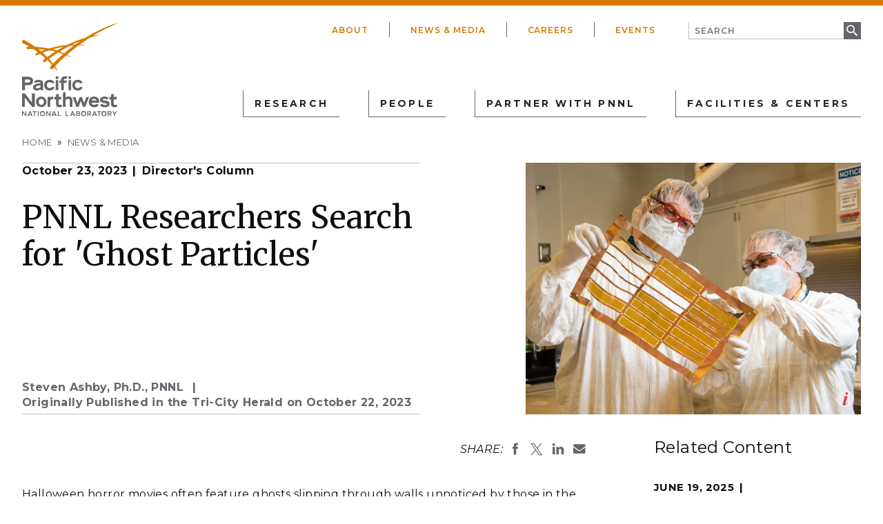

--- FILE ---
content_type: text/html; charset=UTF-8
request_url: https://www.pnnl.gov/news-media/pnnl-researchers-search-ghost-particles
body_size: 85002
content:


<!DOCTYPE html>
<html lang="en" dir="ltr" prefix="og: https://ogp.me/ns#" class="no-js">
  <head>
    <meta charset="utf-8" />
<meta name="description" content="Scientists are studying tiny subatomic particles that pass through humans and possess clues about the origins of the universe." />
<link rel="canonical" href="https://www.pnnl.gov/news-media/pnnl-researchers-search-ghost-particles" />
<link rel="image_src" href="https://www.pnnl.gov/sites/default/files/media/image/Qflex-electronic-cables-neutrino-ghost-particles-web-102323.jpg" />
<meta property="og:site_name" content="PNNL" />
<meta property="og:url" content="https://www.pnnl.gov/news-media/pnnl-researchers-search-ghost-particles" />
<meta property="og:title" content="PNNL Researchers Search for &#039;Ghost Particles&#039;" />
<meta property="og:description" content="Scientists are studying tiny subatomic particles that pass through humans and possess clues about the origins of the universe." />
<meta property="og:image" content="https://www.pnnl.gov/sites/default/files/media/image/Qflex-electronic-cables-neutrino-ghost-particles-web-102323.jpg" />
<meta property="og:image:url" content="https://www.pnnl.gov/sites/default/files/media/image/Qflex-electronic-cables-neutrino-ghost-particles-web-102323.jpg" />
<meta property="og:image:type" content="image/jpeg" />
<meta property="og:image:width" content="1443" />
<meta property="og:image:height" content="963" />
<meta property="og:image:alt" content="PNNL researchers in protective gear and masks inspecting electronic cable material in a lab environment" />
<meta property="og:updated_time" content="2023-10-23T05:00:00-0700" />
<meta property="article:publisher" content="https://www.facebook.com/PNNLgov" />
<meta property="article:published_time" content="2023-10-23T05:00:00-0700" />
<meta property="article:modified_time" content="2023-10-23T05:00:00-0700" />
<meta name="dcterms.title" content="PNNL Researchers Search for &#039;Ghost Particles&#039;" />
<meta name="dcterms.publisher" content="Pacific Northwest National Laboratory" />
<meta name="twitter:card" content="summary_large_image" />
<meta name="twitter:description" content="Scientists are studying tiny subatomic particles that pass through humans and possess clues about the origins of the universe." />
<meta name="twitter:site" content="@PNNLab" />
<meta name="twitter:title" content="PNNL Researchers Search for &#039;Ghost Particles&#039;" />
<meta name="twitter:image" content="https://www.pnnl.gov/sites/default/files/media/image/Qflex-electronic-cables-neutrino-ghost-particles-web-102323.jpg" />
<meta name="twitter:image:alt" content="PNNL researchers in protective gear and masks inspecting electronic cable material in a lab environment" />
<meta name="msvalidate.01" content="4929B4935AFFF75296D95B26EF075022" />
<meta name="facebook-domain-verification" content="7nelq0wikwqwb0kr5hla66xaol01zp" />
<meta name="google-site-verification" content="wEePteTXTZb6GZGMJpTKA2W8luCP4XYSEgGOmqCVy4M" />
<meta name="Generator" content="Drupal 9 (https://www.drupal.org)" />
<meta name="MobileOptimized" content="width" />
<meta name="HandheldFriendly" content="true" />
<meta name="viewport" content="width=device-width, initial-scale=1.0" />
<meta http-equiv="x-ua-compatible" content="ie=edge" />
<link rel="icon" href="/favicon.ico" type="image/vnd.microsoft.icon" />

    <title>PNNL Researchers Search for &#039;Ghost Particles&#039; | Director&#039;s Column | PNNL</title>
    <link rel="stylesheet" media="all" href="/core/themes/stable/css/system/components/ajax-progress.module.css?t94j38" />
<link rel="stylesheet" media="all" href="/core/themes/stable/css/system/components/autocomplete-loading.module.css?t94j38" />
<link rel="stylesheet" media="all" href="/core/themes/stable/css/system/components/js.module.css?t94j38" />
<link rel="stylesheet" media="all" href="/core/themes/stable/css/system/components/sticky-header.module.css?t94j38" />
<link rel="stylesheet" media="all" href="/core/themes/stable/css/system/components/system-status-counter.css?t94j38" />
<link rel="stylesheet" media="all" href="/core/themes/stable/css/system/components/system-status-report-counters.css?t94j38" />
<link rel="stylesheet" media="all" href="/core/themes/stable/css/system/components/system-status-report-general-info.css?t94j38" />
<link rel="stylesheet" media="all" href="/core/themes/stable/css/system/components/tabledrag.module.css?t94j38" />
<link rel="stylesheet" media="all" href="/core/themes/stable/css/system/components/tablesort.module.css?t94j38" />
<link rel="stylesheet" media="all" href="/core/themes/stable/css/system/components/tree-child.module.css?t94j38" />
<link rel="stylesheet" media="all" href="/core/themes/stable/css/filter/filter.caption.css?t94j38" />
<link rel="stylesheet" media="all" href="/modules/contrib/entity_embed/css/entity_embed.filter.caption.css?t94j38" />
<link rel="stylesheet" media="all" href="/core/themes/stable/css/media/oembed.formatter.css?t94j38" />
<link rel="stylesheet" media="all" href="/core/themes/stable/css/views/views.module.css?t94j38" />
<link rel="stylesheet" media="all" href="/modules/contrib/paragraphs/css/paragraphs.unpublished.css?t94j38" />
<link rel="stylesheet" media="all" href="//fonts.googleapis.com/css?family=Merriweather:300,400,400i,700,700i|Montserrat:300,300i,400,400i,500,500i,600,600i,700,700i,800,800i" />
<link rel="stylesheet" media="all" href="/themes/gesso/css/styles.css?t94j38" />

    <script type="application/json" data-drupal-selector="drupal-settings-json">{"path":{"baseUrl":"\/","scriptPath":null,"pathPrefix":"","currentPath":"node\/270701","currentPathIsAdmin":false,"isFront":false,"currentLanguage":"en"},"pluralDelimiter":"\u0003","suppressDeprecationErrors":true,"gtm":{"tagId":null,"settings":{"data_layer":"dataLayer","include_classes":false,"allowlist_classes":"","blocklist_classes":"","include_environment":false,"environment_id":"","environment_token":""},"tagIds":["GTM-KVQ4F9QJ"]},"gtag":{"tagId":"","consentMode":false,"otherIds":[],"events":[],"additionalConfigInfo":[]},"ajaxPageState":{"libraries":"entity_embed\/caption,filter\/caption,gesso\/global,google_tag\/gtag,google_tag\/gtag.ajax,google_tag\/gtm,mathjax\/setup,media\/oembed.formatter,paragraphs\/drupal.paragraphs.unpublished,pnnl_search\/search_auto_submit,system\/base,views\/views.module","theme":"gesso","theme_token":null},"ajaxTrustedUrl":{"\/search":true},"mathjax":{"config_type":1,"config":{"tex2jax":{"inlineMath":[["\\(","\\)"]],"processEscapes":"true"},"showProcessingMessages":"false","messageStyle":"none"}},"user":{"uid":0,"permissionsHash":"5c066a186b8004ea69455bd34b614c2a7169e8fb6e87479a96422b110a6f8a4f"}}</script>
<script src="/themes/gesso/js/lib/modernizr.min.js?v=3.11.7"></script>
<script src="/core/assets/vendor/jquery/jquery.min.js?v=3.6.3"></script>
<script src="/core/misc/modernizr-additional-tests.js?v=3.11.7"></script>
<script src="/core/misc/polyfills/nodelist.foreach.js?v=9.5.11"></script>
<script src="/core/misc/polyfills/element.matches.js?v=9.5.11"></script>
<script src="/core/misc/polyfills/object.assign.js?v=9.5.11"></script>
<script src="/core/assets/vendor/css-escape/css.escape.js?v=1.5.1"></script>
<script src="/core/assets/vendor/es6-promise/es6-promise.auto.min.js?v=4.2.8"></script>
<script src="/core/assets/vendor/once/once.min.js?v=1.0.1"></script>
<script src="/core/assets/vendor/jquery-once/jquery.once.min.js?v=9.5.11"></script>
<script src="/core/misc/drupalSettingsLoader.js?v=9.5.11"></script>
<script src="/core/misc/drupal.js?v=9.5.11"></script>
<script src="/core/misc/drupal.init.js?v=9.5.11"></script>
<script src="/core/assets/vendor/tabbable/index.umd.min.js?v=5.3.3"></script>
<script src="/modules/contrib/google_tag/js/gtm.js?t94j38"></script>
<script src="/modules/contrib/google_tag/js/gtag.js?t94j38"></script>
<script src="/core/misc/progress.js?v=9.5.11"></script>
<script src="/core/misc/jquery.once.bc.js?v=9.5.11"></script>
<script src="/core/assets/vendor/loadjs/loadjs.min.js?v=4.2.0"></script>
<script src="/core/modules/responsive_image/js/responsive_image.ajax.js?v=9.5.11"></script>
<script src="/core/misc/ajax.js?v=9.5.11"></script>
<script src="/core/themes/stable/js/ajax.js?v=9.5.11"></script>
<script src="/modules/contrib/google_tag/js/gtag.ajax.js?t94j38"></script>


    <!-- Generate Favicons -->
    <link rel="apple-touch-icon" sizes="180x180" href="/apple-touch-icon.png">
    <link rel="icon" type="image/png" sizes="32x32" href="/favicon-32x32.png">
    <link rel="icon" type="image/png" sizes="16x16" href="/favicon-16x16.png">
    <link rel="manifest" href="/manifest.json">
    <link rel="mask-icon" href="/safari-pinned-tab.svg" color="#5bbad5">
    <meta name="msapplication-TileColor" content="#da532c">
    <meta name="theme-color" content="#ffffff">

  </head>
  <body class="path-node not-front node-page node-page--node-type-news">
    <div class="skiplinks">
      <a href="#main" class="skiplinks__link visually-hidden focusable">Skip to main content</a>
    </div>
    <noscript><iframe src="https://www.googletagmanager.com/ns.html?id=GTM-KVQ4F9QJ"
                  height="0" width="0" style="display:none;visibility:hidden"></iframe></noscript>

      <div class="dialog-off-canvas-main-canvas" data-off-canvas-main-canvas>
    
<div class="layout-container">

  <header class="l-header" role="banner">
  <div class="l-constrain">
    <div class="l-header__primary">
      <div class="l-header__logo">
            <a class="site-name" href="https://www.pnnl.gov/" title="Home" rel="home">
  <h1 class="site-name__text">PNNL</h1>
</a>
        </div>
      <div class="l-header__primary-right">
        <div class="l-header__utility">
              

                    <ul class="menu menu--utility">
                          <li class="menu__item is-collapsed">
        <a href="/about" title="About" class="menu__link is-collapsed" data-drupal-link-system-path="node/158">About</a>
              </li>
                      <li class="menu__item">
        <a href="/news?news%5B0%5D=type%3A994&amp;news%5B1%5D=type%3A165&amp;news%5B2%5D=type%3A24&amp;news%5B3%5D=type%3A23" title="News &amp; Media" class="menu__link" data-drupal-link-query="{&quot;news&quot;:[&quot;type:994&quot;,&quot;type:165&quot;,&quot;type:24&quot;,&quot;type:23&quot;]}" data-drupal-link-system-path="node/27">News &amp; Media</a>
              </li>
                      <li class="menu__item is-collapsed">
        <a href="https://careers.pnnl.gov/" class="menu__link is-collapsed" title="Careers">Careers</a>
              </li>
                      <li class="menu__item">
        <a href="/events" title="Events" class="menu__link" data-drupal-link-system-path="node/150">Events</a>
              </li>
        </ul>
  


            <div class="l-header__search">
              <div class="site-search">
  <form class="vue-pnnl-search" data-drupal-selector="vue-pnnl-search" action="/search" method="get" id="vue-pnnl-search" accept-charset="UTF-8">
  

<div class="form-item form-item--textfield form-item--id-keyword js-form-item js-form-type-textfield js-form-item-keyword">
      
<label for="edit-keyword" class="form-item__label">
    Search
  </label>
        

<input class="search-form-autocomplete form-item__text" id="keyword" data-drupal-selector="edit-keyword" type="text" name="keyword" value="" size="64" maxlength="64" placeholder="Search">

        </div>

<div data-drupal-selector="edit-actions" class="form-actions form-wrapper js-form-wrapper" id="edit-actions">

<input data-drupal-selector="edit-submit" type="submit" id="edit-submit" value="Search" class="button js-form-submit">
</div>

</form>

</div>
          </div>
          <div class="l-header__search__mobile visually-hidden">
              <div class="site-search">
  <form class="vue-pnnl-search" data-drupal-selector="vue-pnnl-search-2" action="/search" method="get" id="vue-pnnl-search--2" accept-charset="UTF-8">
  

<div class="form-item form-item--textfield form-item--id-keyword js-form-item js-form-type-textfield js-form-item-keyword">
      
<label for="edit-keyword--2" class="form-item__label">
    Search
  </label>
        

<input class="search-form-autocomplete form-item__text" id="keyword" data-drupal-selector="edit-keyword" type="text" name="keyword" value="" size="64" maxlength="64" placeholder="Search">

        </div>

<div data-drupal-selector="edit-actions" class="form-actions form-wrapper js-form-wrapper" id="edit-actions--2">

<input data-drupal-selector="edit-submit" type="submit" id="edit-submit--2" value="Search" class="button js-form-submit">
</div>

</form>

</div>
          </div>
        </div>
        <div class="l-header__menu">
              

                    <ul class="menu menu--main">
                          <li class="menu__item has-subnav is-expanded">
        <span class="menu__link has-subnav is-expanded" title="Research">Research</span>
                                <ul class="menu menu__subnav">
                          <li class="menu__item has-subnav is-expanded">
        <a href="/scientific-discovery" class="menu__link has-subnav is-expanded" data-drupal-link-system-path="taxonomy/term/39">Scientific Discovery</a>
                                <ul class="menu menu__subnav">
                          <li class="menu__item has-subnav is-expanded">
        <a href="/biology" class="menu__link has-subnav is-expanded" data-drupal-link-system-path="taxonomy/term/93">Biology</a>
                                <ul class="menu menu__subnav">
                          <li class="menu__item">
        <a href="/chemical-biology" class="menu__link" data-drupal-link-system-path="taxonomy/term/251">Chemical Biology</a>
              </li>
                      <li class="menu__item">
        <a href="/computational-biology" class="menu__link" data-drupal-link-system-path="taxonomy/term/886">Computational Biology</a>
              </li>
                      <li class="menu__item">
        <a href="/ecosystem-science" class="menu__link" data-drupal-link-system-path="taxonomy/term/72">Ecosystem Science</a>
              </li>
                      <li class="menu__item has-subnav is-expanded">
        <a href="/human-health" class="menu__link has-subnav is-expanded" data-drupal-link-system-path="taxonomy/term/157">Human Health</a>
                                <ul class="menu menu__subnav">
                          <li class="menu__item">
        <a href="/cancer-biology" class="menu__link" data-drupal-link-system-path="taxonomy/term/243">Cancer Biology</a>
              </li>
                      <li class="menu__item">
        <a href="/exposure-science-pathogen-biology" class="menu__link" data-drupal-link-system-path="taxonomy/term/246">Exposure Science &amp; Pathogen Biology</a>
              </li>
        </ul>
  
              </li>
                      <li class="menu__item has-subnav is-expanded">
        <a href="/integrative-omics" class="menu__link has-subnav is-expanded" data-drupal-link-system-path="taxonomy/term/97">Integrative Omics</a>
                                <ul class="menu menu__subnav">
                          <li class="menu__item">
        <a href="/advanced-metabolomics" class="menu__link" data-drupal-link-system-path="taxonomy/term/249">Advanced Metabolomics</a>
              </li>
                      <li class="menu__item">
        <a href="/chemical-biology" class="menu__link" data-drupal-link-system-path="taxonomy/term/251">Chemical Biology</a>
              </li>
                      <li class="menu__item">
        <a href="/mass-spectrometry-based-measurement-technologies" class="menu__link" data-drupal-link-system-path="taxonomy/term/253">Mass Spectrometry-Based Measurement Technologies</a>
              </li>
                      <li class="menu__item">
        <a href="/spatial-and-single-cell-proteomics" class="menu__link" data-drupal-link-system-path="taxonomy/term/250">Spatial and Single-Cell Proteomics</a>
              </li>
                      <li class="menu__item">
        <a href="/structural-biology" class="menu__link" data-drupal-link-system-path="taxonomy/term/252">Structural Biology</a>
              </li>
        </ul>
  
              </li>
                      <li class="menu__item has-subnav is-expanded">
        <a href="/microbiome-science" class="menu__link has-subnav is-expanded" data-drupal-link-system-path="taxonomy/term/103">Microbiome Science</a>
                                <ul class="menu menu__subnav">
                          <li class="menu__item">
        <a href="/biofuels-bioproducts" class="menu__link" data-drupal-link-system-path="taxonomy/term/248">Biofuels &amp; Bioproducts</a>
              </li>
                      <li class="menu__item">
        <a href="/human-microbiome" class="menu__link" data-drupal-link-system-path="taxonomy/term/242">Human Microbiome</a>
              </li>
                      <li class="menu__item">
        <a href="/soil-microbiome" class="menu__link" data-drupal-link-system-path="taxonomy/term/241">Soil Microbiome</a>
              </li>
                      <li class="menu__item">
        <a href="/synthetic-biology" class="menu__link" data-drupal-link-system-path="taxonomy/term/247">Synthetic Biology</a>
              </li>
        </ul>
  
              </li>
                      <li class="menu__item">
        <a href="/predictive-phenomics" class="menu__link" data-drupal-link-system-path="taxonomy/term/2812">Predictive Phenomics</a>
              </li>
        </ul>
  
              </li>
                      <li class="menu__item has-subnav is-expanded">
        <a href="/chemistry" class="menu__link has-subnav is-expanded" data-drupal-link-system-path="taxonomy/term/42">Chemistry</a>
                                <ul class="menu menu__subnav">
                          <li class="menu__item">
        <a href="/computational-chemistry" class="menu__link" data-drupal-link-system-path="taxonomy/term/1003">Computational Chemistry</a>
              </li>
                      <li class="menu__item">
        <a href="/chemical-separations" class="menu__link" data-drupal-link-system-path="taxonomy/term/2581">Chemical Separations</a>
              </li>
                      <li class="menu__item">
        <a href="/chemical-physics" class="menu__link" data-drupal-link-system-path="taxonomy/term/174">Chemical Physics</a>
              </li>
                      <li class="menu__item">
        <a href="/catalysis" class="menu__link" data-drupal-link-system-path="taxonomy/term/45">Catalysis</a>
              </li>
        </ul>
  
              </li>
                      <li class="menu__item has-subnav is-expanded">
        <a href="/earth-coastal-science" class="menu__link has-subnav is-expanded" data-drupal-link-system-path="taxonomy/term/60">Earth &amp; Coastal Sciences</a>
                                <ul class="menu menu__subnav">
                          <li class="menu__item">
        <a href="/global-change" class="menu__link" data-drupal-link-system-path="taxonomy/term/2813">Global Change</a>
              </li>
                      <li class="menu__item has-subnav is-expanded">
        <a href="/atmospheric-science" class="menu__link has-subnav is-expanded" data-drupal-link-system-path="taxonomy/term/884">Atmospheric Science</a>
                                <ul class="menu menu__subnav">
                          <li class="menu__item">
        <a href="/atmospheric-aerosols" class="menu__link" data-drupal-link-system-path="taxonomy/term/964">Atmospheric Aerosols</a>
              </li>
                      <li class="menu__item">
        <a href="/human-earth-system-interactions" class="menu__link" data-drupal-link-system-path="taxonomy/term/891">Human-Earth System Interactions</a>
              </li>
                      <li class="menu__item">
        <a href="/modeling-earth-systems" class="menu__link" data-drupal-link-system-path="taxonomy/term/890">Modeling Earth Systems</a>
              </li>
        </ul>
  
              </li>
                      <li class="menu__item">
        <a href="/coastal-science" class="menu__link" data-drupal-link-system-path="taxonomy/term/75">Coastal Science</a>
              </li>
                      <li class="menu__item">
        <a href="/ecosystem-science" class="menu__link" data-drupal-link-system-path="taxonomy/term/72">Ecosystem Science</a>
              </li>
                      <li class="menu__item">
        <a href="/subsurface-science" class="menu__link" data-drupal-link-system-path="taxonomy/term/69">Subsurface Science</a>
              </li>
                      <li class="menu__item">
        <a href="/terrestrial-aquatics" class="menu__link" data-drupal-link-system-path="taxonomy/term/66">Terrestrial Aquatics</a>
              </li>
        </ul>
  
              </li>
                      <li class="menu__item has-subnav is-expanded">
        <a href="/materials-sciences" class="menu__link has-subnav is-expanded" data-drupal-link-system-path="taxonomy/term/48">Materials Sciences</a>
                                <ul class="menu menu__subnav">
                          <li class="menu__item">
        <a href="/materials-extreme-environments" class="menu__link" data-drupal-link-system-path="taxonomy/term/173">Materials in Extreme Environments</a>
              </li>
                      <li class="menu__item">
        <a href="https://www.pnnl.gov/nondestructive-examination" class="menu__link">Nondestructive Examination</a>
              </li>
                      <li class="menu__item">
        <a href="/precision-materials-design" class="menu__link" data-drupal-link-system-path="taxonomy/term/172">Precision Materials by Design</a>
              </li>
                      <li class="menu__item">
        <a href="/science-interfaces" class="menu__link" data-drupal-link-system-path="taxonomy/term/171">Science of Interfaces</a>
              </li>
                      <li class="menu__item has-subnav is-expanded">
        <a href="/smart-advanced-manufacturing" class="menu__link has-subnav is-expanded" data-drupal-link-system-path="taxonomy/term/163">Smart Advanced Manufacturing</a>
                                <ul class="menu menu__subnav">
                          <li class="menu__item">
        <a href="/cold-spray" class="menu__link" data-drupal-link-system-path="taxonomy/term/1002">Cold Spray</a>
              </li>
                      <li class="menu__item">
        <a href="/friction-stir-welding-processing" class="menu__link">Friction Stir Welding &amp; Processing</a>
              </li>
                      <li class="menu__item">
        <a href="/shape" class="menu__link" data-drupal-link-system-path="taxonomy/term/998">ShAPE</a>
              </li>
        </ul>
  
              </li>
        </ul>
  
              </li>
                      <li class="menu__item has-subnav is-expanded">
        <a href="/nuclear-particle-physics" class="menu__link has-subnav is-expanded" data-drupal-link-system-path="taxonomy/term/107">Nuclear &amp; Particle Physics</a>
                                <ul class="menu menu__subnav">
                          <li class="menu__item">
        <a href="/dark-matter" class="menu__link" data-drupal-link-system-path="taxonomy/term/111">Dark Matter</a>
              </li>
                      <li class="menu__item">
        <a href="/fusion-energy-science" class="menu__link" data-drupal-link-system-path="taxonomy/term/287">Fusion Energy Science</a>
              </li>
                      <li class="menu__item">
        <a href="/neutrino-physics" class="menu__link" data-drupal-link-system-path="taxonomy/term/113">Neutrino Physics</a>
              </li>
        </ul>
  
              </li>
                      <li class="menu__item">
        <a href="/quantum-information-sciences" class="menu__link" data-drupal-link-system-path="taxonomy/term/268">Quantum Information Sciences</a>
              </li>
        </ul>
  
              </li>
                      <li class="menu__item has-subnav is-expanded">
        <a href="/energy-resiliency" class="menu__link has-subnav is-expanded" data-drupal-link-system-path="taxonomy/term/41">Energy Resiliency</a>
                                <ul class="menu menu__subnav">
                          <li class="menu__item has-subnav is-expanded">
        <a href="/electric-grid-modernization" class="menu__link has-subnav is-expanded" data-drupal-link-system-path="taxonomy/term/53">Electric Grid Modernization</a>
                                <ul class="menu menu__subnav">
                          <li class="menu__item">
        <a href="/emergency-response" class="menu__link" data-drupal-link-system-path="taxonomy/term/65">Emergency Response</a>
              </li>
                      <li class="menu__item has-subnav is-expanded">
        <a href="/grid-analytics" class="menu__link has-subnav is-expanded" data-drupal-link-system-path="taxonomy/term/59">Grid Analytics</a>
                                <ul class="menu menu__subnav">
                          <li class="menu__item">
        <a href="/advanced-grid-modeling" class="menu__link" data-drupal-link-system-path="node/56441">AGM Program</a>
              </li>
                      <li class="menu__item">
        <a href="/grid-modeling-tools-and-capabilities" class="menu__link">Tools and Capabilities</a>
              </li>
        </ul>
  
              </li>
                      <li class="menu__item">
        <a href="/grid-architecture" class="menu__link" data-drupal-link-system-path="taxonomy/term/57">Grid Architecture</a>
              </li>
                      <li class="menu__item">
        <a href="/grid-cybersecurity" class="menu__link" data-drupal-link-system-path="taxonomy/term/62">Grid Cybersecurity</a>
              </li>
                      <li class="menu__item">
        <a href="/grid-energy-storage" class="menu__link" data-drupal-link-system-path="taxonomy/term/168">Grid Energy Storage</a>
              </li>
                      <li class="menu__item">
        <a href="/transmission" class="menu__link" data-drupal-link-system-path="taxonomy/term/158">Transmission</a>
              </li>
                      <li class="menu__item">
        <a href="/distribution" class="menu__link" data-drupal-link-system-path="taxonomy/term/55">Distribution</a>
              </li>
        </ul>
  
              </li>
                      <li class="menu__item has-subnav is-expanded">
        <a href="/energy-efficiency" class="menu__link has-subnav is-expanded" data-drupal-link-system-path="taxonomy/term/112">Energy Efficiency</a>
                                <ul class="menu menu__subnav">
                          <li class="menu__item">
        <a href="/appliance-and-equipment-standards" class="menu__link" data-drupal-link-system-path="taxonomy/term/261">Appliance and Equipment Standards</a>
              </li>
                      <li class="menu__item">
        <a href="/building-energy-codes" class="menu__link" data-drupal-link-system-path="taxonomy/term/233">Building Energy Codes</a>
              </li>
                      <li class="menu__item has-subnav is-expanded">
        <a href="/building-technologies" class="menu__link has-subnav is-expanded" data-drupal-link-system-path="taxonomy/term/237">Building Technologies</a>
                                <ul class="menu menu__subnav">
                          <li class="menu__item">
        <a href="/advanced-building-controls" class="menu__link" data-drupal-link-system-path="taxonomy/term/661">Advanced Building Controls</a>
              </li>
                      <li class="menu__item">
        <a href="/advanced-lighting" class="menu__link" data-drupal-link-system-path="taxonomy/term/120">Advanced Lighting</a>
              </li>
                      <li class="menu__item">
        <a href="/building-grid-integration" class="menu__link" data-drupal-link-system-path="taxonomy/term/114">Building-Grid Integration</a>
              </li>
        </ul>
  
              </li>
                      <li class="menu__item is-collapsed">
        <a href="/commercial-buildings" class="menu__link is-collapsed" data-drupal-link-system-path="taxonomy/term/254">Commercial Buildings</a>
              </li>
                      <li class="menu__item has-subnav is-expanded">
        <a href="/federal-buildings" class="menu__link has-subnav is-expanded" data-drupal-link-system-path="taxonomy/term/116">Federal Buildings</a>
                                <ul class="menu menu__subnav">
                          <li class="menu__item">
        <a href="/federal-performance-optimization" class="menu__link" data-drupal-link-system-path="taxonomy/term/266">Federal Performance Optimization</a>
              </li>
                      <li class="menu__item">
        <a href="/resilience-and-security" class="menu__link" data-drupal-link-system-path="taxonomy/term/264">Resilience and Security</a>
              </li>
        </ul>
  
              </li>
                      <li class="menu__item has-subnav is-expanded">
        <a href="/residential-buildings" class="menu__link has-subnav is-expanded" data-drupal-link-system-path="taxonomy/term/257">Residential Buildings</a>
                                <ul class="menu menu__subnav">
                          <li class="menu__item">
        <a href="/building-america-solution-center" class="menu__link" data-drupal-link-system-path="taxonomy/term/265">Building America Solution Center</a>
              </li>
                      <li class="menu__item">
        <a href="/energy-efficient-technology-integration" class="menu__link" data-drupal-link-system-path="taxonomy/term/259">Energy Efficient Technology Integration</a>
              </li>
                      <li class="menu__item">
        <a href="/home-energy-score" class="menu__link" data-drupal-link-system-path="taxonomy/term/258">Home Energy Score</a>
              </li>
        </ul>
  
              </li>
                      <li class="menu__item">
        <a href="/energy-efficient-technology-integration" class="menu__link" data-drupal-link-system-path="taxonomy/term/259">Energy Efficient Technology Integration</a>
              </li>
        </ul>
  
              </li>
                      <li class="menu__item has-subnav is-expanded">
        <a href="/energy-storage" class="menu__link has-subnav is-expanded" data-drupal-link-system-path="taxonomy/term/167">Energy Storage</a>
                                <ul class="menu menu__subnav">
                          <li class="menu__item">
        <a href="/electrochemical-energy-storage" class="menu__link" data-drupal-link-system-path="taxonomy/term/878">Electrochemical Energy Storage</a>
              </li>
                      <li class="menu__item">
        <a href="/flexible-loads-and-generation" class="menu__link" data-drupal-link-system-path="taxonomy/term/879">Flexible Loads and Generation</a>
              </li>
                      <li class="menu__item">
        <a href="/grid-integration-controls-and-architecture" class="menu__link" data-drupal-link-system-path="taxonomy/term/883">Grid Integration, Controls, and Architecture</a>
              </li>
                      <li class="menu__item">
        <a href="/regulation-policy-and-valuation" class="menu__link" data-drupal-link-system-path="taxonomy/term/882">Regulation, Policy, and Valuation</a>
              </li>
                      <li class="menu__item">
        <a href="/science-supporting-energy-storage" class="menu__link" data-drupal-link-system-path="taxonomy/term/880">Science Supporting Energy Storage</a>
              </li>
                      <li class="menu__item">
        <a href="/chemical-energy-storage" class="menu__link" data-drupal-link-system-path="taxonomy/term/881">Chemical Energy Storage</a>
              </li>
        </ul>
  
              </li>
                      <li class="menu__item has-subnav is-expanded">
        <a href="/environmental-management" class="menu__link has-subnav is-expanded" data-drupal-link-system-path="taxonomy/term/121">Environmental Management</a>
                                <ul class="menu menu__subnav">
                          <li class="menu__item">
        <a href="/waste-processing" class="menu__link" data-drupal-link-system-path="taxonomy/term/123">Waste Processing</a>
              </li>
                      <li class="menu__item">
        <a href="/radiation-measurement" class="menu__link" data-drupal-link-system-path="taxonomy/term/124">Radiation Measurement</a>
              </li>
                      <li class="menu__item">
        <a href="/environmental-remediation" class="menu__link" data-drupal-link-system-path="taxonomy/term/122">Environmental Remediation</a>
              </li>
        </ul>
  
              </li>
                      <li class="menu__item has-subnav is-expanded">
        <a href="/fossil-energy" class="menu__link has-subnav is-expanded" data-drupal-link-system-path="taxonomy/term/94">Fossil Energy</a>
                                <ul class="menu menu__subnav">
                          <li class="menu__item">
        <a href="/subsurface-energy-systems" class="menu__link" data-drupal-link-system-path="taxonomy/term/96">Subsurface Energy Systems</a>
              </li>
                      <li class="menu__item">
        <a href="/advanced-hydrocarbon-conversion" class="menu__link" data-drupal-link-system-path="taxonomy/term/98">Advanced Hydrocarbon Conversion</a>
              </li>
        </ul>
  
              </li>
                      <li class="menu__item has-subnav is-expanded">
        <a href="/nuclear-energy" class="menu__link has-subnav is-expanded" data-drupal-link-system-path="taxonomy/term/100">Nuclear Energy</a>
                                <ul class="menu menu__subnav">
                          <li class="menu__item">
        <a href="/fuel-cycle-research" class="menu__link" data-drupal-link-system-path="taxonomy/term/108">Fuel Cycle Research</a>
              </li>
                      <li class="menu__item">
        <a href="/advanced-reactors" class="menu__link" data-drupal-link-system-path="taxonomy/term/110">Advanced Reactors</a>
              </li>
                      <li class="menu__item">
        <a href="/reactor-operations" class="menu__link" data-drupal-link-system-path="taxonomy/term/104">Reactor Operations</a>
              </li>
                      <li class="menu__item">
        <a href="/reactor-licensing" class="menu__link" data-drupal-link-system-path="taxonomy/term/102">Reactor Licensing</a>
              </li>
        </ul>
  
              </li>
                      <li class="menu__item has-subnav is-expanded">
        <a href="/renewable-energy" class="menu__link has-subnav is-expanded" data-drupal-link-system-path="taxonomy/term/71">Renewable Energy</a>
                                <ul class="menu menu__subnav">
                          <li class="menu__item">
        <a href="/solar-energy" class="menu__link" data-drupal-link-system-path="taxonomy/term/83">Solar Energy</a>
              </li>
                      <li class="menu__item has-subnav is-expanded">
        <a href="/wind-energy" class="menu__link has-subnav is-expanded" data-drupal-link-system-path="taxonomy/term/74">Wind Energy</a>
                                <ul class="menu menu__subnav">
                          <li class="menu__item">
        <a href="/wind-resource-characterization" class="menu__link" data-drupal-link-system-path="taxonomy/term/236">Wind Resource Characterization</a>
              </li>
                      <li class="menu__item">
        <a href="/wildlife-and-wind" class="menu__link" data-drupal-link-system-path="taxonomy/term/224">Wildlife and Wind</a>
              </li>
                      <li class="menu__item">
        <a href="/wind-systems-integration" class="menu__link" data-drupal-link-system-path="taxonomy/term/2716">Wind Systems Integration</a>
              </li>
                      <li class="menu__item">
        <a href="/wind-data-management" class="menu__link" data-drupal-link-system-path="taxonomy/term/225">Wind Data Management</a>
              </li>
                      <li class="menu__item is-collapsed">
        <a href="/distributed-wind" class="menu__link is-collapsed" data-drupal-link-system-path="taxonomy/term/260">Distributed Wind</a>
              </li>
        </ul>
  
              </li>
                      <li class="menu__item has-subnav is-expanded">
        <a href="/marine-energy" class="menu__link has-subnav is-expanded" data-drupal-link-system-path="taxonomy/term/217">Marine Energy</a>
                                <ul class="menu menu__subnav">
                          <li class="menu__item">
        <a href="/environmental-monitoring-marine-energy" class="menu__link" data-drupal-link-system-path="taxonomy/term/231">Environmental Monitoring for Marine Energy</a>
              </li>
                      <li class="menu__item">
        <a href="/marine-biofouling-and-corrosion" class="menu__link" data-drupal-link-system-path="taxonomy/term/219">Marine Biofouling and Corrosion</a>
              </li>
                      <li class="menu__item">
        <a href="/marine-energy-resource-characterization" class="menu__link" data-drupal-link-system-path="taxonomy/term/239">Marine Energy Resource Characterization</a>
              </li>
                      <li class="menu__item">
        <a href="/testing-marine-energy" class="menu__link" data-drupal-link-system-path="taxonomy/term/230">Testing for Marine Energy</a>
              </li>
                      <li class="menu__item">
        <a href="/blue-economy" class="menu__link" data-drupal-link-system-path="taxonomy/term/218">The Blue Economy</a>
              </li>
        </ul>
  
              </li>
                      <li class="menu__item has-subnav is-expanded">
        <a href="/hydropower" class="menu__link has-subnav is-expanded" data-drupal-link-system-path="taxonomy/term/211">Hydropower</a>
                                <ul class="menu menu__subnav">
                          <li class="menu__item">
        <a href="/environmental-performance-hydropower" class="menu__link" data-drupal-link-system-path="taxonomy/term/213">Environmental Performance of Hydropower</a>
              </li>
                      <li class="menu__item">
        <a href="/hydropower-cybersecurity-and-digitalization" class="menu__link" data-drupal-link-system-path="taxonomy/term/214">Hydropower Cybersecurity and Digitalization</a>
              </li>
                      <li class="menu__item">
        <a href="/hydropower-and-electric-grid" class="menu__link" data-drupal-link-system-path="taxonomy/term/212">Hydropower and the Electric Grid</a>
              </li>
                      <li class="menu__item">
        <a href="/materials-science-hydropower" class="menu__link" data-drupal-link-system-path="taxonomy/term/215">Materials Science for Hydropower</a>
              </li>
                      <li class="menu__item">
        <a href="/pumped-storage-hydropower" class="menu__link" data-drupal-link-system-path="taxonomy/term/984">Pumped Storage Hydropower</a>
              </li>
                      <li class="menu__item">
        <a href="/water-hydropower-planning" class="menu__link" data-drupal-link-system-path="taxonomy/term/216">Water + Hydropower Planning</a>
              </li>
        </ul>
  
              </li>
                      <li class="menu__item">
        <a href="/grid-integration-renewable-energy" class="menu__link" data-drupal-link-system-path="taxonomy/term/888">Grid Integration of Renewable Energy</a>
              </li>
                      <li class="menu__item">
        <a href="/geothermal-energy" class="menu__link" data-drupal-link-system-path="taxonomy/term/80">Geothermal Energy</a>
              </li>
        </ul>
  
              </li>
                      <li class="menu__item has-subnav is-expanded">
        <a href="/transportation" class="menu__link has-subnav is-expanded" data-drupal-link-system-path="taxonomy/term/86">Transportation</a>
                                <ul class="menu menu__subnav">
                          <li class="menu__item has-subnav is-expanded">
        <a href="/bioenergy-technologies" class="menu__link has-subnav is-expanded" data-drupal-link-system-path="taxonomy/term/88">Bioenergy Technologies</a>
                                <ul class="menu menu__subnav">
                          <li class="menu__item">
        <a href="/algal-biofuels" class="menu__link" data-drupal-link-system-path="taxonomy/term/228">Algal Biofuels</a>
              </li>
                      <li class="menu__item">
        <a href="/aviation-biofuels" class="menu__link" data-drupal-link-system-path="taxonomy/term/227">Aviation Biofuels</a>
              </li>
                      <li class="menu__item">
        <a href="/waste-energy-and-products" class="menu__link" data-drupal-link-system-path="taxonomy/term/229">Waste-to-Energy and Products</a>
              </li>
        </ul>
  
              </li>
                      <li class="menu__item">
        <a href="/hydrogen-fuel-cells" class="menu__link" data-drupal-link-system-path="taxonomy/term/92">Hydrogen &amp; Fuel Cells</a>
              </li>
                      <li class="menu__item has-subnav is-expanded">
        <a href="/vehicle-technologies" class="menu__link has-subnav is-expanded" data-drupal-link-system-path="taxonomy/term/90">Vehicle Technologies</a>
                                <ul class="menu menu__subnav">
                          <li class="menu__item">
        <a href="/emission-control" class="menu__link" data-drupal-link-system-path="taxonomy/term/222">Emission Control</a>
              </li>
                      <li class="menu__item">
        <a href="/energy-efficient-mobility-systems" class="menu__link" data-drupal-link-system-path="taxonomy/term/221">Energy-Efficient Mobility Systems</a>
              </li>
                      <li class="menu__item">
        <a href="/lightweight-materials" class="menu__link" data-drupal-link-system-path="taxonomy/term/223">Lightweight Materials</a>
              </li>
                      <li class="menu__item">
        <a href="/vehicle-electrification" class="menu__link" data-drupal-link-system-path="taxonomy/term/220">Vehicle Electrification</a>
              </li>
                      <li class="menu__item">
        <a href="/vehicle-grid-integration" class="menu__link" data-drupal-link-system-path="taxonomy/term/2424">Vehicle Grid Integration</a>
              </li>
        </ul>
  
              </li>
        </ul>
  
              </li>
        </ul>
  
              </li>
                      <li class="menu__item has-subnav is-expanded">
        <a href="/national-security" class="menu__link has-subnav is-expanded" data-drupal-link-system-path="taxonomy/term/40">National Security</a>
                                <ul class="menu menu__subnav">
                          <li class="menu__item has-subnav is-expanded">
        <a href="/chemical-biothreat-signatures" class="menu__link has-subnav is-expanded" data-drupal-link-system-path="taxonomy/term/978">Chemical &amp; Biothreat Signatures</a>
                                <ul class="menu menu__subnav">
                          <li class="menu__item">
        <a href="/contraband-detection" class="menu__link" data-drupal-link-system-path="taxonomy/term/977">Contraband Detection</a>
              </li>
                      <li class="menu__item">
        <a href="/pathogen-science-detection" class="menu__link" data-drupal-link-system-path="taxonomy/term/971">Pathogen Science &amp; Detection</a>
              </li>
                      <li class="menu__item">
        <a href="/explosives-detection" class="menu__link" data-drupal-link-system-path="taxonomy/term/64">Explosives Detection</a>
              </li>
                      <li class="menu__item">
        <a href="/threat-agnostic-biodefense" class="menu__link" data-drupal-link-system-path="taxonomy/term/992">Threat-Agnostic Biodefense</a>
              </li>
        </ul>
  
              </li>
                      <li class="menu__item has-subnav is-expanded">
        <a href="/cybersecurity" class="menu__link has-subnav is-expanded" data-drupal-link-system-path="taxonomy/term/43">Cybersecurity</a>
                                <ul class="menu menu__subnav">
                          <li class="menu__item">
        <a href="/discovery-and-insight" class="menu__link" data-drupal-link-system-path="taxonomy/term/267">Discovery and Insight</a>
              </li>
                      <li class="menu__item">
        <a href="/proactive-defense" class="menu__link" data-drupal-link-system-path="taxonomy/term/269">Proactive Defense</a>
              </li>
                      <li class="menu__item">
        <a href="/trusted-systems" class="menu__link" data-drupal-link-system-path="taxonomy/term/270">Trusted Systems</a>
              </li>
        </ul>
  
              </li>
                      <li class="menu__item">
        <a href="/nuclear-material-science" class="menu__link" data-drupal-link-system-path="taxonomy/term/974">Nuclear Material Science</a>
              </li>
                      <li class="menu__item has-subnav is-expanded">
        <a href="/nuclear-nonproliferation" class="menu__link has-subnav is-expanded" data-drupal-link-system-path="taxonomy/term/52">Nuclear Nonproliferation</a>
                                <ul class="menu menu__subnav">
                          <li class="menu__item">
        <a href="/radiological-nuclear-detection" class="menu__link" data-drupal-link-system-path="taxonomy/term/70">Radiological &amp; Nuclear Detection</a>
              </li>
                      <li class="menu__item">
        <a href="/nuclear-forensics" class="menu__link" data-drupal-link-system-path="taxonomy/term/970">Nuclear Forensics</a>
              </li>
                      <li class="menu__item">
        <a href="/ultra-sensitive-nuclear-measurements" class="menu__link" data-drupal-link-system-path="taxonomy/term/987">Ultra-Sensitive Nuclear Measurements</a>
              </li>
                      <li class="menu__item">
        <a href="/nuclear-explosion-monitoring" class="menu__link" data-drupal-link-system-path="taxonomy/term/991">Nuclear Explosion Monitoring</a>
              </li>
                      <li class="menu__item">
        <a href="/global-nuclear-radiological-security" class="menu__link" data-drupal-link-system-path="taxonomy/term/997">Global Nuclear &amp; Radiological Security</a>
              </li>
        </ul>
  
              </li>
                      <li class="menu__item has-subnav is-expanded">
        <a href="/stakeholder-engagement" class="menu__link has-subnav is-expanded" data-drupal-link-system-path="taxonomy/term/54">Stakeholder Engagement</a>
                                <ul class="menu menu__subnav">
                          <li class="menu__item">
        <a href="/disaster-recovery" class="menu__link" data-drupal-link-system-path="taxonomy/term/981">Disaster Recovery</a>
              </li>
                      <li class="menu__item">
        <a href="/global-collaborations" class="menu__link" data-drupal-link-system-path="taxonomy/term/982">Global Collaborations</a>
              </li>
                      <li class="menu__item">
        <a href="/legislative-and-regulatory-analysis" class="menu__link" data-drupal-link-system-path="taxonomy/term/983">Legislative and Regulatory Analysis</a>
              </li>
                      <li class="menu__item">
        <a href="/technical-training" class="menu__link" data-drupal-link-system-path="taxonomy/term/56">Technical Training</a>
              </li>
        </ul>
  
              </li>
                      <li class="menu__item has-subnav is-expanded">
        <a href="/systems-integration-deployment" class="menu__link has-subnav is-expanded" data-drupal-link-system-path="taxonomy/term/968">Systems Integration &amp; Deployment</a>
                                <ul class="menu menu__subnav">
                          <li class="menu__item">
        <a href="/additive-manufacturing" class="menu__link" data-drupal-link-system-path="taxonomy/term/976">Additive Manufacturing</a>
              </li>
                      <li class="menu__item">
        <a href="/deployed-technologies" class="menu__link" data-drupal-link-system-path="taxonomy/term/990">Deployed Technologies</a>
              </li>
                      <li class="menu__item">
        <a href="/rapid-prototyping" class="menu__link" data-drupal-link-system-path="taxonomy/term/975">Rapid Prototyping</a>
              </li>
                      <li class="menu__item">
        <a href="/systems-engineering" class="menu__link" data-drupal-link-system-path="taxonomy/term/986">Systems Engineering</a>
              </li>
        </ul>
  
              </li>
                      <li class="menu__item has-subnav is-expanded">
        <a href="/threat-analysis" class="menu__link has-subnav is-expanded" data-drupal-link-system-path="taxonomy/term/969">Threat Analysis</a>
                                <ul class="menu menu__subnav">
                          <li class="menu__item has-subnav is-expanded">
        <a href="/advanced-wireless-security" class="menu__link has-subnav is-expanded" data-drupal-link-system-path="taxonomy/term/980">Advanced Wireless Security</a>
                                <ul class="menu menu__subnav">
                          <li class="menu__item">
        <a href="/5g-security" class="menu__link" data-drupal-link-system-path="taxonomy/term/979">5G Security</a>
              </li>
                      <li class="menu__item">
        <a href="/rf-signal-detection-exploitation" class="menu__link" data-drupal-link-system-path="taxonomy/term/989">RF Signal Detection &amp; Exploitation</a>
              </li>
        </ul>
  
              </li>
                      <li class="menu__item">
        <a href="/border-security" class="menu__link" data-drupal-link-system-path="taxonomy/term/2874">Border Security</a>
              </li>
                      <li class="menu__item">
        <a href="/internet-things" class="menu__link" data-drupal-link-system-path="taxonomy/term/972">Internet of Things</a>
              </li>
                      <li class="menu__item">
        <a href="/maritime-security" class="menu__link" data-drupal-link-system-path="taxonomy/term/1004">Maritime Security</a>
              </li>
                      <li class="menu__item">
        <a href="/millimeter-wave" class="menu__link" data-drupal-link-system-path="taxonomy/term/2783">Millimeter Wave</a>
              </li>
                      <li class="menu__item">
        <a href="/mission-risk-and-resilience" class="menu__link" data-drupal-link-system-path="taxonomy/term/988">Mission Risk and Resilience</a>
              </li>
        </ul>
  
              </li>
        </ul>
  
              </li>
                      <li class="menu__item has-subnav is-expanded">
        <a href="/data-science-computing" class="menu__link has-subnav is-expanded" data-drupal-link-system-path="taxonomy/term/78">Data Science &amp; Computing</a>
                                <ul class="menu menu__subnav">
                          <li class="menu__item">
        <a href="/artificial-intelligence" class="menu__link" data-drupal-link-system-path="taxonomy/term/208">Artificial Intelligence</a>
              </li>
                      <li class="menu__item">
        <a href="/graph-and-data-analytics" class="menu__link" data-drupal-link-system-path="taxonomy/term/81">Graph and Data Analytics</a>
              </li>
                      <li class="menu__item">
        <a href="/software-engineering" class="menu__link" data-drupal-link-system-path="taxonomy/term/85">Software Engineering</a>
              </li>
                      <li class="menu__item">
        <a href="/computational-mathematics-statistics" class="menu__link" data-drupal-link-system-path="taxonomy/term/89">Computational Mathematics &amp; Statistics</a>
              </li>
                      <li class="menu__item has-subnav is-expanded">
        <a href="/future-computing-technologies" class="menu__link has-subnav is-expanded" data-drupal-link-system-path="taxonomy/term/160">Future Computing Technologies</a>
                                <ul class="menu menu__subnav">
                          <li class="menu__item">
        <a href="/adaptive-autonomous-systems" class="menu__link" data-drupal-link-system-path="taxonomy/term/2782">Adaptive Autonomous Systems</a>
              </li>
        </ul>
  
              </li>
        </ul>
  
              </li>
                      <li class="menu__item">
        <a href="/lab-objectives" class="menu__link" data-drupal-link-system-path="node/22">Lab Objectives</a>
              </li>
                      <li class="menu__item">
        <a href="/publications-reports" class="menu__link" data-drupal-link-system-path="node/28">Publications &amp; Reports</a>
              </li>
                      <li class="menu__item">
        <a href="/featured-research" class="menu__link" data-drupal-link-system-path="node/68041">Featured Research</a>
              </li>
        </ul>
  
              </li>
                      <li class="menu__item has-subnav is-expanded">
        <span class="single-column menu__link has-subnav is-expanded" title="People">People</span>
                                <ul class="menu menu__subnav">
                          <li class="menu__item">
        <a href="/inventors" title="Inventors" class="menu__link" data-drupal-link-system-path="node/181">Inventors</a>
              </li>
                      <li class="menu__item">
        <a href="/lab-leadership" title="Lab Leadership" class="menu__link" data-drupal-link-system-path="node/170">Lab Leadership</a>
              </li>
                      <li class="menu__item">
        <a href="/senior-research-fellows" class="menu__link" data-drupal-link-system-path="node/1272">Lab Fellows</a>
              </li>
                      <li class="menu__item">
        <a href="/staff-accomplishments" class="menu__link" data-drupal-link-system-path="node/57175">Staff Accomplishments</a>
              </li>
        </ul>
  
              </li>
                      <li class="menu__item has-subnav is-expanded">
        <span class="menu__link has-subnav is-expanded" title="Partner with PNNL">Partner with PNNL</span>
                                <ul class="menu menu__subnav">
                          <li class="menu__item has-subnav is-expanded">
        <a href="/education" title="Education partnerships at PNNL" class="menu__link has-subnav is-expanded" data-drupal-link-system-path="node/171">Education</a>
                                <ul class="menu menu__subnav">
                          <li class="menu__item is-collapsed">
        <a href="/undergraduate-students" class="menu__link is-collapsed" data-drupal-link-system-path="node/270312">Undergraduate Students</a>
              </li>
                      <li class="menu__item is-collapsed">
        <a href="/graduate-students" class="menu__link is-collapsed" data-drupal-link-system-path="node/270313">Graduate Students</a>
              </li>
                      <li class="menu__item is-collapsed">
        <a href="/post-graduate-students" class="menu__link is-collapsed" data-drupal-link-system-path="node/271166">Post-graduate Students</a>
              </li>
                      <li class="menu__item is-collapsed">
        <a href="/university-faculty" class="menu__link is-collapsed" data-drupal-link-system-path="node/270316">University Faculty</a>
              </li>
                      <li class="menu__item is-collapsed">
        <a href="/university-partnerships" class="menu__link is-collapsed" data-drupal-link-system-path="node/270317">University Partnerships</a>
              </li>
                      <li class="menu__item is-collapsed">
        <a href="/k-12-educators-and-students" class="menu__link is-collapsed" data-drupal-link-system-path="node/270314">K-12 Educators and Students</a>
              </li>
                      <li class="menu__item has-subnav is-expanded">
        <a href="/stem-education" class="menu__link has-subnav is-expanded" data-drupal-link-system-path="node/184">STEM Education</a>
                                <ul class="menu menu__subnav">
                          <li class="menu__item is-collapsed">
        <a href="/stem-workforce-development" class="menu__link is-collapsed" data-drupal-link-system-path="node/59318">STEM Workforce Development</a>
              </li>
                      <li class="menu__item is-collapsed">
        <a href="/stem-outreach" class="menu__link is-collapsed" data-drupal-link-system-path="node/59128">STEM Outreach</a>
              </li>
        </ul>
  
              </li>
                      <li class="menu__item">
        <a href="/internships" class="menu__link" data-drupal-link-system-path="node/168">Internships</a>
              </li>
        </ul>
  
              </li>
                      <li class="menu__item has-subnav is-expanded">
        <a href="/community" title="Community" class="menu__link has-subnav is-expanded" data-drupal-link-system-path="node/183">Community</a>
                                <ul class="menu menu__subnav">
                          <li class="menu__item">
        <a href="/regional-impact" class="menu__link" data-drupal-link-system-path="node/210451">Regional Impact</a>
              </li>
                      <li class="menu__item">
        <a href="/philanthropy" class="menu__link" data-drupal-link-system-path="node/185">Philanthropy</a>
              </li>
                      <li class="menu__item">
        <a href="/volunteering" class="menu__link" data-drupal-link-system-path="node/187">Volunteering</a>
              </li>
        </ul>
  
              </li>
                      <li class="menu__item has-subnav is-expanded">
        <a href="/industry" class="menu__link has-subnav is-expanded" data-drupal-link-system-path="node/709567">Industry</a>
                                <ul class="menu menu__subnav">
                          <li class="menu__item">
        <a href="/industry/why-partner-pnnl" class="menu__link" data-drupal-link-system-path="node/709570">Why Partner with PNNL </a>
              </li>
                      <li class="menu__item">
        <a href="/industry/explore-types-engagement" class="menu__link" data-drupal-link-system-path="node/709568">Explore Types of Engagement </a>
              </li>
                      <li class="menu__item">
        <a href="/industry/how-partner-us" class="menu__link" data-drupal-link-system-path="node/709569">How to Partner with Us </a>
              </li>
                      <li class="menu__item">
        <a href="/available-technologies" class="menu__link" data-drupal-link-system-path="node/60928">Available Technologies</a>
              </li>
                      <li class="menu__item">
        <a href="/procurement" class="menu__link" data-drupal-link-system-path="node/267868">Procurement</a>
              </li>
        </ul>
  
              </li>
        </ul>
  
              </li>
                      <li class="menu__item has-subnav is-expanded">
        <span class="menu__link has-subnav is-expanded" title="Facilities">Facilities &amp; Centers</span>
                                <ul class="menu menu__subnav">
                          <li class="menu__item has-subnav is-expanded">
        <a href="/facilities" class="menu__link has-subnav is-expanded" data-drupal-link-system-path="node/50888">All Facilities</a>
                                <ul class="menu menu__subnav">
                          <li class="menu__item">
        <a href="/atmospheric-radiation-measurement-user-facility" title="Atmospheric Radiation Measurement Research Facility" class="menu__link" data-drupal-link-system-path="node/155">Atmospheric Radiation Measurement User Facility</a>
              </li>
                      <li class="menu__item">
        <a href="/electricity-infrastructure-operations-center" class="menu__link" title="Electricity Infrastructure Operations Center " data-drupal-link-system-path="node/108">Electricity Infrastructure Operations Center </a>
              </li>
                      <li class="menu__item">
        <a href="/energy-sciences-center" class="menu__link" title="Energy Sciences Center" data-drupal-link-system-path="node/1377">Energy Sciences Center</a>
              </li>
                      <li class="menu__item">
        <a href="/environmental-molecular-sciences-laboratory" class="menu__link" title="Environmental Molecular Sciences Laboratory" data-drupal-link-system-path="node/154">Environmental Molecular Sciences Laboratory</a>
              </li>
                      <li class="menu__item">
        <a href="/projects/grid-storage-launchpad" title="Grid Storage Launchpad" class="menu__link" data-drupal-link-system-path="node/272854">Grid Storage Launchpad</a>
              </li>
                      <li class="menu__item">
        <a href="/projects/institute-integrated-catalysis" title="Institute for Integrated Catalysis" class="menu__link" data-drupal-link-system-path="node/59927">Institute for Integrated Catalysis</a>
              </li>
                      <li class="menu__item">
        <a href="/interdiction-technology-and-integration-laboratory" class="menu__link" title="Interdiction Technology and Integration Laboratory" data-drupal-link-system-path="node/67492">Interdiction Technology and Integration Laboratory</a>
              </li>
                      <li class="menu__item">
        <a href="/portland-research-center" class="menu__link" data-drupal-link-system-path="node/270331">PNNL Portland Research Center</a>
              </li>
                      <li class="menu__item">
        <a href="/pnnl-seattle" class="menu__link" title="PNNL Seattle Research Center" data-drupal-link-system-path="node/57328">PNNL Seattle Research Center</a>
              </li>
                      <li class="menu__item">
        <a href="/pnnl-sequim" title="PNNL-Sequim (Marine and Coastal Research)" class="menu__link" data-drupal-link-system-path="node/70405">PNNL-Sequim (Marine and Coastal Research)</a>
              </li>
                      <li class="menu__item">
        <a href="/radiochemical-processing-laboratory" class="menu__link" title="Radiochemical Processing Laboratory " data-drupal-link-system-path="node/110">Radiochemical Processing Laboratory </a>
              </li>
                      <li class="menu__item">
        <a href="/shallow-underground-laboratory" class="menu__link" title="Shallow Underground Laboratory " data-drupal-link-system-path="node/105">Shallow Underground Laboratory</a>
              </li>
        </ul>
  
              </li>
        </ul>
  
              </li>
        </ul>
  


          </div>
      </div>
    </div>
  </div>
</header>


  

  

  <div class="l-highlighted">
  <div class="l-constrain">
        <div data-drupal-messages-fallback class="hidden"></div>

    </div>
</div>

  

  <main id="main" class="main" role="main" tabindex="-1">
    <div class="l-preface">
  <div class="l-constrain">
        
    </div>
</div>
    <div class="l-content">
      

  
  
  
      










  
<div class="l-story has-sidebar">
  <div class="l-constrain">
    <div class="l-story__header">
      

  
  
  
      
  <nav class="breadcrumb " role="navigation" aria-labelledby="breadcrumb-label">
  <h2 class="breadcrumb__title visually-hidden" id="breadcrumb-label">Breadcrumb</h2>
  <ol class="breadcrumb__list">
          <li class="breadcrumb__item">
                  <a class="breadcrumb__link" href="/">Home</a>
              </li>
          <li class="breadcrumb__item">
                  <a class="breadcrumb__link" href="/news">News &amp; Media</a>
              </li>
      </ol>
</nav>

  
  
  

          <div class="l-image-header " style="border-bottom-color:;">
  <div class="l-image-header__main">
        <div class="l-image-header__main-inner">
              <div class="l-image-header__superscript">
            <div class="meta ">
            <div class="meta__item">October 23, 2023</div>
                <div class="meta__item">Director&#039;s Column</div>
      </div>
        </div>
            <div class="l-image-header__content">
            
<h2 class="node node--type-news    node--display-mode-full feature-title">
    <span>PNNL Researchers Search for &#039;Ghost Particles&#039;</span>

  </h2>
  <div class="feature-subtitle"></div>

      </div>
              <div class="l-image-header__subscript">
            <div class="meta meta--light">
            <div class="meta__item">    <div class="user">
      Steven Ashby, Ph.D., PNNL  
</div>



</div>
                <div class="meta__item">    <div class="user">
      Originally Published in the Tri-City Herald on October 22, 2023  
</div>



</div>
      </div>  
        </div>
          </div>
  </div>
      <div class="l-image-header__image">
        
<div class="caption-image">
      <div class="caption-image__media">  <img src="/sites/default/files/styles/hero_1600x1200/public/media/image/Qflex-electronic-cables-neutrino-ghost-particles-web-102323.jpg?h=6dddaab8&amp;itok=R-NUJEbK" width="1600" height="1200" alt="PNNL researchers in protective gear and masks inspecting electronic cable material in a lab environment" loading="lazy" />


</div>
        <div class="caption">
  <button class="caption__button">Open</button>
  <div class="caption__text">
          <div class="caption__caption"><div class="tex2jax_process"><p><em>A PNNL team, working with Q-Flex Inc., has produced ultra-quiet electronic cables for highly sensitive neutrino detectors that have extremely low levels of the naturally occurring radiation that can create false signals.</em></p></div></div>
              <div class="caption__credit"><div class="tex2jax_process"><p><em>(Andrea Starr | Pacific Northwest National Laboratory)</em></p></div></div>
      </div>
</div>  </div>
    </div>
  </div>
      </div>
  </div>
    <div class="l-constrain l-constrain--narrow">
    <div class="l-story__wrapper">
      <div class="l-story__body">
              
<div class="social-share">
  <span>Share:</span>
  <a href="https://www.facebook.com/dialog/share?app_id=269100523864066&amp;display=popup&amp;href=https%3A%2F%2Fwww.pnnl.gov%2Fnews-media%2Fpnnl-researchers-search-ghost-particles" class="social-share__link social-share__link--facebook" target="_blank">Share on Facebook</a>
  <a href="http://twitter.com/share?url=https%3A%2F%2Fwww.pnnl.gov%2Fnews-media%2Fpnnl-researchers-search-ghost-particles&text=PNNL%20Researchers%20Search%20for%20%26%23039%3BGhost%20Particles%26%23039%3B" class="social-share__link social-share__link--twitterx" target="_blank">Share
    on X (formerly Twitter)</a>
  <a href="https://www.linkedin.com/sharing/share-offsite/?url=https%3A%2F%2Fwww.pnnl.gov%2Fnews-media%2Fpnnl-researchers-search-ghost-particles&text=PNNL%20Researchers%20Search%20for%20%26%23039%3BGhost%20Particles%26%23039%3B" class="social-share__link social-share__link--linkedin" target="_blank">Share
on LinkedIn</a>
  <a href="mailto:?&subject=PNNL%20Researchers%20Search%20for%20%26%23039%3BGhost%20Particles%26%23039%3B&body=https%3A%2F%2Fwww.pnnl.gov%2Fnews-media%2Fpnnl-researchers-search-ghost-particles" class="social-share__link social-share__link--mail">Email
    To:</a>
</div>

      
      <section class="paragraph paragraph--type-content-embed paragraph--display-mode-default l-section">
  
  
  
            <div class="l-section__content">
      
      <div class="custom-table"><div class="tex2jax_process"><p>Halloween horror movies often feature ghosts slipping through walls unnoticed by those in the dwellings they haunt.</p><p>At the Department of Energy’s <a href="https://www.pnnl.gov">Pacific Northwest National Laboratory</a>, scientists seek to detect and measure neutrinos — the plentiful “ghost particles” that pass through concrete and humans without making an impact.</p><figure role="group" class="align-center"><div data-embed-button="video_entity_embed" data-entity-embed-display="view_mode:media.wysiwyg" data-entity-embed-display-settings="{&quot;link_url&quot;:&quot;&quot;,&quot;link_url_target&quot;:0}" data-entity-type="media" data-entity-uuid="1b6813b2-658e-45a6-9dba-13cddb597232" data-langcode="en" class="embedded-entity"><div class="js-hide-caption">
  <iframe src="/media/oembed?url=https%3A//youtu.be/QFSxhyeZmiM%3Fsi%3DqhUC-xeLGB3bnPSQ&amp;max_width=854&amp;max_height=480&amp;hash=wUCpNQuR4U78cm1fJ3H2nhDLI8pRSrj1_l7VPixMiZQ" frameborder="0" allowtransparency="" width="854" height="480" class="media-oembed-content" title="How can scientists weigh a neutrino?"></iframe>

</div></div>
<figcaption><em>How can scientists weight a neutrino? (Animation by Sara Levine | Pacific Northwest National Laboratory)</em></figcaption></figure><p>Researchers at PNNL and elsewhere study neutrinos because they offer a glimpse of cosmic events that occurred billions of years ago. The very concept of neutrinos is hard to imagine.</p><p>They travel at almost the speed of light, have no electric charge and weigh nearly nothing. And billions of them are passing through us right now. As creepy as that may sound, these mysterious subatomic particles could hold the key to understanding the origins of matter.</p><p>Detecting the presence of neutrinos is a daunting challenge, one that requires a team effort.</p><figure role="group" class="align-center"><div data-embed-button="image_entity_embed" data-entity-embed-display="entity_reference:media_thumbnail" data-entity-embed-display-settings="{&quot;link_url&quot;:&quot;&quot;,&quot;link_url_target&quot;:0,&quot;image_style&quot;:&quot;&quot;,&quot;image_link&quot;:&quot;&quot;,&quot;image_loading&quot;:{&quot;attribute&quot;:&quot;lazy&quot;}}" data-entity-type="media" data-entity-uuid="738d4ef9-9e0c-4171-8d80-42b4e8afbd47" data-langcode="en" class="embedded-entity">  <img loading="lazy" src="/sites/default/files/media/image/miguel-palomino-richard-saldanha-neutrino-ghost-particles-web-102323.jpg" width="1980" height="1320" alt="Miguel Palomino and Richard Saldanha looking together at a computer screen" /></div>
<figcaption><em>PNNL tech student Miguel Palomino and mentor Richard Saldanha, a physicist at PNNL, work on a project aimed to understand more about the nature of neutrinos. (Andrea Starr | Pacific Northwest National Laboratory)</em></figcaption></figure><p>Joining more than 1,700 scientists from 38 countries, our researchers are part of the Deep Underground Neutrino Experiment, or DUNE. This project focuses on building ultrasensitive neutrino detectors.</p><p>DUNE receives a beam of neutrinos from the Fermi National Accelerator Laboratory near Chicago, sends it through a detector and then on to a much larger detector 800 miles away in South Dakota.</p><p>Led by PNNL scientists, the researchers’ latest design increases the detector’s sensitivity to neutrinos that are not produced as part of the experiment.</p><figure role="group" class="align-center"><div data-embed-button="image_entity_embed" data-entity-embed-display="entity_reference:media_thumbnail" data-entity-embed-display-settings="{&quot;link_url&quot;:&quot;&quot;,&quot;link_url_target&quot;:0,&quot;image_style&quot;:&quot;&quot;,&quot;image_link&quot;:&quot;&quot;,&quot;image_loading&quot;:{&quot;attribute&quot;:&quot;lazy&quot;}}" data-entity-type="media" data-entity-uuid="47865095-294d-48e6-a7b2-ab56092303eb" data-langcode="en" class="embedded-entity">  <img loading="lazy" src="/sites/default/files/media/image/manufacturing-electronic-cables-neutrino-ghost-particles-web-102323.jpg" width="1443" height="963" alt="A gloved hand lifting a vial of material from a testing device" /></div>
<figcaption><em>Researchers at PNNL are preparing carefully designed and manufactured electronic cables for analysis. These cables reduce interference with signals in neutrino detectors and may also have applications in the semiconductor industry and future quantum computers. (Andrea Starr | Pacific Northwest National Laboratory)</em></figcaption></figure><p>Informed by computer simulations, their design employs shielding, background radioactivity mitigation and enhanced light detection to improve the measurements to permit study of neutrinos from supernova or the sun.</p><p>In another project, PNNL scientists are developing radiation detectors to study the fundamental nature of neutrinos by searching for an extremely rare process called neutrinoless double beta decay.</p><p>To support these experiments, PNNL is designing special cables for the radiation detectors that aim to prevent interference with the instrument’s ability to identify signals of interest.</p><p>Working with a California small business, researchers produced electronic cables with ultra-pure materials that eliminate signals caused by naturally occurring background radiation.</p><p>In need for cables with contamination levels a billion times lower than in a speck of dust, the scientists designed these “quiet” cables based on precise measurements of the minute amounts of uranium, thorium and potassium introduced in each step of the cable production process.</p><p>The researchers then worked with the company to develop tailored fabrication techniques, special cleaning methods and careful handling procedures to manufacture the cables. The result: cabling with radioactivity levels a hundred times lower than previously available.</p><p>In another example of PNNL’s nuclear physics prowess, our scientists are part of an international team devising a novel approach to measuring the neutrino’s mass. Relying on Einstein’s famous E=mc<sup>2</sup> equation, they seek to measure the tiny amount of energy released as tritium decays.</p><p>During a process known as beta decay, tritium is converted into one helium ion, one electron and a neutrino that collectively possess the energy released. If researchers can precisely measure the electron’s speed, they can deduce the neutrino’s mass since they know the mass of the tritium atom.</p><p>This is no small feat given that neutrinos are up to 500,000 times lighter than an electron. Nonetheless, the researchers recently demonstrated their system at the University of Washington, where they tracked 3,770 tritium beta decay events in a sample cell the size of a pea.</p><p>It may be hard to imagine the ghost particles at the center of these three efforts, but the ingenuity and innovation of the researchers striving to study them are apparent.</p><p>Their focus on these abundant, invisible particles will shed light on some of the mysteries of our universe. And this will make it a bit less spooky for all of us.</p><p><em>Steven Ashby, director of Pacific Northwest National Laboratory, writes this column monthly. To read previous Director's Columns, please visit our </em><a href="https://info.pnnl.gov/e3t/Btc/OI+20053/c17Ms04/[base64]"><em>Director's Column Archive</em></a><em>.</em></p></div></div>

  
      </div>
  
  
  </section>


    
                <section class="l-section l-section--borders">
  
  
  
            <div class="l-section__content">
      
        <p><em>
        Published: October 23, 2023</em>
  </p>
  
  
  

<div class="field field--style-pipeline field--name-field-research-topics field--type-entity-reference field--label-above">
      <h3 class="field__label">Research topics</h3>
        <div class="field__items">
        <div class="field__item"><a href="/nuclear-particle-physics" hreflang="en">Nuclear &amp; Particle Physics</a></div>
      <div class="field__item"><a href="/neutrino-physics" hreflang="en">Neutrino Physics</a></div>
        </div>
  </div>


  
      </div>
  
  
  </section>
            </div>
              <aside class="l-story__sidebar">
                              <section class="l-section">
  
  
      
          <h4 class="l-section__title">Related Content</h4>
        
  
            <div class="l-section__content">
      
            
<div class="views-element-container"><div class="l-grid l-grid--1col-alt">
      

      
    <div class="card ">
  <div class="card__body">
    <div class="card__header">
              <div class="card__meta">
          <div class="meta ">
            <div class="meta__item">JUNE 19, 2025</div>
                <div class="meta__item">Staff Accomplishment</div>
      </div>        </div>
            <h3 class="card__title">
        <a href="/news-media/laura-di-vacri-joins-coordinating-panel-advanced-detectors">          <span>Laura di Vacri Joins the Coordinating Panel for Advanced Detectors</span>

        </a>      </h3>
    </div>
          </div>
  </div>

        
    <div class="card ">
  <div class="card__body">
    <div class="card__header">
              <div class="card__meta">
          <div class="meta ">
            <div class="meta__item">MAY 23, 2025</div>
                <div class="meta__item">Staff Accomplishment</div>
      </div>        </div>
            <h3 class="card__title">
        <a href="/news-media/early-career-researchers-receive-high-energy-physics-awards">          <span>Early Career Researchers Receive High Energy Physics Awards</span>

        </a>      </h3>
    </div>
          </div>
  </div>

        
    <div class="card ">
  <div class="card__body">
    <div class="card__header">
              <div class="card__meta">
          <div class="meta ">
            <div class="meta__item">NOVEMBER 13, 2024</div>
                <div class="meta__item">News Release</div>
      </div>        </div>
            <h3 class="card__title">
        <a href="/news-media/how-clean-does-quantum-computing-test-facility-need-be-pnnl-scientists-show-way">          <span>How ‘Clean’ Does a Quantum Computing Test Facility Need to Be? PNNL Scientists Show the Way</span>

        </a>      </h3>
    </div>
          </div>
  </div>

  
  </div>
</div>

    <div class="see-all-link">
  <a href="/news-media">See All News</a>
</div>  
  
      </div>
  
  
  </section>
          
          </aside>
          </div>
  </div>
</div>




<div class="hidden">
  
</div>

  
  
  

  </div>
    
  </main>

  <footer class="l-footer" role="contentinfo">
  <div class="l-constrain l-constrain--narrow">
    <div class="l-footer__top">
      <div class="l-footer__top-first">
            <a class="site-name" href="https://www.pnnl.gov/" title="Home" rel="home">
  <h1 class="site-name__text">PNNL</h1>
</a>
        </div>
      <div class="l-footer__top-second">
            

                    <ul class="menu menu--footer">
                          <li class="menu__item has-subnav is-expanded">
        <span class="menu__link has-subnav is-expanded">Get in Touch</span>
                                <ul class="menu menu__subnav">
                          <li class="menu__item">
        <a href="/contacts" title="Contact" class="menu__link" data-drupal-link-system-path="node/1281">Contact</a>
              </li>
                      <li class="menu__item">
        <a href="https://careers.pnnl.gov" class="menu__link" title="Careers">Careers</a>
              </li>
                      <li class="menu__item">
        <a href="https://www.pnnl.gov/business/" class="menu__link">Doing Business</a>
              </li>
                      <li class="menu__item">
        <a href="https://www.pnnl.gov/pnnl-annual-site-environmental-report" class="menu__link">Environmental Reports</a>
              </li>
                      <li class="menu__item">
        <a href="/security-privacy" title="Security &amp; Privacy" class="menu__link" data-drupal-link-system-path="node/1373">Security &amp; Privacy</a>
              </li>
                      <li class="menu__item">
        <a href="https://www.energy.gov/vulnerability-disclosure-policy" class="menu__link">Vulnerability Disclosure Policy</a>
              </li>
                      <li class="menu__item">
        <a href="/notice-to-applicants" class="menu__link" data-drupal-link-system-path="node/678508">Notice to Applicants</a>
              </li>
        </ul>
  
              </li>
                      <li class="menu__item has-subnav is-expanded">
        <span class="menu__link has-subnav is-expanded">Research</span>
                                <ul class="menu menu__subnav">
                          <li class="menu__item">
        <a href="/scientific-discovery" title="Scientific Discovery" class="menu__link" data-drupal-link-system-path="taxonomy/term/39">Scientific Discovery</a>
              </li>
                      <li class="menu__item">
        <a href="/energy-resiliency" title="Energy Resiliency" class="menu__link" data-drupal-link-system-path="taxonomy/term/41">Energy Resiliency</a>
              </li>
                      <li class="menu__item">
        <a href="/national-security" title="National Security" class="menu__link" data-drupal-link-system-path="taxonomy/term/40">National Security</a>
              </li>
        </ul>
  
              </li>
        </ul>
  


        </div>
      <div class="l-footer__top-third">
                  <a href="/subscribe-pnnl-news" class="l-footer__subscribe" target="_blank">Subscribe to PNNL News</a>
              </div>
    </div>
    <div class="l-footer__bottom">
      <div class="l-footer__bottom-first">
        <a href="https://www.energy.gov/" class="l-footer__logo l-footer__logo--doe">Department of Energy Logo</a>
        <a href="https://www.battelle.org/" class="l-footer__logo l-footer__logo--battelle">Battelle Logo</a>
      </div>
      <div class="l-footer__bottom-second">
            <div class="copyright">
  Pacific Northwest National Laboratory
(PNNL) is managed and operated by Battelle for the Department of Energy
</div>
  
      </div>
      <div class="l-footer__bottom-third">
            

                    <ul class="menu menu--social">
                          <li class="menu__item">
        <a href="http://www.youtube.com/user/PNNLgov" class="menu__link--youtube menu__link" target="_blank">YouTube</a>
              </li>
                      <li class="menu__item">
        <a href="http://www.facebook.com/PNNLgov" class="menu__link--facebook menu__link" target="_blank">Facebook</a>
              </li>
                      <li class="menu__item">
        <a href="http://twitter.com/PNNLab" class="menu__link--twitterx menu__link" target="_blank">X (formerly Twitter)</a>
              </li>
                      <li class="menu__item">
        <a href="https://www.instagram.com/pnnlab" class="menu__link--instagram menu__link" target="_blank">Instagram</a>
              </li>
                      <li class="menu__item">
        <a href="https://www.linkedin.com/company/pacific-northwest-national-laboratory" class="menu__link--linkedin menu__link" target="_blank">LinkedIn</a>
              </li>
        </ul>
  


        </div>
    </div>
  </div>
</footer>

</div>

  </div>

    
    <script src="/modules/contrib/mathjax/js/config.js?v=9.5.11"></script>
<script src="https://cdnjs.cloudflare.com/ajax/libs/mathjax/2.7.0/MathJax.js?config=TeX-AMS-MML_HTMLorMML"></script>
<script src="/modules/contrib/mathjax/js/setup.js?v=9.5.11"></script>
<script src="/themes/gesso/js/caption.js?v=9.5.11"></script>
<script src="/themes/gesso/js/homepage.js?v=9.5.11"></script>
<script src="/themes/gesso/js/image-gallery.js?v=9.5.11"></script>
<script src="/themes/gesso/js/lib/accessibleMegaMenu.js?v=9.5.11"></script>
<script src="/themes/gesso/js/lib/slick.min.js?v=9.5.11"></script>
<script src="/themes/gesso/js/menus.js?v=9.5.11"></script>
<script src="/themes/gesso/js/multi-search.js?v=9.5.11"></script>
<script src="/themes/gesso/js/scripts.js?v=9.5.11"></script>

  </body>
</html>


--- FILE ---
content_type: text/css
request_url: https://www.pnnl.gov/themes/gesso/css/styles.css?t94j38
body_size: 403685
content:
@charset "UTF-8";
@-webkit-keyframes come-in {
  to {
    -webkit-transform: translate3d(0, 0, 0);
            transform: translate3d(0, 0, 0);
  }
}
@keyframes come-in {
  to {
    -webkit-transform: translate3d(0, 0, 0);
            transform: translate3d(0, 0, 0);
  }
}
/*
  This mixin can be used to set the object-fit:
  @include object-fit(contain);
  or object-fit and object-position:
  @include object-fit(cover, top);
*/
/*
Usage:
@include font-clamp(1rem, 2.5vw, 3rem);
 */
article,
aside,
details,
figcaption,
figure,
footer,
header,
main,
menu,
nav,
section {
  display: block;
}

b,
strong {
  font-weight: inherit;
}

b,
strong {
  font-weight: bolder;
}

code,
kbd,
pre,
samp {
  font-size: 1em;
}

sub,
sup {
  font-size: 75%;
  line-height: 0;
  position: relative;
  vertical-align: baseline;
}

audio,
progress,
video {
  display: inline-block;
  max-width: 100%;
  vertical-align: baseline;
}

button,
input,
optgroup,
select,
textarea {
  font-family: inherit;
  font-size: 100%;
  margin: 0;
}

button,
input {
  overflow: visible;
}

button,
select {
  text-transform: none;
}

button,
html [type=button],
[type=reset],
[type=submit] {
  -webkit-appearance: button;
}

button::-moz-focus-inner,
[type=button]::-moz-focus-inner,
[type=reset]::-moz-focus-inner,
[type=submit]::-moz-focus-inner {
  border-style: none;
  padding: 0;
}

button::-moz-focusring,
[type=button]::-moz-focusring,
[type=reset]::-moz-focusring,
[type=submit]::-moz-focusring {
  outline: 1px dotted ButtonText;
}

[type=checkbox],
[type=radio] {
  -webkit-box-sizing: border-box;
          box-sizing: border-box;
  padding: 0;
}

[type=number]::-webkit-inner-spin-button,
[type=number]::-webkit-outer-spin-button {
  height: auto;
}

[type=search] {
  -webkit-appearance: textfield;
  outline-offset: -2px;
}

[type=search]::-webkit-search-cancel-button,
[type=search]::-webkit-search-decoration {
  -webkit-appearance: none;
}

::-webkit-file-upload-button {
  -webkit-appearance: button;
  font: inherit;
}

template,
[hidden] {
  display: none;
}

abbr,
blockquote,
code,
kbd,
q,
samp,
tt,
var {
  -webkit-hyphens: none;
      -ms-hyphens: none;
          hyphens: none;
}

[tabindex="-1"]:focus {
  outline: none !important;
}

::-moz-selection {
  background: #dce4ef;
  color: #212121;
  text-shadow: none;
}

::selection {
  background: #dce4ef;
  color: #212121;
  text-shadow: none;
}

* {
  -webkit-transition-duration: 0.2s;
       -o-transition-duration: 0.2s;
          transition-duration: 0.2s;
  -webkit-transition-property: background-color, border-color, color, opacity, text-shadow, -webkit-box-shadow, -webkit-transform;
  transition-property: background-color, border-color, color, opacity, text-shadow, -webkit-box-shadow, -webkit-transform;
  -o-transition-property: background-color, border-color, box-shadow, color, opacity, text-shadow, transform;
  transition-property: background-color, border-color, box-shadow, color, opacity, text-shadow, transform;
  transition-property: background-color, border-color, box-shadow, color, opacity, text-shadow, transform, -webkit-box-shadow, -webkit-transform;
  -webkit-transition-timing-function: linear;
       -o-transition-timing-function: linear;
          transition-timing-function: linear;
}

*,
*::before,
*::after {
  -webkit-box-sizing: inherit;
          box-sizing: inherit;
}

@media print {
  * {
    background-color: transparent !important;
    -webkit-box-shadow: none !important;
            box-shadow: none !important;
    color: #000 !important;
    text-shadow: none !important;
  }

  @page {
    margin: 2cm;
  }
}
html {
  -webkit-box-sizing: border-box;
          box-sizing: border-box;
  font-size: 100%;
  letter-spacing: 0.025rem;
  line-height: 1.8;
  min-height: 100%;
  -webkit-text-size-adjust: 100%;
     -moz-text-size-adjust: 100%;
      -ms-text-size-adjust: 100%;
          text-size-adjust: 100%;
}

body {
  background-color: #fff;
  color: #0e0d0d;
  margin: 0;
  padding: 0;
  scroll-behavior: smooth;
  word-wrap: break-word;
}
body.node-unpublished {
  -webkit-user-select: none;
  -khtml-user-select: none;
  -moz-user-select: none;
  -ms-user-select: none;
  -o-user-select: none;
  user-select: none;
}

@media print {
  nav {
    display: none;
  }
}

summary {
  display: list-item;
}

iframe {
  border: 0;
  max-width: 100%;
}
@media print {
  iframe {
    display: none;
  }
}

h6, h5, h4, h3, h2, h1 {
  color: #0e0d0d;
  font-weight: 700;
  -webkit-hyphens: none;
      -ms-hyphens: none;
          hyphens: none;
  line-height: 1.3;
  margin: 0 0 1.5rem;
  text-rendering: optimizeLegibility;
}
@media print {
  h6, h5, h4, h3, h2, h1 {
    orphans: 3;
    page-break-after: avoid;
    widows: 3;
  }
  h6::after, h5::after, h4::after, h3::after, h2::after, h1::after {
    display: inline-block;
  }
}
* + h6, * + h5, * + h4, * + h3, * + h2, * + h1 {
  margin-top: 1em;
}

h1 {
  font-size: 2.1875rem;
  font-weight: 400;
  letter-spacing: -2px;
  margin-bottom: 0.5em;
}
@media (min-width: 50em) {
  h1 {
    font-size: 3.4375rem;
  }
}

h2 {
  font-size: 1.5rem;
}
@media (min-width: 50em) {
  h2 {
    font-size: 2.1875em;
  }
}

h3 {
  font-size: 1.5rem;
}

h4 {
  font-size: 1.5rem;
  font-weight: 400;
}

h5 {
  font-size: 0.9375rem;
  text-transform: uppercase;
}

h6 {
  font-size: 0.9375rem;
  font-weight: 400;
  text-transform: uppercase;
}

h1 + h1, h1 + h2, h1 + h3, h1 + h4, h1 + h5, h1 + h6, h2 + h1, h2 + h2, h2 + h3, h2 + h4, h2 + h5, h2 + h6, h3 + h1, h3 + h2, h3 + h3, h3 + h4, h3 + h5, h3 + h6, h4 + h1, h4 + h2, h4 + h3, h4 + h4, h4 + h5, h4 + h6, h5 + h1, h5 + h2, h5 + h3, h5 + h4, h5 + h5, h5 + h6, h6 + h1, h6 + h2, h6 + h3, h6 + h4, h6 + h5, h6 + h6 {
  margin-top: 0;
}

p {
  margin: 0 0 1.5rem;
}
@media print {
  p {
    orphans: 3;
    widows: 3;
  }
}

a {
  background-color: transparent;
  color: #0560c1;
  outline-offset: 0.125em;
  text-decoration: none;
  -webkit-text-decoration-skip: objects;
}
a:active, a:hover {
  outline: 0;
}
a:hover, a:focus {
  color: #024082;
}
@media print {
  a, a:visited {
    text-decoration: none;
  }
  a[href]::after {
    font-family: "Montserrat", sans-serif;
    content: " <" attr(href) ">";
    font-size: 10pt;
    font-weight: normal;
    text-transform: lowercase;
  }
  a[href^="javascript:"]::after, a[href^="mailto:"]::after, a[href^="tel:"]::after, a[href^="#"]::after, a[href*="?"]::after {
    content: "";
  }
}

abbr[title] {
  border-bottom: none;
  text-decoration: underline;
  -webkit-text-decoration: underline dotted;
          text-decoration: underline dotted;
}
abbr:hover {
  cursor: help;
}
@media print {
  abbr[title]::after {
    content: " (" attr(title) ")";
  }
}

dfn {
  font-style: italic;
}

mark {
  background: #ff0;
  color: #000;
}

small {
  font-size: 0.9375em;
}

sub {
  bottom: -0.25em;
}

sup {
  top: -0.5em;
}

blockquote {
  border-left: 1px solid #63666b;
  border-top: 1px solid #63666b;
  font-size: 1.5rem;
  line-height: 1.4;
  margin: 3rem 2rem;
  padding: 2rem 0 0 2rem;
}
@media (min-width: 50em) {
  blockquote {
    font-size: 2.1875rem;
  }
}
blockquote cite {
  display: block;
  margin-top: 0.5em;
}
blockquote cite:before {
  content: "–";
  margin-right: 0.5em;
}
@media print {
  blockquote {
    page-break-inside: avoid;
  }
}

pre {
  margin: 0 0 1.5rem;
  overflow: auto;
}
@media print {
  pre {
    page-break-inside: avoid;
  }
}

hr {
  border: 1px solid #63666b;
  -webkit-box-sizing: content-box;
          box-sizing: content-box;
  height: 0;
  margin: 1.5rem 0;
  padding-bottom: -1px;
}

address {
  font-style: normal;
}

ul {
  list-style-type: disc;
  margin: 0 0 1.5rem;
  padding: 0 0 0 1.2em;
}
[dir=rtl] ul {
  padding: 0 1.2em 0 0;
}
ul ol,
ul ul {
  margin: 0.75rem 0 0;
}

ol {
  margin: 0 0 1.5rem;
  padding: 0 0 0 1.5em;
}
[dir=rtl] ol {
  padding: 0 1.5em 0 0;
}
ol ol,
ol ul {
  margin: 0.75rem 0 0;
}

li {
  margin-bottom: 0.75rem;
}
li:last-child {
  margin-bottom: 0;
}
@media print {
  li {
    page-break-inside: avoid;
  }
}

dd {
  margin-bottom: 1.5rem;
}

dl {
  margin: 0 0 1.5rem;
}

caption {
  margin-bottom: 0.75rem;
}

table {
  border-collapse: collapse;
  border-spacing: 0;
  margin-bottom: 1.5rem;
  min-width: 100%;
}

td {
  background-color: #ffffff;
  border: 1px solid #bebeb7;
  padding: 0.9375rem;
}

tfoot td,
tfoot th {
  background-color: #f1f1f1;
}

th {
  background-color: #ffffff;
  border: 1px solid #bebeb7;
  padding: 0.9375rem;
  text-align: left;
}

@media print {
  thead {
    display: table-header-group;
  }
}
thead td,
thead th {
  background-color: #f1f1f1;
}

@media print {
  tr {
    page-break-inside: avoid;
  }
}

button {
  overflow: visible;
}

fieldset {
  border: 0;
  margin: 0;
  padding: 0;
}

input {
  line-height: normal;
}

legend {
  border: 0;
  -webkit-box-sizing: border-box;
          box-sizing: border-box;
  color: inherit;
  display: table;
  margin: 0;
  max-width: 100%;
  padding: 0;
  white-space: normal;
}

optgroup {
  font-weight: bold;
}

textarea {
  overflow: auto;
}

audio:not([controls]) {
  display: none;
  height: 0;
}

canvas {
  display: inline-block;
}

figure {
  margin: 0 0 1.5rem;
}

img {
  border: 0;
  font-style: italic;
  height: auto;
  max-width: 100%;
  vertical-align: middle;
}
@media print {
  img {
    max-width: 100% !important;
    page-break-inside: avoid;
  }
}

svg:not(:root) {
  overflow: hidden;
}

.form-item--checkbox .form-item__checkbox, .facets-widget-checkbox li input, .breadcrumb__title {
  clip: rect(1px, 1px, 1px, 1px);
  height: 1px;
  overflow: hidden;
  position: absolute;
  width: 1px;
  word-wrap: normal;
}

.skiplinks, .mobile-menu__button, .menu--mobile .menu__link, .admin-tabs__link {
  font-family: -apple-system, BlinkMacSystemFont, "Segoe UI", Roboto, Oxygen-Sans, Ubuntu, Cantarell, "Fira Sans", "Droid Sans", "Open Sans", "Helvetica Neue", sans-serif;
}

.sign-up-bar__button, .dropbutton__toggle-button, .button, .admin-tabs__link, .project-menu-block__mobile-button, .overlay-menu-block__mobile-button, .local-menu-block__title,
.local-menu-block__mobile-button, html, h1, h2, h3, h4, h5, h6 {
  font-family: "Montserrat", sans-serif;
}

.view__summary-text, .view--solr-search .view__row .views-field-title, .teaser__title, .spotlight__title, .small-teaser__title, .short_teaser__title, .open-jobs__number, .iconographic-card--alternate .iconographic-card__title, .iconographic-card__summary, .icon-card__summary, .feature-title:not(.sans-serif), .feature-card__title, .card__title, .callout__title, .blockquote-card__title, .l-section-tc .l-section--large-title .l-section__title, .l-section-tc .l-section__title, .l-section--large-title .l-section__title, .project-menu-block__title h2, h1, blockquote {
  font-family: "Merriweather", serif;
}

.l-constrain {
  margin-left: auto;
  margin-right: auto;
  max-width: 101.25rem;
  padding-left: 1rem;
  padding-right: 1rem;
}
@media (min-width: 37.5em) {
  .l-constrain {
    padding-left: 2rem;
    padding-right: 2rem;
  }
}
.l-constrain .l-constrain {
  padding-left: 0;
  padding-right: 0;
}

.l-constrain--full-bleed {
  max-width: 160rem;
  padding-left: 0;
  padding-right: 0;
}

.l-constrain--narrow {
  max-width: 82.5rem;
}

.l-constrain--extra-narrow {
  max-width: 58.75rem;
}

.position-relative {
  position: relative;
}

.background-sweep {
  position: absolute;
  z-index: -1;
  top: 0;
  bottom: 0;
  left: -10000px;
  right: -10000px;
}

.background-sweep + .highlight-grid {
  border-top: 0;
}

.background-sweep + .l-section {
  padding-top: 2rem;
  padding-bottom: 3rem;
}
.background-sweep + .l-section .callout {
  padding-top: 1rem;
}
.background-sweep + .l-section .see-all-link {
  border-bottom: 0;
  padding: 0;
  margin-bottom: 0;
}

.featured-grid {
  margin-bottom: 4rem;
}

.featured-grid__row {
  display: -webkit-box;
  display: -ms-flexbox;
  display: flex;
  -ms-flex-wrap: wrap;
      flex-wrap: wrap;
  margin-left: -1rem;
  margin-right: -1rem;
}
.featured-grid__row > * {
  padding: 0 1rem;
}
.is-reversed .featured-grid__row {
  margin-left: -0.5rem;
  margin-right: -0.5rem;
}
.is-reversed .featured-grid__row > * {
  padding: 0 0.5rem;
}

.featured-grid__left {
  -ms-flex-preferred-size: 100%;
      flex-basis: 100%;
  margin-bottom: 2rem;
  max-width: 100%;
  -webkit-box-ordinal-group: 3;
      -ms-flex-order: 2;
          order: 2;
}
@media (min-width: 68.75em) {
  .featured-grid__left {
    -ms-flex-preferred-size: 33.3333333333%;
        flex-basis: 33.3333333333%;
    max-width: 33.3333333333%;
    margin-bottom: 0;
    -webkit-box-ordinal-group: 2;
        -ms-flex-order: 1;
            order: 1;
  }
}
.featured-grid__left .featured-grid__left-inner {
  background-color: #d77900;
  color: #fff;
  height: 100%;
  padding: 2rem;
}
.featured-grid__left .featured-grid__left-inner:last-child {
  margin-bottom: 0;
}
.featured-grid__left .featured-grid__left-inner a {
  color: #ffffff !important;
}
.featured-grid__left .featured-grid__left-inner a:focus, .featured-grid__left .featured-grid__left-inner a:hover {
  text-decoration: underline;
}
@media (min-width: 43.75em) {
  .featured-grid__left .featured-grid__left-inner h3 {
    font-size: 2.8125rem;
    line-height: 1.2;
    margin-bottom: 1rem;
  }
}
@media (min-width: 68.75em) {
  .is-reversed .featured-grid__left {
    margin-bottom: 0;
    -webkit-box-ordinal-group: 3;
        -ms-flex-order: 2;
            order: 2;
  }
}
.is-reversed .featured-grid__left .featured-grid__left-inner {
  margin: 0;
}

.featured-grid__right {
  -ms-flex-preferred-size: 100%;
      flex-basis: 100%;
  max-width: 100%;
  -webkit-box-ordinal-group: 2;
      -ms-flex-order: 1;
          order: 1;
}
@media (min-width: 68.75em) {
  .featured-grid__right {
    -webkit-box-ordinal-group: 3;
        -ms-flex-order: 2;
            order: 2;
    -ms-flex-preferred-size: 66.6666666667%;
        flex-basis: 66.6666666667%;
    max-width: 66.6666666667%;
  }
}
@media (min-width: 68.75em) {
  .is-reversed .featured-grid__right {
    -webkit-box-ordinal-group: 2;
        -ms-flex-order: 1;
            order: 1;
    display: block;
    height: auto;
    margin-bottom: 0;
  }
}

.featured-grid__upper > * {
  margin-bottom: 2rem;
}
@media (min-width: 43.75em) {
  .featured-grid__upper {
    display: -webkit-box;
    display: -ms-flexbox;
    display: flex;
    -ms-flex-wrap: wrap;
        flex-wrap: wrap;
    margin-bottom: 2rem;
    -webkit-box-pack: justify;
        -ms-flex-pack: justify;
            justify-content: space-between;
  }
  .featured-grid__upper > * {
    -ms-flex-preferred-size: calc(50% - 1rem);
        flex-basis: calc(50% - 1rem);
    max-width: calc(50% - 1rem);
  }
}
.is-reversed .featured-grid__upper > * {
  padding: 0;
}
@media (min-width: 43.75em) {
  .is-reversed .featured-grid__upper {
    display: block;
  }
  .is-reversed .featured-grid__upper > * {
    -ms-flex-preferred-size: 100%;
        flex-basis: 100%;
    max-width: 100%;
  }
}
@media (min-width: 68.75em) {
  .is-reversed .featured-grid__upper {
    display: -webkit-box;
    display: -ms-flexbox;
    display: flex;
    -webkit-box-orient: vertical;
    -webkit-box-direction: normal;
        -ms-flex-direction: column;
            flex-direction: column;
    -ms-flex-wrap: nowrap;
        flex-wrap: nowrap;
    height: 100%;
    -webkit-box-pack: justify;
        -ms-flex-pack: justify;
            justify-content: space-between;
    margin-bottom: 0;
  }
  .is-reversed .featured-grid__upper > * {
    margin-bottom: 1rem;
  }
  .is-reversed .featured-grid__upper > *:last-child {
    margin-bottom: 0;
  }
}

.featured-grid__lower > *:last-child {
  margin-bottom: 0;
}
@media (min-width: 43.75em) {
  .featured-grid__lower {
    margin-bottom: 2rem;
  }
  .featured-grid__lower h3 {
    font-size: 2.1875rem;
  }
}

.l-grid {
  display: -webkit-box;
  display: -ms-flexbox;
  display: flex;
  -ms-flex-wrap: wrap;
      flex-wrap: wrap;
  margin-left: -1.5rem;
  margin-right: -1.5rem;
}
.l-grid > * {
  -webkit-box-flex: 0;
      -ms-flex-positive: 0;
          flex-grow: 0;
  -ms-flex-negative: 0;
      flex-shrink: 0;
  -ms-flex-preferred-size: auto;
      flex-basis: auto;
  width: calc((100%) - 3rem);
  margin-left: 1.5rem;
  margin-right: 1.5rem;
  margin-bottom: 3rem;
  min-width: 0;
}
@supports (display: grid) {
  .l-grid {
    margin-left: 0;
    margin-right: 0;
    grid-template-columns: repeat(1, 1fr);
    grid-gap: 3rem;
    display: grid;
  }
  .l-grid > * {
    margin: 0;
    min-width: 0;
    width: 100%;
  }
}

.l-grid--1col-alt {
  display: -webkit-box;
  display: -ms-flexbox;
  display: flex;
  -ms-flex-wrap: wrap;
      flex-wrap: wrap;
  margin-left: -0.75rem;
  margin-right: -0.75rem;
}
.l-grid--1col-alt > * {
  -webkit-box-flex: 0;
      -ms-flex-positive: 0;
          flex-grow: 0;
  -ms-flex-negative: 0;
      flex-shrink: 0;
  -ms-flex-preferred-size: auto;
      flex-basis: auto;
  width: calc((100%) - 1.5rem);
  margin-left: 0.75rem;
  margin-right: 0.75rem;
  margin-bottom: 1.5rem;
  min-width: 0;
}
@supports (display: grid) {
  .l-grid--1col-alt {
    margin-left: 0;
    margin-right: 0;
    grid-template-columns: repeat(1, 1fr);
    grid-gap: 1.5rem;
    display: grid;
  }
  .l-grid--1col-alt > * {
    margin: 0;
    min-width: 0;
    width: 100%;
  }
}

.l-grid--2col {
  display: -webkit-box;
  display: -ms-flexbox;
  display: flex;
  -ms-flex-wrap: wrap;
      flex-wrap: wrap;
  margin-left: -1.5rem;
  margin-right: -1.5rem;
}
.l-grid--2col > * {
  -webkit-box-flex: 0;
      -ms-flex-positive: 0;
          flex-grow: 0;
  -ms-flex-negative: 0;
      flex-shrink: 0;
  -ms-flex-preferred-size: auto;
      flex-basis: auto;
  width: calc((100%) - 3rem);
  margin-left: 1.5rem;
  margin-right: 1.5rem;
  margin-bottom: 3rem;
  min-width: 0;
}
@supports (display: grid) {
  .l-grid--2col {
    margin-left: 0;
    margin-right: 0;
    grid-template-columns: repeat(1, 1fr);
    grid-gap: 3rem;
    display: grid;
  }
  .l-grid--2col > * {
    margin: 0;
    min-width: 0;
    width: 100%;
  }
}
@media (min-width: 37.5em) {
  .l-grid--2col > * {
    -webkit-box-flex: 0;
        -ms-flex-positive: 0;
            flex-grow: 0;
    -ms-flex-negative: 0;
        flex-shrink: 0;
    -ms-flex-preferred-size: auto;
        flex-basis: auto;
    width: calc((50%) - 1.5rem);
    margin-left: 0.75rem;
    margin-right: 0.75rem;
    margin-bottom: 1.5rem;
    min-width: 0;
  }
  @supports (display: grid) {
    .l-grid--2col {
      grid-template-columns: repeat(2, 1fr);
      grid-gap: 1.5rem;
    }
    .l-grid--2col > * {
      margin: 0;
      min-width: 0;
      width: 100%;
    }
  }
}
@media (min-width: 62.5em) {
  .l-grid--2col > * {
    -webkit-box-flex: 0;
        -ms-flex-positive: 0;
            flex-grow: 0;
    -ms-flex-negative: 0;
        flex-shrink: 0;
    -ms-flex-preferred-size: auto;
        flex-basis: auto;
    width: calc((50%) - 3rem);
    margin-left: 1.5rem;
    margin-right: 1.5rem;
    margin-bottom: 3rem;
    min-width: 0;
  }
  @supports (display: grid) {
    .l-grid--2col {
      grid-template-columns: repeat(2, 1fr);
      grid-gap: 3rem;
    }
    .l-grid--2col > * {
      margin: 0;
      min-width: 0;
      width: 100%;
    }
  }
}

.l-grid--2col-alt {
  display: -webkit-box;
  display: -ms-flexbox;
  display: flex;
  -ms-flex-wrap: wrap;
      flex-wrap: wrap;
  margin-left: -0.75rem;
  margin-right: -0.75rem;
}
.l-grid--2col-alt > * {
  -webkit-box-flex: 0;
      -ms-flex-positive: 0;
          flex-grow: 0;
  -ms-flex-negative: 0;
      flex-shrink: 0;
  -ms-flex-preferred-size: auto;
      flex-basis: auto;
  width: calc((100%) - 1.5rem);
  margin-left: 0.75rem;
  margin-right: 0.75rem;
  margin-bottom: 1.5rem;
  min-width: 0;
}
@supports (display: grid) {
  .l-grid--2col-alt {
    margin-left: 0;
    margin-right: 0;
    grid-template-columns: repeat(1, 1fr);
    grid-gap: 1.5rem;
    display: grid;
  }
  .l-grid--2col-alt > * {
    margin: 0;
    min-width: 0;
    width: 100%;
  }
}
@media (min-width: 37.5em) {
  .l-grid--2col-alt > * {
    -webkit-box-flex: 0;
        -ms-flex-positive: 0;
            flex-grow: 0;
    -ms-flex-negative: 0;
        flex-shrink: 0;
    -ms-flex-preferred-size: auto;
        flex-basis: auto;
    width: calc((50%) - 1.5rem);
    margin-left: 0.75rem;
    margin-right: 0.75rem;
    margin-bottom: 1.5rem;
    min-width: 0;
  }
  @supports (display: grid) {
    .l-grid--2col-alt {
      grid-template-columns: repeat(2, 1fr);
      grid-gap: 1.5rem;
    }
    .l-grid--2col-alt > * {
      margin: 0;
      min-width: 0;
      width: 100%;
    }
  }
}

.l-grid--2col-divider {
  display: -webkit-box;
  display: -ms-flexbox;
  display: flex;
  -ms-flex-wrap: wrap;
      flex-wrap: wrap;
  margin-left: -1.5rem;
  margin-right: -1.5rem;
}
.l-grid--2col-divider > * {
  -webkit-box-flex: 0;
      -ms-flex-positive: 0;
          flex-grow: 0;
  -ms-flex-negative: 0;
      flex-shrink: 0;
  -ms-flex-preferred-size: auto;
      flex-basis: auto;
  width: calc((100%) - 3rem);
  margin-left: 1.5rem;
  margin-right: 1.5rem;
  margin-bottom: 3rem;
  min-width: 0;
}
@supports (display: grid) {
  .l-grid--2col-divider {
    margin-left: 0;
    margin-right: 0;
    grid-template-columns: repeat(1, 1fr);
    grid-gap: 3rem;
    display: grid;
  }
  .l-grid--2col-divider > * {
    margin: 0;
    min-width: 0;
    width: 100%;
  }
}
@media (min-width: 37.5em) {
  .l-grid--2col-divider > * {
    -webkit-box-flex: 0;
        -ms-flex-positive: 0;
            flex-grow: 0;
    -ms-flex-negative: 0;
        flex-shrink: 0;
    -ms-flex-preferred-size: auto;
        flex-basis: auto;
    width: calc((50%) - 0);
    margin-left: 0;
    margin-right: 0;
    margin-bottom: 0;
    min-width: 0;
    margin-bottom: 3rem !important;
  }
  .l-grid--2col-divider > *:nth-child(odd) {
    border-right: 1px solid #0e0d0d;
    margin-right: -1px;
    padding-right: 3rem;
  }
  .l-grid--2col-divider > *:nth-child(even) {
    border-left: 1px solid #0e0d0d;
    margin-left: -1px;
    padding-left: 3rem;
  }
  @supports (display: grid) {
    .l-grid--2col-divider {
      grid-template-columns: repeat(2, 1fr);
      grid-gap: 0;
    }
    .l-grid--2col-divider > * {
      margin: 0;
      min-width: 0;
      width: 100%;
    }
  }
}

.l-grid--2col-large {
  display: -webkit-box;
  display: -ms-flexbox;
  display: flex;
  -ms-flex-wrap: wrap;
      flex-wrap: wrap;
  margin-left: -1.5rem;
  margin-right: -1.5rem;
}
.l-grid--2col-large > * {
  -webkit-box-flex: 0;
      -ms-flex-positive: 0;
          flex-grow: 0;
  -ms-flex-negative: 0;
      flex-shrink: 0;
  -ms-flex-preferred-size: auto;
      flex-basis: auto;
  width: calc((100%) - 3rem);
  margin-left: 1.5rem;
  margin-right: 1.5rem;
  margin-bottom: 3rem;
  min-width: 0;
}
@supports (display: grid) {
  .l-grid--2col-large {
    margin-left: 0;
    margin-right: 0;
    grid-template-columns: repeat(1, 1fr);
    grid-gap: 3rem;
    display: grid;
  }
  .l-grid--2col-large > * {
    margin: 0;
    min-width: 0;
    width: 100%;
  }
}
@media (min-width: 62.5em) {
  .l-grid--2col-large > * {
    -webkit-box-flex: 0;
        -ms-flex-positive: 0;
            flex-grow: 0;
    -ms-flex-negative: 0;
        flex-shrink: 0;
    -ms-flex-preferred-size: auto;
        flex-basis: auto;
    width: calc((50%) - 3rem);
    margin-left: 1.5rem;
    margin-right: 1.5rem;
    margin-bottom: 3rem;
    min-width: 0;
  }
  @supports (display: grid) {
    .l-grid--2col-large {
      grid-template-columns: repeat(2, 1fr);
      grid-gap: 3rem;
    }
    .l-grid--2col-large > * {
      margin: 0;
      min-width: 0;
      width: 100%;
    }
  }
}

.l-grid--3col {
  display: -webkit-box;
  display: -ms-flexbox;
  display: flex;
  -ms-flex-wrap: wrap;
      flex-wrap: wrap;
  margin-left: -1.5rem;
  margin-right: -1.5rem;
}
.l-grid--3col > * {
  -webkit-box-flex: 0;
      -ms-flex-positive: 0;
          flex-grow: 0;
  -ms-flex-negative: 0;
      flex-shrink: 0;
  -ms-flex-preferred-size: auto;
      flex-basis: auto;
  width: calc((100%) - 3rem);
  margin-left: 1.5rem;
  margin-right: 1.5rem;
  margin-bottom: 3rem;
  min-width: 0;
}
@supports (display: grid) {
  .l-grid--3col {
    margin-left: 0;
    margin-right: 0;
    grid-template-columns: repeat(1, 1fr);
    grid-gap: 3rem;
    display: grid;
  }
  .l-grid--3col > * {
    margin: 0;
    min-width: 0;
    width: 100%;
  }
}
@media (min-width: 47.5em) {
  .l-grid--3col > * {
    -webkit-box-flex: 0;
        -ms-flex-positive: 0;
            flex-grow: 0;
    -ms-flex-negative: 0;
        flex-shrink: 0;
    -ms-flex-preferred-size: auto;
        flex-basis: auto;
    width: calc((33.3333333333%) - 1.5rem);
    margin-left: 0.75rem;
    margin-right: 0.75rem;
    margin-bottom: 1.5rem;
    min-width: 0;
  }
  @supports (display: grid) {
    .l-grid--3col {
      grid-template-columns: repeat(3, 1fr);
      grid-gap: 1.5rem;
    }
    .l-grid--3col > * {
      margin: 0;
      min-width: 0;
      width: 100%;
    }
  }
}
@media (min-width: 87.5em) {
  .l-grid--3col > * {
    -webkit-box-flex: 0;
        -ms-flex-positive: 0;
            flex-grow: 0;
    -ms-flex-negative: 0;
        flex-shrink: 0;
    -ms-flex-preferred-size: auto;
        flex-basis: auto;
    width: calc((33.3333333333%) - 3rem);
    margin-left: 1.5rem;
    margin-right: 1.5rem;
    margin-bottom: 3rem;
    min-width: 0;
  }
  @supports (display: grid) {
    .l-grid--3col {
      grid-template-columns: repeat(3, 1fr);
      grid-gap: 3rem;
    }
    .l-grid--3col > * {
      margin: 0;
      min-width: 0;
      width: 100%;
    }
  }
}
@media (min-width: 87.5em) {
  .l-constrain--narrow .l-grid--3col > *, .l-constrain--extra-narrow .l-grid--3col > * {
    -webkit-box-flex: 0;
        -ms-flex-positive: 0;
            flex-grow: 0;
    -ms-flex-negative: 0;
        flex-shrink: 0;
    -ms-flex-preferred-size: auto;
        flex-basis: auto;
    width: calc((33.3333333333%) - 1.5rem);
    margin-left: 0.75rem;
    margin-right: 0.75rem;
    margin-bottom: 1.5rem;
    min-width: 0;
  }
  @supports (display: grid) {
    .l-constrain--narrow .l-grid--3col, .l-constrain--extra-narrow .l-grid--3col {
      grid-template-columns: repeat(3, 1fr);
      grid-gap: 1.5rem;
    }
    .l-constrain--narrow .l-grid--3col > *, .l-constrain--extra-narrow .l-grid--3col > * {
      margin: 0;
      min-width: 0;
      width: 100%;
    }
  }
}

.l-grid--3col-alt {
  display: -webkit-box;
  display: -ms-flexbox;
  display: flex;
  -ms-flex-wrap: wrap;
      flex-wrap: wrap;
  margin-left: -0.75rem;
  margin-right: -0.75rem;
}
.l-grid--3col-alt > * {
  -webkit-box-flex: 0;
      -ms-flex-positive: 0;
          flex-grow: 0;
  -ms-flex-negative: 0;
      flex-shrink: 0;
  -ms-flex-preferred-size: auto;
      flex-basis: auto;
  width: calc((100%) - 1.5rem);
  margin-left: 0.75rem;
  margin-right: 0.75rem;
  margin-bottom: 1.5rem;
  min-width: 0;
}
@supports (display: grid) {
  .l-grid--3col-alt {
    margin-left: 0;
    margin-right: 0;
    grid-template-columns: repeat(1, 1fr);
    grid-gap: 1.5rem;
    display: grid;
  }
  .l-grid--3col-alt > * {
    margin: 0;
    min-width: 0;
    width: 100%;
  }
}
@media (min-width: 56.25em) {
  .l-grid--3col-alt > * {
    -webkit-box-flex: 0;
        -ms-flex-positive: 0;
            flex-grow: 0;
    -ms-flex-negative: 0;
        flex-shrink: 0;
    -ms-flex-preferred-size: auto;
        flex-basis: auto;
    width: calc((50%) - 1.5rem);
    margin-left: 0.75rem;
    margin-right: 0.75rem;
    margin-bottom: 1.5rem;
    min-width: 0;
  }
  @supports (display: grid) {
    .l-grid--3col-alt {
      grid-template-columns: repeat(2, 1fr);
      grid-gap: 1.5rem;
    }
    .l-grid--3col-alt > * {
      margin: 0;
      min-width: 0;
      width: 100%;
    }
  }
}
@media (min-width: 87.5em) {
  .l-grid--3col-alt > * {
    -webkit-box-flex: 0;
        -ms-flex-positive: 0;
            flex-grow: 0;
    -ms-flex-negative: 0;
        flex-shrink: 0;
    -ms-flex-preferred-size: auto;
        flex-basis: auto;
    width: calc((33.3333333333%) - 3rem);
    margin-left: 1.5rem;
    margin-right: 1.5rem;
    margin-bottom: 3rem;
    min-width: 0;
  }
  @supports (display: grid) {
    .l-grid--3col-alt {
      grid-template-columns: repeat(3, 1fr);
      grid-gap: 3rem;
    }
    .l-grid--3col-alt > * {
      margin: 0;
      min-width: 0;
      width: 100%;
    }
  }
}
@media (min-width: 87.5em) {
  .l-constrain--narrow .l-grid--3col-alt > *, .l-constrain--extra-narrow .l-grid--3col-alt > * {
    -webkit-box-flex: 0;
        -ms-flex-positive: 0;
            flex-grow: 0;
    -ms-flex-negative: 0;
        flex-shrink: 0;
    -ms-flex-preferred-size: auto;
        flex-basis: auto;
    width: calc((33.3333333333%) - 1.5rem);
    margin-left: 0.75rem;
    margin-right: 0.75rem;
    margin-bottom: 1.5rem;
    min-width: 0;
  }
  @supports (display: grid) {
    .l-constrain--narrow .l-grid--3col-alt, .l-constrain--extra-narrow .l-grid--3col-alt {
      grid-template-columns: repeat(3, 1fr);
      grid-gap: 1.5rem;
    }
    .l-constrain--narrow .l-grid--3col-alt > *, .l-constrain--extra-narrow .l-grid--3col-alt > * {
      margin: 0;
      min-width: 0;
      width: 100%;
    }
  }
}

.l-grid--4col {
  display: -webkit-box;
  display: -ms-flexbox;
  display: flex;
  -ms-flex-wrap: wrap;
      flex-wrap: wrap;
  margin-left: -1.5rem;
  margin-right: -1.5rem;
}
.l-grid--4col > * {
  -webkit-box-flex: 0;
      -ms-flex-positive: 0;
          flex-grow: 0;
  -ms-flex-negative: 0;
      flex-shrink: 0;
  -ms-flex-preferred-size: auto;
      flex-basis: auto;
  width: calc((100%) - 3rem);
  margin-left: 1.5rem;
  margin-right: 1.5rem;
  margin-bottom: 3rem;
  min-width: 0;
}
@supports (display: grid) {
  .l-grid--4col {
    margin-left: 0;
    margin-right: 0;
    grid-template-columns: repeat(1, 1fr);
    grid-gap: 3rem;
    display: grid;
  }
  .l-grid--4col > * {
    margin: 0;
    min-width: 0;
    width: 100%;
  }
}
@media (min-width: 31.25em) and (max-width: 47.5em) {
  .l-grid--4col > * {
    -webkit-box-flex: 0;
        -ms-flex-positive: 0;
            flex-grow: 0;
    -ms-flex-negative: 0;
        flex-shrink: 0;
    -ms-flex-preferred-size: auto;
        flex-basis: auto;
    width: calc((50%) - 1.5rem);
    margin-left: 0.75rem;
    margin-right: 0.75rem;
    margin-bottom: 1.5rem;
    min-width: 0;
  }
  @supports (display: grid) {
    .l-grid--4col {
      grid-template-columns: repeat(2, 1fr);
      grid-gap: 1.5rem;
    }
    .l-grid--4col > * {
      margin: 0;
      min-width: 0;
      width: 100%;
    }
  }
}
@media (min-width: 47.5625em) and (max-width: 75em) {
  .l-grid--4col > * {
    -webkit-box-flex: 0;
        -ms-flex-positive: 0;
            flex-grow: 0;
    -ms-flex-negative: 0;
        flex-shrink: 0;
    -ms-flex-preferred-size: auto;
        flex-basis: auto;
    width: calc((33.3333333333%) - 1.5rem);
    margin-left: 0.75rem;
    margin-right: 0.75rem;
    margin-bottom: 1.5rem;
    min-width: 0;
  }
  @supports (display: grid) {
    .l-grid--4col {
      grid-template-columns: repeat(3, 1fr);
      grid-gap: 1.5rem;
    }
    .l-grid--4col > * {
      margin: 0;
      min-width: 0;
      width: 100%;
    }
  }
}
@media (min-width: 75.0625em) {
  .l-grid--4col > * {
    -webkit-box-flex: 0;
        -ms-flex-positive: 0;
            flex-grow: 0;
    -ms-flex-negative: 0;
        flex-shrink: 0;
    -ms-flex-preferred-size: auto;
        flex-basis: auto;
    width: calc((25%) - 1.5rem);
    margin-left: 0.75rem;
    margin-right: 0.75rem;
    margin-bottom: 1.5rem;
    min-width: 0;
  }
  @supports (display: grid) {
    .l-grid--4col {
      grid-template-columns: repeat(4, 1fr);
      grid-gap: 1.5rem;
    }
    .l-grid--4col > * {
      margin: 0;
      min-width: 0;
      width: 100%;
    }
  }
}
@media (min-width: 100em) {
  .l-grid--4col > * {
    -webkit-box-flex: 0;
        -ms-flex-positive: 0;
            flex-grow: 0;
    -ms-flex-negative: 0;
        flex-shrink: 0;
    -ms-flex-preferred-size: auto;
        flex-basis: auto;
    width: calc((25%) - 3rem);
    margin-left: 1.5rem;
    margin-right: 1.5rem;
    margin-bottom: 3rem;
    min-width: 0;
  }
  @supports (display: grid) {
    .l-grid--4col {
      grid-template-columns: repeat(4, 1fr);
      grid-gap: 3rem;
    }
    .l-grid--4col > * {
      margin: 0;
      min-width: 0;
      width: 100%;
    }
  }
}
@media (min-width: 75.0625em) {
  .l-constrain--narrow .l-grid--4col > *, .l-constrain--extra-narrow .l-grid--4col > * {
    -webkit-box-flex: 0;
        -ms-flex-positive: 0;
            flex-grow: 0;
    -ms-flex-negative: 0;
        flex-shrink: 0;
    -ms-flex-preferred-size: auto;
        flex-basis: auto;
    width: calc((33.3333333333%) - 1.5rem);
    margin-left: 0.75rem;
    margin-right: 0.75rem;
    margin-bottom: 1.5rem;
    min-width: 0;
  }
  @supports (display: grid) {
    .l-constrain--narrow .l-grid--4col, .l-constrain--extra-narrow .l-grid--4col {
      grid-template-columns: repeat(3, 1fr);
      grid-gap: 1.5rem;
    }
    .l-constrain--narrow .l-grid--4col > *, .l-constrain--extra-narrow .l-grid--4col > * {
      margin: 0;
      min-width: 0;
      width: 100%;
    }
  }
}

.l-grid--5col {
  display: -webkit-box;
  display: -ms-flexbox;
  display: flex;
  -ms-flex-wrap: wrap;
      flex-wrap: wrap;
  margin-left: -0.75rem;
  margin-right: -0.75rem;
}
.l-grid--5col > * {
  -webkit-box-flex: 0;
      -ms-flex-positive: 0;
          flex-grow: 0;
  -ms-flex-negative: 0;
      flex-shrink: 0;
  -ms-flex-preferred-size: auto;
      flex-basis: auto;
  width: calc((100%) - 1.5rem);
  margin-left: 0.75rem;
  margin-right: 0.75rem;
  margin-bottom: 1.5rem;
  min-width: 0;
}
@supports (display: grid) {
  .l-grid--5col {
    margin-left: 0;
    margin-right: 0;
    grid-template-columns: repeat(1, 1fr);
    grid-gap: 1.5rem;
    display: grid;
  }
  .l-grid--5col > * {
    margin: 0;
    min-width: 0;
    width: 100%;
  }
}
@media (min-width: 37.5em) and (max-width: 62.4375em) {
  .l-grid--5col > * {
    -webkit-box-flex: 0;
        -ms-flex-positive: 0;
            flex-grow: 0;
    -ms-flex-negative: 0;
        flex-shrink: 0;
    -ms-flex-preferred-size: auto;
        flex-basis: auto;
    width: calc((25%) - 1.5rem);
    margin-left: 0.75rem;
    margin-right: 0.75rem;
    margin-bottom: 1.5rem;
    min-width: 0;
  }
  @supports (display: grid) {
    .l-grid--5col {
      grid-template-columns: repeat(4, 1fr);
      grid-gap: 1.5rem;
    }
    .l-grid--5col > * {
      margin: 0;
      min-width: 0;
      width: 100%;
    }
  }
}
@media (min-width: 62.5em) {
  .l-grid--5col > * {
    -webkit-box-flex: 0;
        -ms-flex-positive: 0;
            flex-grow: 0;
    -ms-flex-negative: 0;
        flex-shrink: 0;
    -ms-flex-preferred-size: auto;
        flex-basis: auto;
    width: calc((20%) - 1.5rem);
    margin-left: 0.75rem;
    margin-right: 0.75rem;
    margin-bottom: 1.5rem;
    min-width: 0;
  }
  @supports (display: grid) {
    .l-grid--5col {
      grid-template-columns: repeat(5, 1fr);
      grid-gap: 1.5rem;
    }
    .l-grid--5col > * {
      margin: 0;
      min-width: 0;
      width: 100%;
    }
  }
}
@media (min-width: 112.5em) {
  .l-grid--5col > * {
    -webkit-box-flex: 0;
        -ms-flex-positive: 0;
            flex-grow: 0;
    -ms-flex-negative: 0;
        flex-shrink: 0;
    -ms-flex-preferred-size: auto;
        flex-basis: auto;
    width: calc((20%) - 3rem);
    margin-left: 1.5rem;
    margin-right: 1.5rem;
    margin-bottom: 3rem;
    min-width: 0;
  }
  @supports (display: grid) {
    .l-grid--5col {
      grid-template-columns: repeat(5, 1fr);
      grid-gap: 3rem;
    }
    .l-grid--5col > * {
      margin: 0;
      min-width: 0;
      width: 100%;
    }
  }
}

.l-grid--6col {
  display: -webkit-box;
  display: -ms-flexbox;
  display: flex;
  -ms-flex-wrap: wrap;
      flex-wrap: wrap;
  margin-left: -0.75rem;
  margin-right: -0.75rem;
}
.l-grid--6col > * {
  -webkit-box-flex: 0;
      -ms-flex-positive: 0;
          flex-grow: 0;
  -ms-flex-negative: 0;
      flex-shrink: 0;
  -ms-flex-preferred-size: auto;
      flex-basis: auto;
  width: calc((100%) - 1.5rem);
  margin-left: 0.75rem;
  margin-right: 0.75rem;
  margin-bottom: 1.5rem;
  min-width: 0;
}
@supports (display: grid) {
  .l-grid--6col {
    margin-left: 0;
    margin-right: 0;
    grid-template-columns: repeat(1, 1fr);
    grid-gap: 1.5rem;
    display: grid;
  }
  .l-grid--6col > * {
    margin: 0;
    min-width: 0;
    width: 100%;
  }
}
@media (min-width: 37.5em) and (max-width: 62.4375em) {
  .l-grid--6col > * {
    -webkit-box-flex: 0;
        -ms-flex-positive: 0;
            flex-grow: 0;
    -ms-flex-negative: 0;
        flex-shrink: 0;
    -ms-flex-preferred-size: auto;
        flex-basis: auto;
    width: calc((33.3333333333%) - 1.5rem);
    margin-left: 0.75rem;
    margin-right: 0.75rem;
    margin-bottom: 1.5rem;
    min-width: 0;
  }
  @supports (display: grid) {
    .l-grid--6col {
      grid-template-columns: repeat(3, 1fr);
      grid-gap: 1.5rem;
    }
    .l-grid--6col > * {
      margin: 0;
      min-width: 0;
      width: 100%;
    }
  }
}
@media (min-width: 62.5em) {
  .l-grid--6col > * {
    -webkit-box-flex: 0;
        -ms-flex-positive: 0;
            flex-grow: 0;
    -ms-flex-negative: 0;
        flex-shrink: 0;
    -ms-flex-preferred-size: auto;
        flex-basis: auto;
    width: calc((16.6666666667%) - 1.5rem);
    margin-left: 0.75rem;
    margin-right: 0.75rem;
    margin-bottom: 1.5rem;
    min-width: 0;
  }
  @supports (display: grid) {
    .l-grid--6col {
      grid-template-columns: repeat(6, 1fr);
      grid-gap: 1.5rem;
    }
    .l-grid--6col > * {
      margin: 0;
      min-width: 0;
      width: 100%;
    }
  }
}
@media (min-width: 112.5em) {
  .l-grid--6col > * {
    -webkit-box-flex: 0;
        -ms-flex-positive: 0;
            flex-grow: 0;
    -ms-flex-negative: 0;
        flex-shrink: 0;
    -ms-flex-preferred-size: auto;
        flex-basis: auto;
    width: calc((16.6666666667%) - 3rem);
    margin-left: 1.5rem;
    margin-right: 1.5rem;
    margin-bottom: 3rem;
    min-width: 0;
  }
  @supports (display: grid) {
    .l-grid--6col {
      grid-template-columns: repeat(6, 1fr);
      grid-gap: 3rem;
    }
    .l-grid--6col > * {
      margin: 0;
      min-width: 0;
      width: 100%;
    }
  }
}

@media (min-width: 75em) {
  .l-grid--padding {
    padding-left: 4rem;
    padding-right: 4rem;
  }
}

.l-homepage-2 {
  background: #f2f2f2;
  overflow: hidden;
  position: relative;
  z-index: 1;
}

.l-image-header {
  display: -webkit-box;
  display: -ms-flexbox;
  display: flex;
  -webkit-box-orient: vertical;
  -webkit-box-direction: normal;
      -ms-flex-direction: column;
          flex-direction: column;
}
@media (min-width: 62.5em) {
  .l-image-header {
    -webkit-box-orient: horizontal;
    -webkit-box-direction: normal;
        -ms-flex-direction: row;
            flex-direction: row;
    -webkit-box-pack: end;
        -ms-flex-pack: end;
            justify-content: flex-end;
  }
  .l-image-header.l-image-header--reverse {
    -webkit-box-pack: start;
        -ms-flex-pack: start;
            justify-content: flex-start;
  }
  .l-image-header.l-image-header__top-line {
    padding-top: 16px;
    border-bottom: 4px solid #d77900;
    margin-bottom: -4px;
  }
}
.l-constrain--full-bleed .l-image-header {
  margin-left: 2rem;
  margin-right: 2rem;
}
@media (min-width: 62.5em) {
  .l-constrain--full-bleed .l-image-header {
    position: relative;
    margin-left: 0;
    margin-right: 0;
  }
}

.l-image-header__main {
  display: -webkit-box;
  display: -ms-flexbox;
  display: flex;
  -webkit-box-orient: vertical;
  -webkit-box-direction: normal;
      -ms-flex-direction: column;
          flex-direction: column;
  -webkit-box-ordinal-group: 3;
      -ms-flex-order: 2;
          order: 2;
}
@media (min-width: 62.5em) {
  .l-image-header__top-line .l-image-header__main {
    position: relative;
    max-width: none;
  }
  .node-page--node-type-project .l-image-header__top-line .l-image-header__main {
    padding-top: 80px;
    padding-bottom: 80px;
  }
}
@media (min-width: 62.5em) {
  .l-constrain--full-bleed .l-image-header__main {
    padding-right: 0;
  }
}
.l-image-header__main > * {
  width: 100%;
}
@media (min-width: 62.5em) {
  .l-image-header__main {
    -webkit-box-ordinal-group: 2;
        -ms-flex-order: 1;
            order: 1;
    padding-right: 2rem;
    max-width: calc((1620px * 0.6) - 2rem);
    -webkit-box-flex: 1;
        -ms-flex: 1;
            flex: 1;
    margin-right: 10%;
  }
  .l-image-header.has-no-image .l-image-header__main {
    padding-right: 0;
    max-width: none;
    width: 100%;
  }
  .l-image-header--reverse .l-image-header__main {
    padding-left: 2rem;
    padding-right: 0;
    -webkit-box-ordinal-group: 3;
        -ms-flex-order: 2;
            order: 2;
  }
  .l-image-header--reverse.has-no-image .l-image-header__main {
    padding-left: 0;
  }
}

.l-image-header__top-line-item {
  border-top: 16px solid #d77900;
}
@media (min-width: 62.5em) {
  .l-image-header__top-line-item {
    position: absolute;
    width: auto;
    top: -16px;
    right: -9999px;
    left: -9999px;
  }
}

@media (min-width: 62.5em) {
  .l-image-header__main-inner {
    border-bottom: 1px solid #bebeb7;
    border-top: 1px solid #bebeb7;
    display: -webkit-box;
    display: -ms-flexbox;
    display: flex;
    -webkit-box-orient: vertical;
    -webkit-box-direction: normal;
        -ms-flex-direction: column;
            flex-direction: column;
    height: 100%;
  }
  .l-image-header--no-bottom-border .l-image-header__main-inner {
    border-bottom: 0;
  }
  .l-image-header__top-line .l-image-header__main-inner {
    border-top: 0;
    border-bottom: 0;
  }
  .l-constrain--full-bleed .l-image-header__main-inner {
    padding: 2rem;
    max-width: 62rem;
    -ms-flex-item-align: end;
        align-self: flex-end;
  }
}
@media (min-width: 101.25em) {
  .l-constrain--full-bleed .l-image-header__main-inner {
    position: absolute;
    right: 40%;
    width: auto;
    max-height: calc(100% - 2rem);
    left: calc((100% - 101.25rem) / 2);
  }
}

.l-image-header__superscript {
  margin-bottom: 1.5rem;
}

.l-image-header__subscript {
  color: #63666b;
  margin-top: auto;
}
.l-image-header__subscript p:last-child {
  margin-bottom: 0;
}

.l-image-header__image {
  margin-bottom: 1rem;
  -webkit-box-ordinal-group: 2;
      -ms-flex-order: 1;
          order: 1;
}
@media (min-width: 62.5em) {
  .l-image-header__image {
    -ms-flex-item-align: center;
        align-self: center;
    margin-bottom: 0;
    -webkit-box-ordinal-group: 3;
        -ms-flex-order: 2;
            order: 2;
    width: 40%;
  }
  .node-page--node-type-project .l-image-header__image {
    padding-top: 80px;
    padding-bottom: 80px;
  }
  .l-image-header--reverse .l-image-header__image {
    -webkit-box-ordinal-group: 2;
        -ms-flex-order: 1;
            order: 1;
  }
  .l-image-header--small-image .l-image-header__image {
    padding-right: 2rem;
    width: 35%;
  }
}

.l-listing-view .l-listing-view__wrapper {
  border-top: 1px solid #bebeb7;
  display: -webkit-box;
  display: -ms-flexbox;
  display: flex;
  -ms-flex-wrap: wrap;
      flex-wrap: wrap;
  -webkit-box-orient: vertical;
  -webkit-box-direction: reverse;
      -ms-flex-direction: column-reverse;
          flex-direction: column-reverse;
  padding-top: 3em;
}
.path-taxonomy .l-listing-view .l-listing-view__wrapper {
  padding-top: 0;
  border-top: 0 none;
}
@media (min-width: 62.5em) {
  .l-listing-view .l-listing-view__wrapper {
    -webkit-box-orient: horizontal;
    -webkit-box-direction: normal;
        -ms-flex-direction: row;
            flex-direction: row;
  }
  .l-listing-view .l-listing-view__wrapper > * {
    -webkit-box-flex: 1;
        -ms-flex-positive: 1;
            flex-grow: 1;
    -ms-flex-negative: 1;
        flex-shrink: 1;
    -ms-flex-preferred-size: calc(100% - 300px - 5rem);
        flex-basis: calc(100% - 300px - 5rem);
    margin-right: 5rem;
    max-width: 100%;
  }
  .l-listing-view .l-listing-view__wrapper > *:last-child {
    margin-right: 0;
  }
  .l-listing-view .l-listing-view__wrapper .l-listing-view__sidebar {
    -webkit-box-flex: 0;
        -ms-flex-positive: 0;
            flex-grow: 0;
    -ms-flex-negative: 0;
        flex-shrink: 0;
    -ms-flex-preferred-size: 300px;
        flex-basis: 300px;
    max-width: 300px;
    width: 300px;
  }
}
@media (min-width: 62.5em) {
  .l-listing-view.has-sidebar .l-listing-view__wrapper > * {
    max-width: calc(100% - 300px - 5rem);
  }
}

.l-listing-view__sidebar .is-mobile-hidden {
  display: none;
}
@media (min-width: 62.5em) {
  .l-listing-view__sidebar .is-mobile-hidden {
    display: block;
  }
}

.l-listing-view__body {
  max-width: 100%;
}

.l-listing__header,
.l-listing__full-bleed {
  padding-bottom: 1rem;
}

.local-menu-block {
  margin-bottom: 4rem;
}

.local-menu-block__mobile-button {
  border: 0;
  display: block;
  width: 100%;
}
@media (min-width: 62.5em) {
  .local-menu-block__mobile-button {
    display: none;
  }
}

.local-menu-block__title,
.local-menu-block__mobile-button {
  background-color: #d77900;
  color: #fff;
  cursor: pointer;
  font-size: 0.9375rem;
  font-weight: 700;
  margin: 0;
  padding: 1.25rem 1rem;
  pointer-events: visible;
  position: relative;
  text-align: left;
  text-transform: uppercase;
}
.local-menu-block__title:focus,
.local-menu-block__mobile-button:focus {
  -webkit-box-shadow: 0 0 5px 1px #08F;
          box-shadow: 0 0 5px 1px #08F;
}
.local-menu-block__title:after,
.local-menu-block__mobile-button:after {
  background-image: -webkit-gradient(linear, left top, left bottom, from(transparent), to(transparent)), url('data:image/svg+xml;charset=utf-8,%3C%3Fxml%20version%3D%221.0%22%20encoding%3D%22utf-8%22%3F%3E%0A%3C!--%20Generator%3A%20Adobe%20Illustrator%2020.1.0%2C%20SVG%20Export%20Plug-In%20.%20SVG%20Version%3A%206.00%20Build%200)%20%20--%3E%0A%3Csvg%20version%3D%221.1%22%20id%3D%22Layer_1%22%20xmlns%3D%22http%3A%2F%2Fwww.w3.org%2F2000%2Fsvg%22%20xmlns%3Axlink%3D%22http%3A%2F%2Fwww.w3.org%2F1999%2Fxlink%22%20x%3D%220px%22%20y%3D%220px%22%0A%09%20viewBox%3D%220%200%2020%2020%22%20style%3D%22enable-background%3Anew%200%200%2020%2020%3B%22%20xml%3Aspace%3D%22preserve%22%3E%0A%3Cstyle%20type%3D%22text%2Fcss%22%3E%0A%09.st0%7Bfill%3A%23FFFFFF%3B%7D%0A%3C%2Fstyle%3E%0A%3Cg%3E%0A%09%3Cline%20class%3D%22st0%22%20x1%3D%2210%22%20y1%3D%220%22%20x2%3D%2210%22%20y2%3D%2220%22%2F%3E%0A%09%3Crect%20x%3D%228.5%22%20y%3D%220%22%20class%3D%22st0%22%20width%3D%223%22%20height%3D%2220%22%2F%3E%0A%3C%2Fg%3E%0A%3Cg%3E%0A%09%3Cline%20class%3D%22st0%22%20x1%3D%2220%22%20y1%3D%2210%22%20x2%3D%220%22%20y2%3D%2210%22%2F%3E%0A%09%3Crect%20x%3D%220%22%20y%3D%228.5%22%20class%3D%22st0%22%20width%3D%2220%22%20height%3D%223%22%2F%3E%0A%3C%2Fg%3E%0A%3C%2Fsvg%3E');
  background-image: -o-linear-gradient(transparent, transparent), url('data:image/svg+xml;charset=utf-8,%3C%3Fxml%20version%3D%221.0%22%20encoding%3D%22utf-8%22%3F%3E%0A%3C!--%20Generator%3A%20Adobe%20Illustrator%2020.1.0%2C%20SVG%20Export%20Plug-In%20.%20SVG%20Version%3A%206.00%20Build%200)%20%20--%3E%0A%3Csvg%20version%3D%221.1%22%20id%3D%22Layer_1%22%20xmlns%3D%22http%3A%2F%2Fwww.w3.org%2F2000%2Fsvg%22%20xmlns%3Axlink%3D%22http%3A%2F%2Fwww.w3.org%2F1999%2Fxlink%22%20x%3D%220px%22%20y%3D%220px%22%0A%09%20viewBox%3D%220%200%2020%2020%22%20style%3D%22enable-background%3Anew%200%200%2020%2020%3B%22%20xml%3Aspace%3D%22preserve%22%3E%0A%3Cstyle%20type%3D%22text%2Fcss%22%3E%0A%09.st0%7Bfill%3A%23FFFFFF%3B%7D%0A%3C%2Fstyle%3E%0A%3Cg%3E%0A%09%3Cline%20class%3D%22st0%22%20x1%3D%2210%22%20y1%3D%220%22%20x2%3D%2210%22%20y2%3D%2220%22%2F%3E%0A%09%3Crect%20x%3D%228.5%22%20y%3D%220%22%20class%3D%22st0%22%20width%3D%223%22%20height%3D%2220%22%2F%3E%0A%3C%2Fg%3E%0A%3Cg%3E%0A%09%3Cline%20class%3D%22st0%22%20x1%3D%2220%22%20y1%3D%2210%22%20x2%3D%220%22%20y2%3D%2210%22%2F%3E%0A%09%3Crect%20x%3D%220%22%20y%3D%228.5%22%20class%3D%22st0%22%20width%3D%2220%22%20height%3D%223%22%2F%3E%0A%3C%2Fg%3E%0A%3C%2Fsvg%3E');
  background-image: linear-gradient(transparent, transparent), url('data:image/svg+xml;charset=utf-8,%3C%3Fxml%20version%3D%221.0%22%20encoding%3D%22utf-8%22%3F%3E%0A%3C!--%20Generator%3A%20Adobe%20Illustrator%2020.1.0%2C%20SVG%20Export%20Plug-In%20.%20SVG%20Version%3A%206.00%20Build%200)%20%20--%3E%0A%3Csvg%20version%3D%221.1%22%20id%3D%22Layer_1%22%20xmlns%3D%22http%3A%2F%2Fwww.w3.org%2F2000%2Fsvg%22%20xmlns%3Axlink%3D%22http%3A%2F%2Fwww.w3.org%2F1999%2Fxlink%22%20x%3D%220px%22%20y%3D%220px%22%0A%09%20viewBox%3D%220%200%2020%2020%22%20style%3D%22enable-background%3Anew%200%200%2020%2020%3B%22%20xml%3Aspace%3D%22preserve%22%3E%0A%3Cstyle%20type%3D%22text%2Fcss%22%3E%0A%09.st0%7Bfill%3A%23FFFFFF%3B%7D%0A%3C%2Fstyle%3E%0A%3Cg%3E%0A%09%3Cline%20class%3D%22st0%22%20x1%3D%2210%22%20y1%3D%220%22%20x2%3D%2210%22%20y2%3D%2220%22%2F%3E%0A%09%3Crect%20x%3D%228.5%22%20y%3D%220%22%20class%3D%22st0%22%20width%3D%223%22%20height%3D%2220%22%2F%3E%0A%3C%2Fg%3E%0A%3Cg%3E%0A%09%3Cline%20class%3D%22st0%22%20x1%3D%2220%22%20y1%3D%2210%22%20x2%3D%220%22%20y2%3D%2210%22%2F%3E%0A%09%3Crect%20x%3D%220%22%20y%3D%228.5%22%20class%3D%22st0%22%20width%3D%2220%22%20height%3D%223%22%2F%3E%0A%3C%2Fg%3E%0A%3C%2Fsvg%3E');
  background-position: center center;
  background-repeat: no-repeat;
  background-size: contain;
  content: "";
  display: block;
  height: 18px;
  position: absolute;
  right: 1rem;
  top: 50%;
  -webkit-transform: translateY(-50%);
      -ms-transform: translateY(-50%);
          transform: translateY(-50%);
  width: 18px;
}
.is-open .local-menu-block__title:after,
.is-open .local-menu-block__mobile-button:after {
  background-image: -webkit-gradient(linear, left top, left bottom, from(transparent), to(transparent)), url('data:image/svg+xml;charset=utf-8,%3C%3Fxml%20version%3D%221.0%22%20encoding%3D%22utf-8%22%3F%3E%0A%3C!--%20Generator%3A%20Adobe%20Illustrator%2020.1.0%2C%20SVG%20Export%20Plug-In%20.%20SVG%20Version%3A%206.00%20Build%200)%20%20--%3E%0A%3Csvg%20version%3D%221.1%22%20id%3D%22Layer_1%22%20xmlns%3D%22http%3A%2F%2Fwww.w3.org%2F2000%2Fsvg%22%20xmlns%3Axlink%3D%22http%3A%2F%2Fwww.w3.org%2F1999%2Fxlink%22%20x%3D%220px%22%20y%3D%220px%22%0A%09%20viewBox%3D%220%200%2020%2020%22%20style%3D%22enable-background%3Anew%200%200%2020%2020%3B%22%20xml%3Aspace%3D%22preserve%22%3E%0A%3Cstyle%20type%3D%22text%2Fcss%22%3E%0A%09.st0%7Bfill%3A%23FFFFFF%3B%7D%0A%3C%2Fstyle%3E%0A%3Cg%3E%0A%09%3Cline%20class%3D%22st0%22%20x1%3D%2220%22%20y1%3D%2210%22%20x2%3D%220%22%20y2%3D%2210%22%2F%3E%0A%09%3Crect%20x%3D%220.1%22%20y%3D%228.5%22%20class%3D%22st0%22%20width%3D%2220%22%20height%3D%223%22%2F%3E%0A%3C%2Fg%3E%0A%3C%2Fsvg%3E');
  background-image: -o-linear-gradient(transparent, transparent), url('data:image/svg+xml;charset=utf-8,%3C%3Fxml%20version%3D%221.0%22%20encoding%3D%22utf-8%22%3F%3E%0A%3C!--%20Generator%3A%20Adobe%20Illustrator%2020.1.0%2C%20SVG%20Export%20Plug-In%20.%20SVG%20Version%3A%206.00%20Build%200)%20%20--%3E%0A%3Csvg%20version%3D%221.1%22%20id%3D%22Layer_1%22%20xmlns%3D%22http%3A%2F%2Fwww.w3.org%2F2000%2Fsvg%22%20xmlns%3Axlink%3D%22http%3A%2F%2Fwww.w3.org%2F1999%2Fxlink%22%20x%3D%220px%22%20y%3D%220px%22%0A%09%20viewBox%3D%220%200%2020%2020%22%20style%3D%22enable-background%3Anew%200%200%2020%2020%3B%22%20xml%3Aspace%3D%22preserve%22%3E%0A%3Cstyle%20type%3D%22text%2Fcss%22%3E%0A%09.st0%7Bfill%3A%23FFFFFF%3B%7D%0A%3C%2Fstyle%3E%0A%3Cg%3E%0A%09%3Cline%20class%3D%22st0%22%20x1%3D%2220%22%20y1%3D%2210%22%20x2%3D%220%22%20y2%3D%2210%22%2F%3E%0A%09%3Crect%20x%3D%220.1%22%20y%3D%228.5%22%20class%3D%22st0%22%20width%3D%2220%22%20height%3D%223%22%2F%3E%0A%3C%2Fg%3E%0A%3C%2Fsvg%3E');
  background-image: linear-gradient(transparent, transparent), url('data:image/svg+xml;charset=utf-8,%3C%3Fxml%20version%3D%221.0%22%20encoding%3D%22utf-8%22%3F%3E%0A%3C!--%20Generator%3A%20Adobe%20Illustrator%2020.1.0%2C%20SVG%20Export%20Plug-In%20.%20SVG%20Version%3A%206.00%20Build%200)%20%20--%3E%0A%3Csvg%20version%3D%221.1%22%20id%3D%22Layer_1%22%20xmlns%3D%22http%3A%2F%2Fwww.w3.org%2F2000%2Fsvg%22%20xmlns%3Axlink%3D%22http%3A%2F%2Fwww.w3.org%2F1999%2Fxlink%22%20x%3D%220px%22%20y%3D%220px%22%0A%09%20viewBox%3D%220%200%2020%2020%22%20style%3D%22enable-background%3Anew%200%200%2020%2020%3B%22%20xml%3Aspace%3D%22preserve%22%3E%0A%3Cstyle%20type%3D%22text%2Fcss%22%3E%0A%09.st0%7Bfill%3A%23FFFFFF%3B%7D%0A%3C%2Fstyle%3E%0A%3Cg%3E%0A%09%3Cline%20class%3D%22st0%22%20x1%3D%2220%22%20y1%3D%2210%22%20x2%3D%220%22%20y2%3D%2210%22%2F%3E%0A%09%3Crect%20x%3D%220.1%22%20y%3D%228.5%22%20class%3D%22st0%22%20width%3D%2220%22%20height%3D%223%22%2F%3E%0A%3C%2Fg%3E%0A%3C%2Fsvg%3E');
}
@media (min-width: 62.5em) {
  .local-menu-block__title,
.local-menu-block__mobile-button {
    background-color: transparent;
    color: #911a1d;
    cursor: initial;
    margin: 0 0 0.75rem 0;
    padding: 0;
    pointer-events: none;
  }
  .local-menu-block__title:after,
.local-menu-block__mobile-button:after {
    display: none;
  }
}

.local-menu-block__content {
  background-color: #f9f9f9;
  display: none;
  margin: 0;
  padding: 0 1rem;
}
.local-menu-block__content > * {
  margin-top: 0;
}
@media (min-width: 62.5em) {
  .local-menu-block__content {
    background-color: transparent;
    display: block;
    padding: 0;
  }
  .local-menu-block__content > * {
    margin-top: -1rem !important;
  }
}

.l-media {
  display: -webkit-box;
  display: -ms-flexbox;
  display: flex;
  -webkit-box-orient: vertical;
  -webkit-box-direction: normal;
      -ms-flex-direction: column;
          flex-direction: column;
}
@media (min-width: 37.5em) {
  .l-media {
    -webkit-box-orient: horizontal;
    -webkit-box-direction: normal;
        -ms-flex-direction: row;
            flex-direction: row;
  }
}

.l-media__object {
  -webkit-box-flex: 0;
      -ms-flex-positive: 0;
          flex-grow: 0;
  -ms-flex-negative: 0;
      flex-shrink: 0;
  -ms-flex-preferred-size: auto;
      flex-basis: auto;
  margin: 0 1rem 0 0;
}

.l-media__content {
  -webkit-box-flex: 1;
      -ms-flex-positive: 1;
          flex-grow: 1;
  -ms-flex-negative: 1;
      flex-shrink: 1;
  -ms-flex-preferred-size: auto;
      flex-basis: auto;
}

.l-media--column {
  -webkit-box-orient: vertical;
  -webkit-box-direction: normal;
      -ms-flex-direction: column;
          flex-direction: column;
}

.l-media--reversed > .l-media__object {
  margin: 0 0 0 1rem;
  -webkit-box-ordinal-group: 2;
      -ms-flex-order: 1;
          order: 1;
}

.menu-block {
  margin-bottom: 2rem;
}

@media (min-width: 62.5em) {
  nav.overlay-menu-block.overlap {
    position: relative;
    z-index: 5;
  }
}
@media (min-width: 62.5em) {
  nav.overlay-menu-block {
    background: #000;
  }
  .menu-copper nav.overlay-menu-block {
    background: #d77900;
  }
}
nav.overlay-menu-block ul {
  padding: 0 1em;
  margin: 0;
  list-style: none;
  -webkit-transition: max-height 0.3s, padding-top 0.3s, padding-bottom 0.3s;
  -o-transition: max-height 0.3s, padding-top 0.3s, padding-bottom 0.3s;
  transition: max-height 0.3s, padding-top 0.3s, padding-bottom 0.3s;
}
@media (max-width: 62.5em) {
  nav.overlay-menu-block ul {
    background: #f9f9f9;
  }
  nav.overlay-menu-block ul li {
    margin: 0;
  }
  nav.overlay-menu-block ul li:last-child ul li a {
    border-bottom: 1px solid #63666b;
  }
  nav.overlay-menu-block ul li:last-child ul li:last-child a {
    border-bottom: none;
  }
  nav.overlay-menu-block ul li:last-child:not(.is-active-trail) a {
    border-bottom: none;
  }
  nav.overlay-menu-block ul li:last-child:not(.is-active-trail) ul li:last-child a {
    border-bottom: 1px solid #63666b;
  }
  nav.overlay-menu-block ul a {
    border-bottom: 1px solid #63666b;
    color: #63666b;
    display: block;
    font-family: "Montserrat", sans-serif;
    font-size: 0.9375rem;
    font-weight: 700;
    margin: 0;
    padding: 1rem 0;
    text-transform: uppercase;
  }
  nav.overlay-menu-block ul a:hover, nav.overlay-menu-block ul a:focus {
    color: #0e0d0d;
  }
  nav.overlay-menu-block ul a.is-active {
    color: #911a1d;
    padding-left: 15px;
    position: relative;
  }
  nav.overlay-menu-block ul a.is-active::before {
    height: 10px;
    overflow: hidden;
    width: 7px;
    background-image: -webkit-gradient(linear, left top, left bottom, from(transparent), to(transparent)), url('data:image/svg+xml;charset=utf-8,%3Csvg%20id%3D%22Layer_1%22%20data-name%3D%22Layer%201%22%20xmlns%3D%22http%3A%2F%2Fwww.w3.org%2F2000%2Fsvg%22%20width%3D%227%22%20height%3D%2210%22%20viewBox%3D%220%200%207%2010%22%3E%3Cdefs%3E%3Cstyle%3E.cls-1%7Bfill%3A%23911a1d%3B%7D%3C%2Fstyle%3E%3C%2Fdefs%3E%3Ctitle%3Emenu-active%3C%2Ftitle%3E%3Cpath%20class%3D%22cls-1%22%20d%3D%22M7%2C5%2C0%2C10V0Z%22%2F%3E%3C%2Fsvg%3E');
    background-image: -o-linear-gradient(transparent, transparent), url('data:image/svg+xml;charset=utf-8,%3Csvg%20id%3D%22Layer_1%22%20data-name%3D%22Layer%201%22%20xmlns%3D%22http%3A%2F%2Fwww.w3.org%2F2000%2Fsvg%22%20width%3D%227%22%20height%3D%2210%22%20viewBox%3D%220%200%207%2010%22%3E%3Cdefs%3E%3Cstyle%3E.cls-1%7Bfill%3A%23911a1d%3B%7D%3C%2Fstyle%3E%3C%2Fdefs%3E%3Ctitle%3Emenu-active%3C%2Ftitle%3E%3Cpath%20class%3D%22cls-1%22%20d%3D%22M7%2C5%2C0%2C10V0Z%22%2F%3E%3C%2Fsvg%3E');
    background-image: linear-gradient(transparent, transparent), url('data:image/svg+xml;charset=utf-8,%3Csvg%20id%3D%22Layer_1%22%20data-name%3D%22Layer%201%22%20xmlns%3D%22http%3A%2F%2Fwww.w3.org%2F2000%2Fsvg%22%20width%3D%227%22%20height%3D%2210%22%20viewBox%3D%220%200%207%2010%22%3E%3Cdefs%3E%3Cstyle%3E.cls-1%7Bfill%3A%23911a1d%3B%7D%3C%2Fstyle%3E%3C%2Fdefs%3E%3Ctitle%3Emenu-active%3C%2Ftitle%3E%3Cpath%20class%3D%22cls-1%22%20d%3D%22M7%2C5%2C0%2C10V0Z%22%2F%3E%3C%2Fsvg%3E');
    background-size: 7px 10px;
    content: "";
    display: inline-block;
    left: 0;
    position: absolute;
    top: 24px;
  }
  nav.overlay-menu-block ul a.is-active::before::before {
    content: "";
    display: block;
    height: 150%;
    width: 0;
  }
  nav.overlay-menu-block ul a.is-active-trail {
    color: #911a1d;
  }
  nav.overlay-menu-block ul ul a {
    font-weight: 400;
    padding: 0.75rem 0 0.75rem 1rem;
    text-transform: none;
  }
  nav.overlay-menu-block ul ul a.is-active::before {
    top: 20px;
  }
  nav.overlay-menu-block ul ul li:last-child:not(.is-active-trail) a {
    border-bottom: 1px solid #63666b;
  }
  nav.overlay-menu-block ul ul ul a {
    padding-left: 2rem;
  }
}
@media (min-width: 62.5em) {
  nav.overlay-menu-block ul {
    display: -webkit-box;
    display: -ms-flexbox;
    display: flex;
    -ms-flex-pack: distribute;
        justify-content: space-around;
  }
}
nav.overlay-menu-block li {
  border-bottom: 4px solid transparent;
  line-height: 1.3em;
}
nav.overlay-menu-block li.is-active-trail, nav.overlay-menu-block li:hover {
  border-bottom: 4px solid #d77900;
}
@media (min-width: 62.5em) {
  nav.overlay-menu-block li {
    display: block;
    font-weight: 700;
    text-transform: uppercase;
    margin: 0;
  }
  nav.overlay-menu-block li a {
    color: #fff;
    display: block;
    padding: 20px 30px;
  }
}
nav.overlay-menu-block.menu-open ul {
  max-height: 400px;
}
@media (min-width: 71em) {
  nav.overlay-menu-block.menu-open ul {
    max-height: none;
    padding-top: 0;
    padding-bottom: 0;
  }
}

.overlay-menu-block__mobile-button {
  background-color: #000;
  border: 0;
  display: block;
  width: 100%;
  color: #fff;
  cursor: pointer;
  font-size: 0.9375rem;
  font-weight: 700;
  margin: 0;
  padding: 1.25rem 1rem;
  pointer-events: visible;
  position: relative;
  text-align: left;
  text-transform: uppercase;
}
.overlay-menu-block__mobile-button:focus {
  -webkit-box-shadow: 0 0 5px 1px #08F;
          box-shadow: 0 0 5px 1px #08F;
}
.overlay-menu-block__mobile-button:after {
  background-image: -webkit-gradient(linear, left top, left bottom, from(transparent), to(transparent)), url('data:image/svg+xml;charset=utf-8,%3C%3Fxml%20version%3D%221.0%22%20encoding%3D%22utf-8%22%3F%3E%0A%3C!--%20Generator%3A%20Adobe%20Illustrator%2020.1.0%2C%20SVG%20Export%20Plug-In%20.%20SVG%20Version%3A%206.00%20Build%200)%20%20--%3E%0A%3Csvg%20version%3D%221.1%22%20id%3D%22Layer_1%22%20xmlns%3D%22http%3A%2F%2Fwww.w3.org%2F2000%2Fsvg%22%20xmlns%3Axlink%3D%22http%3A%2F%2Fwww.w3.org%2F1999%2Fxlink%22%20x%3D%220px%22%20y%3D%220px%22%0A%09%20viewBox%3D%220%200%2020%2020%22%20style%3D%22enable-background%3Anew%200%200%2020%2020%3B%22%20xml%3Aspace%3D%22preserve%22%3E%0A%3Cstyle%20type%3D%22text%2Fcss%22%3E%0A%09.st0%7Bfill%3A%23FFFFFF%3B%7D%0A%3C%2Fstyle%3E%0A%3Cg%3E%0A%09%3Cline%20class%3D%22st0%22%20x1%3D%2210%22%20y1%3D%220%22%20x2%3D%2210%22%20y2%3D%2220%22%2F%3E%0A%09%3Crect%20x%3D%228.5%22%20y%3D%220%22%20class%3D%22st0%22%20width%3D%223%22%20height%3D%2220%22%2F%3E%0A%3C%2Fg%3E%0A%3Cg%3E%0A%09%3Cline%20class%3D%22st0%22%20x1%3D%2220%22%20y1%3D%2210%22%20x2%3D%220%22%20y2%3D%2210%22%2F%3E%0A%09%3Crect%20x%3D%220%22%20y%3D%228.5%22%20class%3D%22st0%22%20width%3D%2220%22%20height%3D%223%22%2F%3E%0A%3C%2Fg%3E%0A%3C%2Fsvg%3E');
  background-image: -o-linear-gradient(transparent, transparent), url('data:image/svg+xml;charset=utf-8,%3C%3Fxml%20version%3D%221.0%22%20encoding%3D%22utf-8%22%3F%3E%0A%3C!--%20Generator%3A%20Adobe%20Illustrator%2020.1.0%2C%20SVG%20Export%20Plug-In%20.%20SVG%20Version%3A%206.00%20Build%200)%20%20--%3E%0A%3Csvg%20version%3D%221.1%22%20id%3D%22Layer_1%22%20xmlns%3D%22http%3A%2F%2Fwww.w3.org%2F2000%2Fsvg%22%20xmlns%3Axlink%3D%22http%3A%2F%2Fwww.w3.org%2F1999%2Fxlink%22%20x%3D%220px%22%20y%3D%220px%22%0A%09%20viewBox%3D%220%200%2020%2020%22%20style%3D%22enable-background%3Anew%200%200%2020%2020%3B%22%20xml%3Aspace%3D%22preserve%22%3E%0A%3Cstyle%20type%3D%22text%2Fcss%22%3E%0A%09.st0%7Bfill%3A%23FFFFFF%3B%7D%0A%3C%2Fstyle%3E%0A%3Cg%3E%0A%09%3Cline%20class%3D%22st0%22%20x1%3D%2210%22%20y1%3D%220%22%20x2%3D%2210%22%20y2%3D%2220%22%2F%3E%0A%09%3Crect%20x%3D%228.5%22%20y%3D%220%22%20class%3D%22st0%22%20width%3D%223%22%20height%3D%2220%22%2F%3E%0A%3C%2Fg%3E%0A%3Cg%3E%0A%09%3Cline%20class%3D%22st0%22%20x1%3D%2220%22%20y1%3D%2210%22%20x2%3D%220%22%20y2%3D%2210%22%2F%3E%0A%09%3Crect%20x%3D%220%22%20y%3D%228.5%22%20class%3D%22st0%22%20width%3D%2220%22%20height%3D%223%22%2F%3E%0A%3C%2Fg%3E%0A%3C%2Fsvg%3E');
  background-image: linear-gradient(transparent, transparent), url('data:image/svg+xml;charset=utf-8,%3C%3Fxml%20version%3D%221.0%22%20encoding%3D%22utf-8%22%3F%3E%0A%3C!--%20Generator%3A%20Adobe%20Illustrator%2020.1.0%2C%20SVG%20Export%20Plug-In%20.%20SVG%20Version%3A%206.00%20Build%200)%20%20--%3E%0A%3Csvg%20version%3D%221.1%22%20id%3D%22Layer_1%22%20xmlns%3D%22http%3A%2F%2Fwww.w3.org%2F2000%2Fsvg%22%20xmlns%3Axlink%3D%22http%3A%2F%2Fwww.w3.org%2F1999%2Fxlink%22%20x%3D%220px%22%20y%3D%220px%22%0A%09%20viewBox%3D%220%200%2020%2020%22%20style%3D%22enable-background%3Anew%200%200%2020%2020%3B%22%20xml%3Aspace%3D%22preserve%22%3E%0A%3Cstyle%20type%3D%22text%2Fcss%22%3E%0A%09.st0%7Bfill%3A%23FFFFFF%3B%7D%0A%3C%2Fstyle%3E%0A%3Cg%3E%0A%09%3Cline%20class%3D%22st0%22%20x1%3D%2210%22%20y1%3D%220%22%20x2%3D%2210%22%20y2%3D%2220%22%2F%3E%0A%09%3Crect%20x%3D%228.5%22%20y%3D%220%22%20class%3D%22st0%22%20width%3D%223%22%20height%3D%2220%22%2F%3E%0A%3C%2Fg%3E%0A%3Cg%3E%0A%09%3Cline%20class%3D%22st0%22%20x1%3D%2220%22%20y1%3D%2210%22%20x2%3D%220%22%20y2%3D%2210%22%2F%3E%0A%09%3Crect%20x%3D%220%22%20y%3D%228.5%22%20class%3D%22st0%22%20width%3D%2220%22%20height%3D%223%22%2F%3E%0A%3C%2Fg%3E%0A%3C%2Fsvg%3E');
  background-position: center center;
  background-repeat: no-repeat;
  background-size: contain;
  content: "";
  display: block;
  height: 18px;
  position: absolute;
  right: 1rem;
  top: 50%;
  -webkit-transform: translateY(-50%);
      -ms-transform: translateY(-50%);
          transform: translateY(-50%);
  width: 18px;
}
.is-open .overlay-menu-block__mobile-button:after {
  background-image: -webkit-gradient(linear, left top, left bottom, from(transparent), to(transparent)), url('data:image/svg+xml;charset=utf-8,%3C%3Fxml%20version%3D%221.0%22%20encoding%3D%22utf-8%22%3F%3E%0A%3C!--%20Generator%3A%20Adobe%20Illustrator%2020.1.0%2C%20SVG%20Export%20Plug-In%20.%20SVG%20Version%3A%206.00%20Build%200)%20%20--%3E%0A%3Csvg%20version%3D%221.1%22%20id%3D%22Layer_1%22%20xmlns%3D%22http%3A%2F%2Fwww.w3.org%2F2000%2Fsvg%22%20xmlns%3Axlink%3D%22http%3A%2F%2Fwww.w3.org%2F1999%2Fxlink%22%20x%3D%220px%22%20y%3D%220px%22%0A%09%20viewBox%3D%220%200%2020%2020%22%20style%3D%22enable-background%3Anew%200%200%2020%2020%3B%22%20xml%3Aspace%3D%22preserve%22%3E%0A%3Cstyle%20type%3D%22text%2Fcss%22%3E%0A%09.st0%7Bfill%3A%23FFFFFF%3B%7D%0A%3C%2Fstyle%3E%0A%3Cg%3E%0A%09%3Cline%20class%3D%22st0%22%20x1%3D%2220%22%20y1%3D%2210%22%20x2%3D%220%22%20y2%3D%2210%22%2F%3E%0A%09%3Crect%20x%3D%220.1%22%20y%3D%228.5%22%20class%3D%22st0%22%20width%3D%2220%22%20height%3D%223%22%2F%3E%0A%3C%2Fg%3E%0A%3C%2Fsvg%3E');
  background-image: -o-linear-gradient(transparent, transparent), url('data:image/svg+xml;charset=utf-8,%3C%3Fxml%20version%3D%221.0%22%20encoding%3D%22utf-8%22%3F%3E%0A%3C!--%20Generator%3A%20Adobe%20Illustrator%2020.1.0%2C%20SVG%20Export%20Plug-In%20.%20SVG%20Version%3A%206.00%20Build%200)%20%20--%3E%0A%3Csvg%20version%3D%221.1%22%20id%3D%22Layer_1%22%20xmlns%3D%22http%3A%2F%2Fwww.w3.org%2F2000%2Fsvg%22%20xmlns%3Axlink%3D%22http%3A%2F%2Fwww.w3.org%2F1999%2Fxlink%22%20x%3D%220px%22%20y%3D%220px%22%0A%09%20viewBox%3D%220%200%2020%2020%22%20style%3D%22enable-background%3Anew%200%200%2020%2020%3B%22%20xml%3Aspace%3D%22preserve%22%3E%0A%3Cstyle%20type%3D%22text%2Fcss%22%3E%0A%09.st0%7Bfill%3A%23FFFFFF%3B%7D%0A%3C%2Fstyle%3E%0A%3Cg%3E%0A%09%3Cline%20class%3D%22st0%22%20x1%3D%2220%22%20y1%3D%2210%22%20x2%3D%220%22%20y2%3D%2210%22%2F%3E%0A%09%3Crect%20x%3D%220.1%22%20y%3D%228.5%22%20class%3D%22st0%22%20width%3D%2220%22%20height%3D%223%22%2F%3E%0A%3C%2Fg%3E%0A%3C%2Fsvg%3E');
  background-image: linear-gradient(transparent, transparent), url('data:image/svg+xml;charset=utf-8,%3C%3Fxml%20version%3D%221.0%22%20encoding%3D%22utf-8%22%3F%3E%0A%3C!--%20Generator%3A%20Adobe%20Illustrator%2020.1.0%2C%20SVG%20Export%20Plug-In%20.%20SVG%20Version%3A%206.00%20Build%200)%20%20--%3E%0A%3Csvg%20version%3D%221.1%22%20id%3D%22Layer_1%22%20xmlns%3D%22http%3A%2F%2Fwww.w3.org%2F2000%2Fsvg%22%20xmlns%3Axlink%3D%22http%3A%2F%2Fwww.w3.org%2F1999%2Fxlink%22%20x%3D%220px%22%20y%3D%220px%22%0A%09%20viewBox%3D%220%200%2020%2020%22%20style%3D%22enable-background%3Anew%200%200%2020%2020%3B%22%20xml%3Aspace%3D%22preserve%22%3E%0A%3Cstyle%20type%3D%22text%2Fcss%22%3E%0A%09.st0%7Bfill%3A%23FFFFFF%3B%7D%0A%3C%2Fstyle%3E%0A%3Cg%3E%0A%09%3Cline%20class%3D%22st0%22%20x1%3D%2220%22%20y1%3D%2210%22%20x2%3D%220%22%20y2%3D%2210%22%2F%3E%0A%09%3Crect%20x%3D%220.1%22%20y%3D%228.5%22%20class%3D%22st0%22%20width%3D%2220%22%20height%3D%223%22%2F%3E%0A%3C%2Fg%3E%0A%3C%2Fsvg%3E');
}
@media (min-width: 62.5em) {
  .overlay-menu-block__mobile-button {
    display: none;
  }
}

.overlay-menu-block__content {
  background-color: inherit;
  display: none;
  margin: 0;
  padding: 0 1rem;
}
@media (min-width: 62.5em) {
  .overlay-menu-block__content {
    background-color: #000;
    display: block;
    padding: 0 2rem !important;
    margin: 0 auto;
  }
  .overlay-menu-block__content .menu--overlay {
    display: block;
    background-color: inherit;
  }
  .overlay-menu-block__content .menu--overlay a.menu__link {
    color: white;
    border-bottom: none !important;
    padding: 0;
    font-weight: normal;
  }
  .overlay-menu-block__content .menu--overlay a.menu__link:hover {
    text-decoration: underline;
    color: white;
  }
  .overlay-menu-block__content .menu--overlay a.menu__link.is-active-trail, .overlay-menu-block__content .menu--overlay a.menu__link.is-active {
    text-decoration: underline;
    color: white;
    padding-left: 0;
  }
  .overlay-menu-block__content .menu--overlay a.menu__link.is-active::before {
    content: none !important;
  }
  .overlay-menu-block__content .menu--overlay > .menu__item {
    display: block;
  }
  .overlay-menu-block__content .menu--overlay > .menu__item > a.menu__link {
    letter-spacing: 0.1em;
    font-size: 0.875rem;
    font-weight: 700;
    display: block;
    height: 100%;
  }
  .overlay-menu-block__content .menu--overlay .menu {
    display: none;
    opacity: 0;
  }
  .overlay-menu-block__content .menu--overlay .menu li {
    padding: 10px 0;
    margin: 0 15px;
    border-bottom: 1px solid #fff;
  }
  .overlay-menu-block__content .menu--overlay .menu li:last-child {
    border-bottom: 0px none;
  }
  .overlay-menu-block__content .menu--overlay li.has-subnav:hover > .menu,
.overlay-menu-block__content .menu--overlay .menu:hover {
    display: block;
    opacity: 1;
    position: absolute;
    top: 100%;
    left: 0;
    background-color: inherit;
  }
}

@media (min-width: 62.5em) {
  .l-profile .l-profile__wrapper {
    display: -webkit-box;
    display: -ms-flexbox;
    display: flex;
    -ms-flex-wrap: wrap;
        flex-wrap: wrap;
  }
  .l-profile .l-profile__wrapper .l-profile__sidebar {
    -webkit-box-flex: 0;
        -ms-flex-positive: 0;
            flex-grow: 0;
    -ms-flex-negative: 0;
        flex-shrink: 0;
    -ms-flex-preferred-size: 35%;
        flex-basis: 35%;
    padding-right: 2rem;
    max-width: 35%;
    width: 35%;
  }
  .l-profile .l-profile__wrapper .l-profile__body {
    -webkit-box-flex: 0;
        -ms-flex-positive: 0;
            flex-grow: 0;
    -ms-flex-negative: 0;
        flex-shrink: 0;
    -ms-flex-preferred-size: 65%;
        flex-basis: 65%;
    padding-left: 2rem;
    max-width: 65%;
    width: 65%;
  }
}

.l-profile__header {
  padding-bottom: 2rem;
}
@media (min-width: 62.5em) {
  .l-profile__header {
    display: none;
  }
}

.l-profile__image {
  padding-bottom: 2rem;
}

.l-profile__body-header {
  display: none;
}
@media (min-width: 62.5em) {
  .l-profile__body-header {
    display: block;
  }
}

@media (min-width: 62.5em) {
  .l-profile--no-image .l-profile__header {
    display: block;
  }
}
@media (min-width: 62.5em) {
  .l-profile--no-image .l-profile__body-header {
    display: none;
  }
}

.project-menu-block {
  margin-left: 2rem;
  margin-right: 2rem;
  margin-bottom: 2rem;
  background-color: #d77900;
  color: white;
}
@media (min-width: 62.5em) {
  .project-menu-block {
    margin-left: 0;
    margin-right: 0;
  }
}
.l-constrain--full-bleed .project-menu-block {
  margin-bottom: 0;
}

.project-menu-block__title {
  background: rgba(0, 0, 0, 0.1);
}
.project-menu-block__title h2 {
  font-size: 1.2rem;
  font-weight: 400;
  margin: 0 -1rem;
  padding: 2rem 0;
}
@media (min-width: 62.5em) {
  .project-menu-block__title h2 {
    font-size: 1.5rem;
    margin: 0;
  }
}
.project-menu-block__title a {
  color: white;
}

.project-menu-block__mobile-button {
  background-color: inherit;
  border: 0;
  display: block;
  width: 100%;
  color: #fff;
  cursor: pointer;
  font-size: 0.9375rem;
  font-weight: 700;
  margin: 0;
  padding: 1.25rem 1rem;
  pointer-events: visible;
  position: relative;
  text-align: left;
  text-transform: uppercase;
}
.project-menu-block__mobile-button:focus {
  -webkit-box-shadow: 0 0 5px 1px #08F;
          box-shadow: 0 0 5px 1px #08F;
}
.project-menu-block__mobile-button:after {
  background-image: -webkit-gradient(linear, left top, left bottom, from(transparent), to(transparent)), url('data:image/svg+xml;charset=utf-8,%3C%3Fxml%20version%3D%221.0%22%20encoding%3D%22utf-8%22%3F%3E%0A%3C!--%20Generator%3A%20Adobe%20Illustrator%2020.1.0%2C%20SVG%20Export%20Plug-In%20.%20SVG%20Version%3A%206.00%20Build%200)%20%20--%3E%0A%3Csvg%20version%3D%221.1%22%20id%3D%22Layer_1%22%20xmlns%3D%22http%3A%2F%2Fwww.w3.org%2F2000%2Fsvg%22%20xmlns%3Axlink%3D%22http%3A%2F%2Fwww.w3.org%2F1999%2Fxlink%22%20x%3D%220px%22%20y%3D%220px%22%0A%09%20viewBox%3D%220%200%2020%2020%22%20style%3D%22enable-background%3Anew%200%200%2020%2020%3B%22%20xml%3Aspace%3D%22preserve%22%3E%0A%3Cstyle%20type%3D%22text%2Fcss%22%3E%0A%09.st0%7Bfill%3A%23FFFFFF%3B%7D%0A%3C%2Fstyle%3E%0A%3Cg%3E%0A%09%3Cline%20class%3D%22st0%22%20x1%3D%2210%22%20y1%3D%220%22%20x2%3D%2210%22%20y2%3D%2220%22%2F%3E%0A%09%3Crect%20x%3D%228.5%22%20y%3D%220%22%20class%3D%22st0%22%20width%3D%223%22%20height%3D%2220%22%2F%3E%0A%3C%2Fg%3E%0A%3Cg%3E%0A%09%3Cline%20class%3D%22st0%22%20x1%3D%2220%22%20y1%3D%2210%22%20x2%3D%220%22%20y2%3D%2210%22%2F%3E%0A%09%3Crect%20x%3D%220%22%20y%3D%228.5%22%20class%3D%22st0%22%20width%3D%2220%22%20height%3D%223%22%2F%3E%0A%3C%2Fg%3E%0A%3C%2Fsvg%3E');
  background-image: -o-linear-gradient(transparent, transparent), url('data:image/svg+xml;charset=utf-8,%3C%3Fxml%20version%3D%221.0%22%20encoding%3D%22utf-8%22%3F%3E%0A%3C!--%20Generator%3A%20Adobe%20Illustrator%2020.1.0%2C%20SVG%20Export%20Plug-In%20.%20SVG%20Version%3A%206.00%20Build%200)%20%20--%3E%0A%3Csvg%20version%3D%221.1%22%20id%3D%22Layer_1%22%20xmlns%3D%22http%3A%2F%2Fwww.w3.org%2F2000%2Fsvg%22%20xmlns%3Axlink%3D%22http%3A%2F%2Fwww.w3.org%2F1999%2Fxlink%22%20x%3D%220px%22%20y%3D%220px%22%0A%09%20viewBox%3D%220%200%2020%2020%22%20style%3D%22enable-background%3Anew%200%200%2020%2020%3B%22%20xml%3Aspace%3D%22preserve%22%3E%0A%3Cstyle%20type%3D%22text%2Fcss%22%3E%0A%09.st0%7Bfill%3A%23FFFFFF%3B%7D%0A%3C%2Fstyle%3E%0A%3Cg%3E%0A%09%3Cline%20class%3D%22st0%22%20x1%3D%2210%22%20y1%3D%220%22%20x2%3D%2210%22%20y2%3D%2220%22%2F%3E%0A%09%3Crect%20x%3D%228.5%22%20y%3D%220%22%20class%3D%22st0%22%20width%3D%223%22%20height%3D%2220%22%2F%3E%0A%3C%2Fg%3E%0A%3Cg%3E%0A%09%3Cline%20class%3D%22st0%22%20x1%3D%2220%22%20y1%3D%2210%22%20x2%3D%220%22%20y2%3D%2210%22%2F%3E%0A%09%3Crect%20x%3D%220%22%20y%3D%228.5%22%20class%3D%22st0%22%20width%3D%2220%22%20height%3D%223%22%2F%3E%0A%3C%2Fg%3E%0A%3C%2Fsvg%3E');
  background-image: linear-gradient(transparent, transparent), url('data:image/svg+xml;charset=utf-8,%3C%3Fxml%20version%3D%221.0%22%20encoding%3D%22utf-8%22%3F%3E%0A%3C!--%20Generator%3A%20Adobe%20Illustrator%2020.1.0%2C%20SVG%20Export%20Plug-In%20.%20SVG%20Version%3A%206.00%20Build%200)%20%20--%3E%0A%3Csvg%20version%3D%221.1%22%20id%3D%22Layer_1%22%20xmlns%3D%22http%3A%2F%2Fwww.w3.org%2F2000%2Fsvg%22%20xmlns%3Axlink%3D%22http%3A%2F%2Fwww.w3.org%2F1999%2Fxlink%22%20x%3D%220px%22%20y%3D%220px%22%0A%09%20viewBox%3D%220%200%2020%2020%22%20style%3D%22enable-background%3Anew%200%200%2020%2020%3B%22%20xml%3Aspace%3D%22preserve%22%3E%0A%3Cstyle%20type%3D%22text%2Fcss%22%3E%0A%09.st0%7Bfill%3A%23FFFFFF%3B%7D%0A%3C%2Fstyle%3E%0A%3Cg%3E%0A%09%3Cline%20class%3D%22st0%22%20x1%3D%2210%22%20y1%3D%220%22%20x2%3D%2210%22%20y2%3D%2220%22%2F%3E%0A%09%3Crect%20x%3D%228.5%22%20y%3D%220%22%20class%3D%22st0%22%20width%3D%223%22%20height%3D%2220%22%2F%3E%0A%3C%2Fg%3E%0A%3Cg%3E%0A%09%3Cline%20class%3D%22st0%22%20x1%3D%2220%22%20y1%3D%2210%22%20x2%3D%220%22%20y2%3D%2210%22%2F%3E%0A%09%3Crect%20x%3D%220%22%20y%3D%228.5%22%20class%3D%22st0%22%20width%3D%2220%22%20height%3D%223%22%2F%3E%0A%3C%2Fg%3E%0A%3C%2Fsvg%3E');
  background-position: center center;
  background-repeat: no-repeat;
  background-size: contain;
  content: "";
  display: block;
  height: 18px;
  position: absolute;
  right: 1rem;
  top: 50%;
  -webkit-transform: translateY(-50%);
      -ms-transform: translateY(-50%);
          transform: translateY(-50%);
  width: 18px;
}
.is-open .project-menu-block__mobile-button:after {
  background-image: -webkit-gradient(linear, left top, left bottom, from(transparent), to(transparent)), url('data:image/svg+xml;charset=utf-8,%3C%3Fxml%20version%3D%221.0%22%20encoding%3D%22utf-8%22%3F%3E%0A%3C!--%20Generator%3A%20Adobe%20Illustrator%2020.1.0%2C%20SVG%20Export%20Plug-In%20.%20SVG%20Version%3A%206.00%20Build%200)%20%20--%3E%0A%3Csvg%20version%3D%221.1%22%20id%3D%22Layer_1%22%20xmlns%3D%22http%3A%2F%2Fwww.w3.org%2F2000%2Fsvg%22%20xmlns%3Axlink%3D%22http%3A%2F%2Fwww.w3.org%2F1999%2Fxlink%22%20x%3D%220px%22%20y%3D%220px%22%0A%09%20viewBox%3D%220%200%2020%2020%22%20style%3D%22enable-background%3Anew%200%200%2020%2020%3B%22%20xml%3Aspace%3D%22preserve%22%3E%0A%3Cstyle%20type%3D%22text%2Fcss%22%3E%0A%09.st0%7Bfill%3A%23FFFFFF%3B%7D%0A%3C%2Fstyle%3E%0A%3Cg%3E%0A%09%3Cline%20class%3D%22st0%22%20x1%3D%2220%22%20y1%3D%2210%22%20x2%3D%220%22%20y2%3D%2210%22%2F%3E%0A%09%3Crect%20x%3D%220.1%22%20y%3D%228.5%22%20class%3D%22st0%22%20width%3D%2220%22%20height%3D%223%22%2F%3E%0A%3C%2Fg%3E%0A%3C%2Fsvg%3E');
  background-image: -o-linear-gradient(transparent, transparent), url('data:image/svg+xml;charset=utf-8,%3C%3Fxml%20version%3D%221.0%22%20encoding%3D%22utf-8%22%3F%3E%0A%3C!--%20Generator%3A%20Adobe%20Illustrator%2020.1.0%2C%20SVG%20Export%20Plug-In%20.%20SVG%20Version%3A%206.00%20Build%200)%20%20--%3E%0A%3Csvg%20version%3D%221.1%22%20id%3D%22Layer_1%22%20xmlns%3D%22http%3A%2F%2Fwww.w3.org%2F2000%2Fsvg%22%20xmlns%3Axlink%3D%22http%3A%2F%2Fwww.w3.org%2F1999%2Fxlink%22%20x%3D%220px%22%20y%3D%220px%22%0A%09%20viewBox%3D%220%200%2020%2020%22%20style%3D%22enable-background%3Anew%200%200%2020%2020%3B%22%20xml%3Aspace%3D%22preserve%22%3E%0A%3Cstyle%20type%3D%22text%2Fcss%22%3E%0A%09.st0%7Bfill%3A%23FFFFFF%3B%7D%0A%3C%2Fstyle%3E%0A%3Cg%3E%0A%09%3Cline%20class%3D%22st0%22%20x1%3D%2220%22%20y1%3D%2210%22%20x2%3D%220%22%20y2%3D%2210%22%2F%3E%0A%09%3Crect%20x%3D%220.1%22%20y%3D%228.5%22%20class%3D%22st0%22%20width%3D%2220%22%20height%3D%223%22%2F%3E%0A%3C%2Fg%3E%0A%3C%2Fsvg%3E');
  background-image: linear-gradient(transparent, transparent), url('data:image/svg+xml;charset=utf-8,%3C%3Fxml%20version%3D%221.0%22%20encoding%3D%22utf-8%22%3F%3E%0A%3C!--%20Generator%3A%20Adobe%20Illustrator%2020.1.0%2C%20SVG%20Export%20Plug-In%20.%20SVG%20Version%3A%206.00%20Build%200)%20%20--%3E%0A%3Csvg%20version%3D%221.1%22%20id%3D%22Layer_1%22%20xmlns%3D%22http%3A%2F%2Fwww.w3.org%2F2000%2Fsvg%22%20xmlns%3Axlink%3D%22http%3A%2F%2Fwww.w3.org%2F1999%2Fxlink%22%20x%3D%220px%22%20y%3D%220px%22%0A%09%20viewBox%3D%220%200%2020%2020%22%20style%3D%22enable-background%3Anew%200%200%2020%2020%3B%22%20xml%3Aspace%3D%22preserve%22%3E%0A%3Cstyle%20type%3D%22text%2Fcss%22%3E%0A%09.st0%7Bfill%3A%23FFFFFF%3B%7D%0A%3C%2Fstyle%3E%0A%3Cg%3E%0A%09%3Cline%20class%3D%22st0%22%20x1%3D%2220%22%20y1%3D%2210%22%20x2%3D%220%22%20y2%3D%2210%22%2F%3E%0A%09%3Crect%20x%3D%220.1%22%20y%3D%228.5%22%20class%3D%22st0%22%20width%3D%2220%22%20height%3D%223%22%2F%3E%0A%3C%2Fg%3E%0A%3C%2Fsvg%3E');
}
@media (min-width: 62.5em) {
  .project-menu-block__mobile-button {
    display: none;
  }
}

.project-menu-block__content {
  background-color: #f9f9f9;
  display: none;
  margin: 0;
  padding: 0 1rem;
}
@media (min-width: 62.5em) {
  .project-menu-block__content {
    background-color: inherit;
    display: block;
    padding: 0 2rem !important;
    margin: 0 auto;
  }
  .project-menu-block__content .menu--projects {
    display: -webkit-box;
    display: -ms-flexbox;
    display: flex;
    background-color: inherit;
    -webkit-box-orient: horizontal;
    -webkit-box-direction: normal;
        -ms-flex-flow: row;
            flex-flow: row;
    -webkit-box-pack: start;
        -ms-flex-pack: start;
            justify-content: flex-start;
    -webkit-box-align: center;
        -ms-flex-align: center;
            align-items: center;
  }
  .project-menu-block__content .menu--projects a.menu__link {
    color: white;
    border-bottom: none !important;
    padding: 0;
    font-weight: normal;
  }
  .project-menu-block__content .menu--projects a.menu__link:hover {
    text-decoration: underline;
    color: white;
  }
  .project-menu-block__content .menu--projects a.menu__link.is-active-trail, .project-menu-block__content .menu--projects a.menu__link.is-active {
    text-decoration: underline;
    color: white;
    padding-left: 0;
  }
  .project-menu-block__content .menu--projects a.menu__link.is-active::before {
    content: none !important;
  }
  .project-menu-block__content .menu--projects > .menu__item {
    line-height: 1.3em;
    text-transform: uppercase;
    position: relative;
    padding: 20px 0;
    max-width: 20%;
    background-color: inherit;
    margin-left: 48px;
  }
  .project-menu-block__content .menu--projects > .menu__item:first-child {
    margin-left: 0;
  }
  .project-menu-block__content .menu--projects > .menu__item > a.menu__link {
    letter-spacing: 0.1em;
    font-size: 0.875rem;
    font-weight: 700;
    display: block;
    height: 100%;
  }
  .project-menu-block__content .menu--projects .menu {
    display: none;
    opacity: 0;
  }
  .project-menu-block__content .menu--projects .menu li {
    padding: 10px 0;
    margin: 0 15px;
    border-bottom: 1px solid #fff;
  }
  .project-menu-block__content .menu--projects .menu li:last-child {
    border-bottom: 0px none;
  }
  .project-menu-block__content .menu--projects li.has-subnav:hover > .menu,
.project-menu-block__content .menu--projects .menu:hover {
    display: block;
    opacity: 1;
    position: absolute;
    top: 100%;
    left: 0;
    background-color: inherit;
  }
}

.l-content {
  overflow-x: hidden;
}

.l-footer {
  background-color: #000;
  padding: 3rem 0;
}

@media (min-width: 59.375em) {
  .l-footer__top {
    margin-bottom: 3rem;
  }
}
.l-footer__top > * {
  margin-bottom: 2.5rem;
  padding: 0 1rem;
  width: 100%;
}
@media (min-width: 59.375em) {
  .l-footer__top > * {
    margin-bottom: 0;
  }
}
@media (min-width: 59.375em) {
  .l-footer__top {
    display: -webkit-box;
    display: -ms-flexbox;
    display: flex;
    -webkit-box-pack: justify;
        -ms-flex-pack: justify;
            justify-content: space-between;
    margin-left: -1rem;
    margin-right: -1rem;
  }
}

@media (min-width: 59.375em) {
  .l-footer__top-first {
    -ms-flex-preferred-size: 170px;
        flex-basis: 170px;
    max-width: 170px;
  }
}
.l-footer__top-first > * {
  margin-left: auto;
  margin-right: auto;
}
@media (min-width: 59.375em) {
  .l-footer__top-first > * {
    margin-left: 0;
    margin-right: 0;
  }
}

@media (min-width: 59.375em) {
  .l-footer__top-second {
    -ms-flex-preferred-size: 384px;
        flex-basis: 384px;
    max-width: 384px;
  }
}
.l-footer__top-second > * {
  -webkit-box-pack: center !important;
      -ms-flex-pack: center !important;
          justify-content: center !important;
  text-align: center;
}
@media (min-width: 59.375em) {
  .l-footer__top-second > * {
    -webkit-box-pack: start !important;
        -ms-flex-pack: start !important;
            justify-content: flex-start !important;
    text-align: left;
  }
}

.l-footer__top-third {
  display: -webkit-box;
  display: -ms-flexbox;
  display: flex;
  -webkit-box-pack: center;
      -ms-flex-pack: center;
          justify-content: center;
  text-align: right;
}
@media (min-width: 59.375em) {
  .l-footer__top-third {
    display: block;
    -ms-flex-preferred-size: 400px;
        flex-basis: 400px;
    max-width: 400px;
  }
}

.l-footer__subscribe {
  color: white;
  font-size: 0.8125rem;
}
.l-footer__subscribe:hover, .l-footer__subscribe:focus, .l-footer__subscribe:active {
  color: #d77900;
}
.l-footer__subscribe:before {
  background-image: -webkit-gradient(linear, left top, left bottom, from(transparent), to(transparent)), url('data:image/svg+xml;charset=utf-8,%3C!--%20Generated%20by%20IcoMoon.io%20--%3E%0A%3Csvg%20version%3D%221.1%22%20xmlns%3D%22http%3A%2F%2Fwww.w3.org%2F2000%2Fsvg%22%20width%3D%2216%22%20height%3D%2216%22%20viewBox%3D%220%200%2016%2016%22%3E%0A%3Ctitle%3Eenvelope%3C%2Ftitle%3E%0A%3Cpath%20fill%3D%22%23fff%22%20d%3D%22M14.5%202h-13c-0.825%200-1.5%200.675-1.5%201.5v10c0%200.825%200.675%201.5%201.5%201.5h13c0.825%200%201.5-0.675%201.5-1.5v-10c0-0.825-0.675-1.5-1.5-1.5zM6.23%208.6l-4.23%203.295v-7.838l4.23%204.543zM2.756%204h10.488l-5.244%203.938-5.244-3.938zM6.395%208.777l1.605%201.723%201.605-1.723%203.29%204.223h-9.79l3.29-4.223zM9.77%208.6l4.23-4.543v7.838l-4.23-3.295z%22%3E%3C%2Fpath%3E%0A%3C%2Fsvg%3E');
  background-image: -o-linear-gradient(transparent, transparent), url('data:image/svg+xml;charset=utf-8,%3C!--%20Generated%20by%20IcoMoon.io%20--%3E%0A%3Csvg%20version%3D%221.1%22%20xmlns%3D%22http%3A%2F%2Fwww.w3.org%2F2000%2Fsvg%22%20width%3D%2216%22%20height%3D%2216%22%20viewBox%3D%220%200%2016%2016%22%3E%0A%3Ctitle%3Eenvelope%3C%2Ftitle%3E%0A%3Cpath%20fill%3D%22%23fff%22%20d%3D%22M14.5%202h-13c-0.825%200-1.5%200.675-1.5%201.5v10c0%200.825%200.675%201.5%201.5%201.5h13c0.825%200%201.5-0.675%201.5-1.5v-10c0-0.825-0.675-1.5-1.5-1.5zM6.23%208.6l-4.23%203.295v-7.838l4.23%204.543zM2.756%204h10.488l-5.244%203.938-5.244-3.938zM6.395%208.777l1.605%201.723%201.605-1.723%203.29%204.223h-9.79l3.29-4.223zM9.77%208.6l4.23-4.543v7.838l-4.23-3.295z%22%3E%3C%2Fpath%3E%0A%3C%2Fsvg%3E');
  background-image: linear-gradient(transparent, transparent), url('data:image/svg+xml;charset=utf-8,%3C!--%20Generated%20by%20IcoMoon.io%20--%3E%0A%3Csvg%20version%3D%221.1%22%20xmlns%3D%22http%3A%2F%2Fwww.w3.org%2F2000%2Fsvg%22%20width%3D%2216%22%20height%3D%2216%22%20viewBox%3D%220%200%2016%2016%22%3E%0A%3Ctitle%3Eenvelope%3C%2Ftitle%3E%0A%3Cpath%20fill%3D%22%23fff%22%20d%3D%22M14.5%202h-13c-0.825%200-1.5%200.675-1.5%201.5v10c0%200.825%200.675%201.5%201.5%201.5h13c0.825%200%201.5-0.675%201.5-1.5v-10c0-0.825-0.675-1.5-1.5-1.5zM6.23%208.6l-4.23%203.295v-7.838l4.23%204.543zM2.756%204h10.488l-5.244%203.938-5.244-3.938zM6.395%208.777l1.605%201.723%201.605-1.723%203.29%204.223h-9.79l3.29-4.223zM9.77%208.6l4.23-4.543v7.838l-4.23-3.295z%22%3E%3C%2Fpath%3E%0A%3C%2Fsvg%3E');
  background-position: center center;
  background-repeat: no-repeat;
  background-size: contain;
  content: "";
  display: inline-block;
  height: 18px;
  width: 18px;
  margin-right: 6px;
  vertical-align: text-bottom;
}

.l-footer__bottom {
  margin-left: -1rem;
  margin-right: -1rem;
}
.l-footer__bottom > * {
  margin-bottom: 2.5rem;
  padding: 0 1rem;
}
@media (min-width: 59.375em) {
  .l-footer__bottom {
    -webkit-box-align: end;
        -ms-flex-align: end;
            align-items: flex-end;
    display: -webkit-box;
    display: -ms-flexbox;
    display: flex;
    -ms-flex-wrap: wrap;
        flex-wrap: wrap;
    -webkit-box-pack: justify;
        -ms-flex-pack: justify;
            justify-content: space-between;
  }
  .l-footer__bottom > * {
    margin-bottom: 0;
  }
}

.l-footer__bottom-first {
  -webkit-box-align: end;
      -ms-flex-align: end;
          align-items: flex-end;
  display: -webkit-box;
  display: -ms-flexbox;
  display: flex;
  -webkit-box-pack: center;
      -ms-flex-pack: center;
          justify-content: center;
}
.l-footer__bottom-first > * {
  margin-right: 2rem;
}
.l-footer__bottom-first > *:last-child {
  margin-right: 0;
}

.l-footer__bottom-second {
  margin-left: auto;
  margin-right: auto;
  max-width: 360px;
  text-align: center;
}
@media (min-width: 59.375em) {
  .l-footer__bottom-second {
    margin-left: 0;
    margin-right: 0;
    text-align: left;
  }
}

.l-footer__bottom-third {
  display: -webkit-box;
  display: -ms-flexbox;
  display: flex;
  -webkit-box-pack: center;
      -ms-flex-pack: center;
          justify-content: center;
}

.l-footer__logo {
  background-position: center center;
  background-repeat: no-repeat;
  display: block;
}

.l-footer__logo--doe {
  height: 45px;
  overflow: hidden;
  width: 150px;
  background-image: -webkit-gradient(linear, left top, left bottom, from(transparent), to(transparent)), url("../images/doe_horizontal_stacked_white.svg");
  background-image: -o-linear-gradient(transparent, transparent), url("../images/doe_horizontal_stacked_white.svg");
  background-image: linear-gradient(transparent, transparent), url("../images/doe_horizontal_stacked_white.svg");
  background-size: 150px 45px;
  margin-bottom: -9px;
}
.l-footer__logo--doe::before {
  content: "";
  display: block;
  height: 150%;
  width: 0;
}

.l-footer__logo--battelle {
  height: 27px;
  overflow: hidden;
  width: 162px;
  background-image: -webkit-gradient(linear, left top, left bottom, from(transparent), to(transparent)), url("../images/battelle-logo-white.svg");
  background-image: -o-linear-gradient(transparent, transparent), url("../images/battelle-logo-white.svg");
  background-image: linear-gradient(transparent, transparent), url("../images/battelle-logo-white.svg");
  background-size: 162px 27px;
}
.l-footer__logo--battelle::before {
  content: "";
  display: block;
  height: 150%;
  width: 0;
}

@media (min-width: 43.75em) {
  .layout-container {
    padding-top: 192px;
  }
  .layout-container .l-header {
    position: fixed;
  }
}

.l-header {
  border-top: 8px solid #d77900;
  display: none;
  margin-bottom: 1.5rem;
  padding-bottom: 1.5rem;
  padding-top: 1.5rem;
  width: 100%;
  z-index: 3;
  background: white;
  top: 0;
}
@media (min-width: 43.75em) {
  .l-header {
    display: block;
  }
}
.l-header.stuck {
  -webkit-box-shadow: 0 2px 8px 0 rgba(0, 0, 0, 0.07);
          box-shadow: 0 2px 8px 0 rgba(0, 0, 0, 0.07);
}

.l-header__primary {
  display: -webkit-box;
  display: -ms-flexbox;
  display: flex;
  position: relative;
}

.l-header__logo {
  -webkit-box-flex: 0;
      -ms-flex-positive: 0;
          flex-grow: 0;
  padding-right: 5%;
}
@media (min-width: 75em) {
  .l-header__logo {
    padding-right: 15%;
  }
}
.stuck .l-header__logo {
  display: -webkit-box;
  display: -ms-flexbox;
  display: flex;
  -webkit-box-align: center;
      -ms-flex-align: center;
          align-items: center;
}

.l-header__primary-right {
  display: -webkit-box;
  display: -ms-flexbox;
  display: flex;
  -webkit-box-orient: vertical;
  -webkit-box-direction: normal;
      -ms-flex-direction: column;
          flex-direction: column;
  -webkit-box-flex: 1;
      -ms-flex-positive: 1;
          flex-grow: 1;
  -webkit-box-pack: justify;
      -ms-flex-pack: justify;
          justify-content: space-between;
}

.l-header__utility {
  -webkit-box-align: end;
      -ms-flex-align: end;
          align-items: flex-end;
  display: -webkit-box;
  display: -ms-flexbox;
  display: flex;
  -webkit-box-orient: vertical;
  -webkit-box-direction: normal;
      -ms-flex-direction: column;
          flex-direction: column;
  -webkit-box-pack: end;
      -ms-flex-pack: end;
          justify-content: flex-end;
}
@media (min-width: 43.75em) {
  .l-header__utility {
    margin-bottom: 10px;
  }
}
@media (min-width: 61.25em) {
  .l-header__utility {
    -webkit-box-align: start;
        -ms-flex-align: start;
            align-items: flex-start;
    -webkit-box-orient: horizontal;
    -webkit-box-direction: normal;
        -ms-flex-direction: row;
            flex-direction: row;
  }
}

.l-header__search {
  padding-top: 1rem;
}
@media (min-width: 61.25em) {
  .l-header__search {
    padding-left: 3rem;
    padding-top: 0;
  }
}

.l-navigation {
  display: none;
}
@media (min-width: 43.75em) {
  .l-navigation {
    display: block;
  }
}

.l-section {
  margin-bottom: 5rem;
  clear: both;
}

.l-section__title {
  margin-bottom: 2rem;
}

h3.l-section__title {
  margin-bottom: 1rem;
}

.l-section--compact {
  margin-bottom: 2rem;
}

.l-section--borders {
  border-bottom: 1px solid #63666b;
  border-top: 1px solid #63666b;
  padding: 2rem 0;
}
.l-section--borders .l-section__content > *:last-child {
  margin-bottom: 0;
}
.l-section--borders.l-section--compact {
  padding: 1rem 0;
}

.l-section--centered {
  text-align: center;
}

.l-section--gray {
  background: #eeeeee;
  padding: 2rem;
}
@media (min-width: 50em) {
  .l-section--gray {
    padding: 3rem;
  }
}

.l-section--copper {
  background: rgba(215, 121, 0, 0.04);
  padding: 2rem;
}
@media (min-width: 50em) {
  .l-section--copper {
    padding: 3rem;
  }
}

.l-section--large-title .l-section__title {
  font-size: 2.1875rem;
  font-weight: 400;
}
@media (min-width: 87.5em) {
  .l-section--large-title .l-section__title {
    font-size: 2.8125rem;
  }
}

.l-section--center-title .l-section__title {
  text-align: center;
}

.l-section--bold-title .l-section__title {
  font-weight: 700;
  font-family: "Merriweather", serif;
}

.l-section--light-title .l-section__title {
  font-weight: 400;
  font-family: "Merriweather", serif;
}

.l-section--copper-title .l-section__title {
  color: #d77900;
}

.l-section--nudge-up {
  margin-top: -2rem;
}

.node--type-division-page .field__item > .l-section:not(.paragraph--type-header-divison-banner) {
  margin-top: 5em;
  margin-bottom: 5em;
}
.node--type-division-page .field__item > .l-section:not(.paragraph--type-header-divison-banner)::after {
  clear: both;
  content: "";
  display: table;
}
.node--type-division-page .field__item > .l-section:not(.paragraph--type-header-divison-banner).l-section--gray, .node--type-division-page .field__item > .l-section:not(.paragraph--type-header-divison-banner).l-section--copper {
  margin-top: 0;
  margin-bottom: 0;
  padding-top: 5em;
  padding-bottom: 5em;
}

.node--type-technology .field__item > .l-section:not(.paragraph--type-header-banner-basic) {
  margin-top: 5em;
  margin-bottom: 5em;
}
.node--type-technology .field__item > .l-section:not(.paragraph--type-header-banner-basic).l-section--gray, .node--type-technology .field__item > .l-section:not(.paragraph--type-header-banner-basic).l-section--copper {
  margin-top: 0;
  margin-bottom: 0;
  padding-top: 5em;
  padding-bottom: 5em;
}

.l-sidebar .l-sidebar__wrapper {
  padding-top: 2rem;
}
@media (min-width: 62.5em) {
  .l-sidebar .l-sidebar__wrapper {
    display: -webkit-box;
    display: -ms-flexbox;
    display: flex;
    -ms-flex-wrap: wrap;
        flex-wrap: wrap;
  }
  .l-sidebar .l-sidebar__wrapper > * {
    -webkit-box-flex: 1;
        -ms-flex-positive: 1;
            flex-grow: 1;
    -ms-flex-negative: 1;
        flex-shrink: 1;
    -ms-flex-preferred-size: calc(100% - 200px - 2rem);
        flex-basis: calc(100% - 200px - 2rem);
    margin-right: 2rem;
  }
  .l-sidebar .l-sidebar__wrapper > *:last-child {
    margin-right: 0;
  }
  .l-sidebar .l-sidebar__wrapper .l-sidebar__header,
.l-sidebar .l-sidebar__wrapper .l-sidebar__full {
    -webkit-box-flex: 1;
        -ms-flex-positive: 1;
            flex-grow: 1;
    -ms-flex-negative: 1;
        flex-shrink: 1;
    -ms-flex-preferred-size: 100%;
        flex-basis: 100%;
    margin-right: 0;
  }
  .l-sidebar .l-sidebar__wrapper .l-sidebar__sidebar {
    -webkit-box-flex: 0;
        -ms-flex-positive: 0;
            flex-grow: 0;
    -ms-flex-negative: 0;
        flex-shrink: 0;
    -ms-flex-preferred-size: 200px;
        flex-basis: 200px;
    max-width: 200px;
    width: 200px;
  }
}
@media (min-width: 81.25em) {
  .l-sidebar .l-sidebar__wrapper > * {
    -ms-flex-preferred-size: calc(100% - 250px - 5rem);
        flex-basis: calc(100% - 250px - 5rem);
    margin-right: 5rem;
  }
  .l-sidebar .l-sidebar__wrapper > *:last-child {
    margin-right: 0;
  }
  .l-sidebar .l-sidebar__wrapper .l-sidebar__sidebar {
    -ms-flex-preferred-size: 250px;
        flex-basis: 250px;
    max-width: 250px;
    width: 250px;
  }
}
@media (min-width: 62.5em) {
  .l-sidebar.has-sidebar .l-sidebar__wrapper > * {
    max-width: calc(100% - 200px - 2rem);
  }
}
@media (min-width: 81.25em) {
  .l-sidebar.has-sidebar .l-sidebar__wrapper > * {
    max-width: calc(100% - 250px - 5rem);
  }
}
.l-sidebar .l-sidebar__main {
  max-width: 100%;
}

.l-sidebar__header,
.l-sidebar__full-bleed {
  padding-bottom: 1rem;
}

.l-story__header {
  padding-bottom: 2rem;
}

@media (min-width: 62.5em) {
  .l-story .l-story__wrapper {
    display: -webkit-box;
    display: -ms-flexbox;
    display: flex;
    -ms-flex-wrap: wrap;
        flex-wrap: wrap;
  }
  .l-story .l-story__wrapper > * {
    -webkit-box-flex: 1;
        -ms-flex-positive: 1;
            flex-grow: 1;
    -ms-flex-negative: 1;
        flex-shrink: 1;
    -ms-flex-preferred-size: calc(100% - 300px - 5rem);
        flex-basis: calc(100% - 300px - 5rem);
    margin-right: 5rem;
    max-width: 100%;
  }
  .l-story .l-story__wrapper > *:last-child {
    margin-right: 0;
  }
  .l-story .l-story__wrapper .l-story__sidebar {
    -webkit-box-flex: 0;
        -ms-flex-positive: 0;
            flex-grow: 0;
    -ms-flex-negative: 0;
        flex-shrink: 0;
    -ms-flex-preferred-size: 300px;
        flex-basis: 300px;
    max-width: 300px;
    width: 300px;
  }
  .l-story .l-story__wrapper .l-story__sidebar .related-people {
    margin-top: 3rem;
  }
}
@media (min-width: 62.5em) {
  .l-story.has-sidebar .l-story__wrapper > * {
    max-width: calc(100% - 300px - 5rem);
  }
}

.l-story__ribbon {
  margin-top: -2rem;
}

.field__item > .l-section-tc:last-child {
  margin-bottom: 5rem;
  clear: both;
}

.l-section-tc .l-section__title {
  font-size: 1.375rem;
  font-weight: 400;
  margin-bottom: 1rem;
}
@media (min-width: 53.125em) {
  .l-section-tc .l-section__title {
    margin-bottom: 2rem;
    font-size: 2.1875rem;
  }
}
.l-homepage-2 .l-section-tc .l-section__title {
  font-weight: 400;
}

.l-section-tc h3.l-section__title {
  font-size: 1.25rem;
}
@media (min-width: 53.125em) {
  .l-section-tc h3.l-section__title {
    font-size: 1.75rem;
  }
}

.l-section-tc .l-section--large-title .l-section__title {
  font-size: 2.1875rem;
  font-weight: 400;
}
@media (min-width: 87.5em) {
  .l-section-tc .l-section--large-title .l-section__title {
    font-size: 2.8125rem;
  }
}

.l-section-tc .l-section--copper-title .l-section__title {
  color: #d77900;
}

.l-section-tc .l-section__content {
  width: 100%;
}
@media (min-width: 53.125em) {
  .l-section-tc .l-section__content {
    width: auto;
  }
}
.l-homepage-2 .l-section-tc .l-section__content {
  -webkit-transform: translate3d(0, 100px, 0);
          transform: translate3d(0, 100px, 0);
  opacity: 0;
  -webkit-transition: opacity 0.6s;
  -o-transition: opacity 0.6s;
  transition: opacity 0.6s;
}
.l-homepage-2 .l-section-tc .l-section__content.come-in {
  /*transform: translateY(100px);*/
  -webkit-transform: translate3d(0, 100px, 0);
          transform: translate3d(0, 100px, 0);
  -webkit-animation: come-in 1s ease forwards;
          animation: come-in 1s ease forwards;
  opacity: 1;
}
.l-homepage-2 .l-section-tc .l-section__content.come-in:nth-child(odd) {
  -webkit-animation-duration: 0.8s;
          animation-duration: 0.8s;
}
.l-homepage-2 .l-section-tc .l-section__content.already-visible {
  /*transform: translateY(0);*/
  -webkit-transition: none;
  -o-transition: none;
  transition: none;
  -webkit-transform: translate3d(0, 0, 0);
          transform: translate3d(0, 0, 0);
  -webkit-animation: none;
          animation: none;
  opacity: 1;
}

.l-section-tc .field--name-field-single-link a {
  color: #911a1d;
  display: -webkit-box;
  display: -ms-flexbox;
  display: flex;
  font-weight: 700;
  -webkit-box-align: center;
      -ms-flex-align: center;
          align-items: center;
  text-transform: uppercase;
  margin-top: 1em;
}
.l-section-tc .field--name-field-single-link a::after {
  height: 15px;
  overflow: hidden;
  width: 14px;
  background-image: -webkit-gradient(linear, left top, left bottom, from(transparent), to(transparent)), url('data:image/svg+xml;charset=utf-8,%3Csvg%20id%3D%22Layer_1%22%20data-name%3D%22Layer%201%22%20xmlns%3D%22http%3A%2F%2Fwww.w3.org%2F2000%2Fsvg%22%20width%3D%2214%22%20height%3D%2215%22%20viewBox%3D%220%200%2014%2015%22%3E%3Cdefs%3E%3Cstyle%3E.cls-1%7Bfill%3A%23911a1d%3B%7D%3C%2Fstyle%3E%3C%2Fdefs%3E%3Ctitle%3Etriangle-right%3C%2Ftitle%3E%3Cpath%20class%3D%22cls-1%22%20d%3D%22M14%2C7.5%2C0%2C15V0Z%22%2F%3E%3C%2Fsvg%3E');
  background-image: -o-linear-gradient(transparent, transparent), url('data:image/svg+xml;charset=utf-8,%3Csvg%20id%3D%22Layer_1%22%20data-name%3D%22Layer%201%22%20xmlns%3D%22http%3A%2F%2Fwww.w3.org%2F2000%2Fsvg%22%20width%3D%2214%22%20height%3D%2215%22%20viewBox%3D%220%200%2014%2015%22%3E%3Cdefs%3E%3Cstyle%3E.cls-1%7Bfill%3A%23911a1d%3B%7D%3C%2Fstyle%3E%3C%2Fdefs%3E%3Ctitle%3Etriangle-right%3C%2Ftitle%3E%3Cpath%20class%3D%22cls-1%22%20d%3D%22M14%2C7.5%2C0%2C15V0Z%22%2F%3E%3C%2Fsvg%3E');
  background-image: linear-gradient(transparent, transparent), url('data:image/svg+xml;charset=utf-8,%3Csvg%20id%3D%22Layer_1%22%20data-name%3D%22Layer%201%22%20xmlns%3D%22http%3A%2F%2Fwww.w3.org%2F2000%2Fsvg%22%20width%3D%2214%22%20height%3D%2215%22%20viewBox%3D%220%200%2014%2015%22%3E%3Cdefs%3E%3Cstyle%3E.cls-1%7Bfill%3A%23911a1d%3B%7D%3C%2Fstyle%3E%3C%2Fdefs%3E%3Ctitle%3Etriangle-right%3C%2Ftitle%3E%3Cpath%20class%3D%22cls-1%22%20d%3D%22M14%2C7.5%2C0%2C15V0Z%22%2F%3E%3C%2Fsvg%3E');
  background-size: 14px 15px;
  content: "";
  display: inline-block;
  margin-left: 0.5rem;
  position: relative;
  right: 0;
  -webkit-transition: right 0.2s linear;
  -o-transition: right 0.2s linear;
  transition: right 0.2s linear;
}
.l-section-tc .field--name-field-single-link a::after::before {
  content: "";
  display: block;
  height: 150%;
  width: 0;
}
.l-section-tc .field--name-field-single-link a:hover, .l-section-tc .field--name-field-single-link a:focus {
  color: #661214;
}
.l-section-tc .field--name-field-single-link a:hover::after, .l-section-tc .field--name-field-single-link a:focus::after {
  right: -0.25rem;
}

.layout--twocol {
  display: -webkit-box;
  display: -ms-flexbox;
  display: flex;
  -webkit-box-align: center;
      -ms-flex-align: center;
          align-items: center;
  -webkit-box-orient: vertical;
  -webkit-box-direction: normal;
      -ms-flex-direction: column;
          flex-direction: column;
}
.layout--twocol > * {
  -webkit-box-ordinal-group: 2;
      -ms-flex-order: 1;
          order: 1;
  -webkit-box-flex: 1;
      -ms-flex: 1;
          flex: 1;
}
@media (min-width: 53.125em) {
  .layout--twocol {
    -webkit-box-orient: horizontal;
    -webkit-box-direction: normal;
        -ms-flex-direction: row;
            flex-direction: row;
  }
  .layout--twocol > :first-child {
    margin-right: 50px;
  }
}
@media (min-width: 53.125em) {
  .layout--twocol.layout--twocol-second-left {
    -webkit-box-orient: horizontal;
    -webkit-box-direction: reverse;
        -ms-flex-direction: row-reverse;
            flex-direction: row-reverse;
  }
  .layout--twocol.layout--twocol-second-left > :first-child {
    margin-right: 0;
    margin-left: 50px;
  }
}
.layout--twocol.layout--twocol-second-top > :first-child {
  -webkit-box-ordinal-group: 3;
      -ms-flex-order: 2;
          order: 2;
}
@media (min-width: 53.125em) {
  .layout--twocol.layout--twocol-second-top > :first-child {
    -webkit-box-ordinal-group: 2;
        -ms-flex-order: 1;
            order: 1;
  }
}
.layout--twocol.layout--media-small > .l-section__content {
  -webkit-box-flex: 2;
      -ms-flex: 2;
          flex: 2;
}
.layout--twocol.layout--media-small > .l-section__content.l-section__cards {
  -webkit-box-flex: 1;
      -ms-flex: 1;
          flex: 1;
}

figure,
.embedded-entity,
.drupal-entity {
  margin-bottom: 2rem;
}
figure .embedded-entity,
figure .drupal-entity,
.embedded-entity .embedded-entity,
.embedded-entity .drupal-entity,
.drupal-entity .embedded-entity,
.drupal-entity .drupal-entity {
  margin-bottom: 0;
}
figure.align-right,
.embedded-entity.align-right,
.drupal-entity.align-right {
  width: 100%;
  margin-bottom: 2rem;
}
@media (min-width: 37.5em) {
  figure.align-right,
.embedded-entity.align-right,
.drupal-entity.align-right {
    float: right;
    margin: 0 0 1.5rem 1.5rem;
    width: auto;
    max-width: 45%;
  }
}
figure.align-left,
.embedded-entity.align-left,
.drupal-entity.align-left {
  width: 100%;
  margin-bottom: 2rem;
}
@media (min-width: 37.5em) {
  figure.align-left,
.embedded-entity.align-left,
.drupal-entity.align-left {
    float: left;
    margin: 0 1.5rem 1.5rem 0;
    width: auto;
    max-width: 45%;
  }
}
figure.align-center,
.embedded-entity.align-center,
.drupal-entity.align-center {
  margin-bottom: 2rem;
  text-align: center;
}
figure.align-center div, figure.align-center img, figure.align-center video, figure.align-center figcaption,
.embedded-entity.align-center div,
.embedded-entity.align-center img,
.embedded-entity.align-center video,
.embedded-entity.align-center figcaption,
.drupal-entity.align-center div,
.drupal-entity.align-center img,
.drupal-entity.align-center video,
.drupal-entity.align-center figcaption {
  margin: 0 auto;
}
figure figcaption,
.embedded-entity figcaption,
.drupal-entity figcaption {
  font-size: 0.9375rem;
  line-height: 1.4;
  margin-top: 0.5rem;
}

.media-oembed-content {
  aspect-ratio: 854/480;
  height: auto;
  max-width: 100%;
}

div.tex2jax_process {
  display: inline;
}

ul.toolbar-menu {
  font-size: 1em;
}
ul.toolbar-menu li {
  margin-bottom: 0;
}

.ui-dialog {
  z-index: 101;
}
.ui-dialog .field--label-inline {
  display: -webkit-box;
  display: -ms-flexbox;
  display: flex;
  margin-bottom: 0.75rem;
  width: 100%;
  -webkit-box-align: start;
      -ms-flex-align: start;
          align-items: flex-start;
}
.ui-dialog .field--label-inline .field__label {
  -webkit-box-flex: 0;
      -ms-flex: 0 0 14rem;
          flex: 0 0 14rem;
  line-height: 1.8;
  border-right: 1px solid #ccc;
  padding-right: 0.5rem;
  margin-right: 0.5rem;
  text-align: right;
}
.ui-dialog .field--label-inline .address .administrative-area::after {
  content: ",";
}
.ui-dialog .field--label-inline .address br {
  display: none;
}
.ui-dialog a {
  color: #0560c1;
}
.ui-dialog .button {
  color: #FFF;
}
.ui-dialog .button-shift {
  margin-top: -1rem;
  margin-bottom: 0.5rem;
  text-align: center;
}

/* Slider */
.slick-slider {
  position: relative;
  display: block;
  -webkit-box-sizing: border-box;
          box-sizing: border-box;
  -webkit-touch-callout: none;
  -webkit-user-select: none;
  -khtml-user-select: none;
  -moz-user-select: none;
  -ms-user-select: none;
  user-select: none;
  -ms-touch-action: pan-y;
  touch-action: pan-y;
  -webkit-tap-highlight-color: transparent;
}

.slick-list {
  position: relative;
  overflow: hidden;
  display: block;
  margin: 0;
  padding: 0;
  -webkit-transition: none;
  -o-transition: none;
  transition: none;
}
.slick-list:focus {
  outline: none;
}
.slick-list.dragging {
  cursor: pointer;
  cursor: hand;
}

.slick-slider .slick-track,
.slick-slider .slick-list {
  -webkit-transform: translate3d(0, 0, 0);
  -moz-transform: translate3d(0, 0, 0);
  -ms-transform: translate3d(0, 0, 0);
  -o-transform: translate3d(0, 0, 0);
  transform: translate3d(0, 0, 0);
}

.slick-track {
  position: relative;
  left: 0;
  top: 0;
  display: block;
  margin-left: auto;
  margin-right: auto;
  -webkit-transition: none;
  -o-transition: none;
  transition: none;
}
.slick-track:before, .slick-track:after {
  content: "";
  display: table;
}
.slick-track:after {
  clear: both;
}
.slick-loading .slick-track {
  visibility: hidden;
}

.slick-slide {
  float: left;
  height: 100%;
  min-height: 1px;
  display: none;
}
[dir=rtl] .slick-slide {
  float: right;
}
.slick-slide img {
  display: block;
}
.slick-slide.slick-loading img {
  display: none;
}
.slick-slide.dragging img {
  pointer-events: none;
}
.slick-initialized .slick-slide {
  display: block;
}
.slick-loading .slick-slide {
  visibility: hidden;
}
.slick-vertical .slick-slide {
  display: block;
  height: auto;
  border: 1px solid transparent;
}

.slick-arrow.slick-hidden {
  display: none;
}

/* Slider */
.slick-loading .slick-list {
  background: #fff url("./ajax-loader.gif") center center no-repeat;
}

/* Icons */
/* Arrows */
.slick-prev,
.slick-next {
  position: absolute;
  display: block;
  height: 20px;
  width: 20px;
  line-height: 0px;
  font-size: 0px;
  cursor: pointer;
  background: transparent;
  color: transparent;
  top: 50%;
  -webkit-transform: translate(0, -50%);
  -ms-transform: translate(0, -50%);
  transform: translate(0, -50%);
  padding: 0;
  border: none;
  outline: none;
}
.slick-prev:hover, .slick-prev:focus,
.slick-next:hover,
.slick-next:focus {
  outline: none;
  background: transparent;
  color: transparent;
}
.slick-prev:hover:before, .slick-prev:focus:before,
.slick-next:hover:before,
.slick-next:focus:before {
  opacity: 1;
}
.slick-prev.slick-disabled:before,
.slick-next.slick-disabled:before {
  opacity: 0.25;
}
.slick-prev:before,
.slick-next:before {
  font-family: "slick";
  font-size: 20px;
  line-height: 1;
  color: white;
  opacity: 0.75;
  -webkit-font-smoothing: antialiased;
  -moz-osx-font-smoothing: grayscale;
}

.slick-prev {
  left: -25px;
}
[dir=rtl] .slick-prev {
  left: auto;
  right: -25px;
}
.slick-prev:before {
  content: "←";
}
[dir=rtl] .slick-prev:before {
  content: "→";
}

.slick-next {
  right: -25px;
}
[dir=rtl] .slick-next {
  left: -25px;
  right: auto;
}
.slick-next:before {
  content: "→";
}
[dir=rtl] .slick-next:before {
  content: "←";
}

/* Dots */
.slick-dotted.slick-slider {
  margin-bottom: 100px;
}

.slick-dots {
  position: absolute;
  bottom: -25px;
  list-style: none;
  display: block;
  text-align: center;
  padding: 0;
  margin: 0;
  width: 100%;
}
.slick-dots li {
  position: relative;
  display: inline-block;
  height: 20px;
  width: 20px;
  margin: 0 5px;
  padding: 0;
  cursor: pointer;
}
.slick-dots li button {
  border: 0;
  background: transparent;
  display: block;
  height: 20px;
  width: 20px;
  outline: none;
  line-height: 0px;
  font-size: 0px;
  color: transparent;
  padding: 5px;
  cursor: pointer;
}
.slick-dots li button:hover, .slick-dots li button:focus {
  outline: none;
}
.slick-dots li button:hover:before, .slick-dots li button:focus:before {
  opacity: 1;
}
.slick-dots li button:before {
  position: absolute;
  top: 0;
  left: 0;
  width: 20px;
  height: 20px;
  font-family: "slick";
  font-size: 6px;
  line-height: 20px;
  text-align: center;
  opacity: 0.25;
  -webkit-font-smoothing: antialiased;
  -moz-osx-font-smoothing: grayscale;
}
.slick-dots li.slick-active button:before {
  color: black;
  opacity: 0.75;
}

.admin-tabs::after {
  clear: both;
  content: "";
  display: table;
}

.admin-tabs__items {
  list-style-type: none;
  margin: 0;
  padding: 0;
  display: -webkit-box;
  display: -ms-flexbox;
  display: flex;
  -webkit-box-orient: vertical;
  -webkit-box-direction: normal;
      -ms-flex-direction: column;
          flex-direction: column;
}
.admin-tabs__items li::before {
  display: none;
}
@media (min-width: 37.5em) {
  .admin-tabs__items {
    -webkit-box-orient: horizontal;
    -webkit-box-direction: normal;
        -ms-flex-direction: row;
            flex-direction: row;
  }
}
@media print {
  .admin-tabs__items {
    display: none;
  }
}

.admin-tabs__item:first-child .admin-tabs__link {
  border-bottom-left-radius: 0.1875rem;
  border-left: 0;
  border-top-left-radius: 0.1875rem;
}
.admin-tabs__item:last-child .admin-tabs__link {
  border-bottom-right-radius: 0.1875rem;
  border-top-right-radius: 0.1875rem;
}

.admin-tabs__link {
  background-color: #d6d7d9;
  border: 0;
  border-radius: 0;
  color: #212121;
  cursor: pointer;
  display: inline-block;
  font-size: 1rem;
  -moz-osx-font-smoothing: grayscale;
  -webkit-font-smoothing: antialiased;
  font-weight: 400;
  line-height: 1.25;
  padding: 0.75rem 1.25rem;
  text-align: center;
  text-decoration: none;
  text-transform: uppercase;
  vertical-align: top;
  white-space: normal;
  border-left: 1px solid #aeb0b5;
  display: block;
  font-size: 0.9375rem;
  line-height: 1.1333333333;
  margin: 0;
  padding: 0.5rem 1rem;
}
.admin-tabs__link:focus, .admin-tabs__link:hover {
  background-color: #aeb0b5;
  color: #212121;
  outline: 0;
}
.admin-tabs__link:active {
  background-color: #212121;
  color: #fff;
}
.admin-tabs__link[disabled] {
  background-color: #d6d7d9;
  color: #323a45;
  cursor: default;
  pointer-events: none;
}
.admin-tabs__link:active {
  background-color: #212121;
  color: #fff;
}
.admin-tabs__link:focus {
  background-color: #aeb0b5;
}
.admin-tabs__link:hover, .admin-tabs__link:visited {
  color: #212121;
}
.admin-tabs__link.is-active {
  background-color: #212121;
  color: #fff;
}
.admin-tabs__link.is-active:hover {
  color: #fff;
}

.article footer {
  padding-bottom: 1.5rem;
}

.banner-bar {
  display: -webkit-box;
  display: -ms-flexbox;
  display: flex;
  -webkit-box-align: center;
      -ms-flex-align: center;
          align-items: center;
  background-color: rgba(215, 121, 0, 0.04);
  position: relative;
}
@media (min-width: 53.125em) {
  .banner-bar {
    padding-bottom: 0;
  }
}
.l-homepage-2 .banner-bar {
  -webkit-transform: translate3d(0, 100px, 0);
          transform: translate3d(0, 100px, 0);
  opacity: 0;
  -webkit-transition: opacity 0.6s;
  -o-transition: opacity 0.6s;
  transition: opacity 0.6s;
}
.l-homepage-2 .banner-bar.come-in {
  /*transform: translateY(100px);*/
  -webkit-transform: translate3d(0, 100px, 0);
          transform: translate3d(0, 100px, 0);
  -webkit-animation: come-in 1s ease forwards;
          animation: come-in 1s ease forwards;
  opacity: 1;
}
.l-homepage-2 .banner-bar.come-in:nth-child(odd) {
  -webkit-animation-duration: 0.8s;
          animation-duration: 0.8s;
}
.l-homepage-2 .banner-bar.already-visible {
  /*transform: translateY(0);*/
  -webkit-transition: none;
  -o-transition: none;
  transition: none;
  -webkit-transform: translate3d(0, 0, 0);
          transform: translate3d(0, 0, 0);
  -webkit-animation: none;
          animation: none;
  opacity: 1;
}
.banner-bar video {
  -webkit-transition: translateX translateY translate none;
  -o-transition: translateX translateY translate none;
  transition: translateX translateY translate none;
}
.banner-bar .jquery-background-video-pauseplay {
  z-index: 3;
}

.banner-bar__background {
  background-position: center center;
  background-size: cover;
  width: 100%;
}

.banner-bar__wrapper {
  width: 100%;
  padding-top: 50px;
  padding-bottom: 50px;
  min-height: 300px;
  margin-top: -75px;
  position: relative;
  z-index: 1;
}
@media (min-width: 53.125em) {
  .banner-bar__wrapper {
    padding-top: 100px;
    padding-bottom: 100px;
    margin-bottom: 0;
    margin-top: 0;
  }
}

.banner-bar__video-wrapper {
  height: 200px;
}
@media (min-width: 53.125em) {
  .banner-bar__video-wrapper {
    height: 100%;
    width: 100%;
    position: absolute !important;
  }
}

.banner-bar__content {
  padding: 1rem;
  background-color: #fff;
  -webkit-box-shadow: 0 2px 13px 0 rgba(0, 0, 0, 0.07);
          box-shadow: 0 2px 13px 0 rgba(0, 0, 0, 0.07);
  border-radius: 4px;
  max-width: 550px;
}
@media (min-width: 53.125em) {
  .banner-bar__content {
    padding: 2rem 3rem;
    margin-top: 0;
    margin-bottom: 0;
  }
}
.l-homepage-2 .banner-bar__content {
  border-radius: 4px;
}

.banner-bar__icon-list > * + * {
  margin-top: 1em;
}

.banner-bar__title {
  font-weight: 400;
  font-family: "Merriweather", serif;
  -webkit-box-flex: 1;
      -ms-flex: 1;
          flex: 1;
}

.banner-bar__link .button {
  font-weight: 700;
}

.banner-cta {
  -webkit-box-align: center;
      -ms-flex-align: center;
          align-items: center;
  background-position: 50% 50%;
  background-size: cover;
  color: #fff;
  display: -webkit-box;
  display: -ms-flexbox;
  display: flex;
  min-height: 200px;
}
@media (min-width: 62.5em) {
  .banner-cta {
    min-height: 300px;
  }
}
@media (min-width: 87.5em) {
  .banner-cta {
    min-height: 400px;
  }
}
.banner-cta.has-overlay {
  position: relative;
}
.banner-cta.has-overlay:after {
  background: rgba(0, 0, 0, 0.4);
  bottom: 0;
  content: "";
  left: 0;
  position: absolute;
  right: 0;
  top: 0;
  z-index: 1;
}
.banner-cta.has-overlay .banner-cta__content {
  position: relative;
  z-index: 2;
}
.banner-cta a {
  color: #fff;
  font-weight: 600;
  text-decoration: underline;
}

.banner-cta__content {
  width: 100%;
}

.banner-cta__content-inner {
  padding: 1rem 2rem;
}

.banner-cta__header {
  display: -webkit-box;
  display: -ms-flexbox;
  display: flex;
}

.banner-cta__badge {
  -webkit-box-flex: 0;
      -ms-flex-positive: 0;
          flex-grow: 0;
  -ms-flex-negative: 0;
      flex-shrink: 0;
  margin: 0.25rem 1rem 1rem 0;
  width: 50px;
}
@media (min-width: 62.5em) {
  .banner-cta__badge {
    width: 75px;
  }
}
@media (min-width: 87.5em) {
  .banner-cta__badge {
    margin: 0.75rem 1.5rem 1rem 0;
  }
}

.banner-cta__title {
  color: #fff;
  font-size: 2.1875rem;
  font-weight: 300;
  line-height: 1.1;
  margin-bottom: 0.25em;
  margin-top: 0.35em;
}
@media (min-width: 62.5em) {
  .banner-cta__title {
    font-size: 2.8125rem;
  }
}
@media (min-width: 87.5em) {
  .banner-cta__title {
    font-size: 3.4375rem;
  }
}
.banner-cta__title > *:last-child,
.banner-cta__title > * > *:last-child {
  margin-bottom: 0;
}

.banner-cta__subtitle {
  color: #fff;
  font-size: 1.125rem;
  font-weight: 300;
  margin-top: 0;
}
@media (min-width: 62.5em) {
  .banner-cta__subtitle {
    font-size: 1.5rem;
  }
}
.banner-cta__subtitle > *:last-child,
.banner-cta__subtitle > * > *:last-child {
  margin-bottom: 0;
}

.blockquote-card {
  display: -webkit-box;
  display: -ms-flexbox;
  display: flex;
  -webkit-box-orient: vertical;
  -webkit-box-direction: normal;
      -ms-flex-direction: column;
          flex-direction: column;
  -webkit-box-align: center;
      -ms-flex-align: center;
          align-items: center;
  -webkit-box-pack: center;
      -ms-flex-pack: center;
          justify-content: center;
  position: relative;
  overflow: hidden;
  color: white;
  padding: 2.5rem 2rem 2rem;
}
.blockquote-card:hover, .blockquote-card:active {
  color: white;
  -webkit-box-shadow: 0 0 11px rgba(33, 33, 33, 0.2);
          box-shadow: 0 0 11px rgba(33, 33, 33, 0.2);
}
@media (min-width: 62.5em) {
  .blockquote-card {
    height: calc(700px + 2rem);
    padding: 4rem;
  }
}
aside .blockquote-card {
  border: 0;
}
.blockquote-card * {
  background-color: inherit;
}
.blockquote-card .meta__item:after {
  display: none;
}

.blockquote-card__body {
  z-index: 2;
  display: -webkit-box;
  display: -ms-flexbox;
  display: flex;
  -webkit-box-align: center;
      -ms-flex-align: center;
          align-items: center;
  -webkit-box-orient: vertical;
  -webkit-box-direction: normal;
      -ms-flex-direction: column;
          flex-direction: column;
  position: relative;
}
.blockquote-card__body:before, .blockquote-card__body:after {
  content: "";
  display: block;
  position: absolute;
  width: 25%;
  height: 2px;
  background: white;
  top: 0;
}
.blockquote-card__body:before {
  left: 0;
}
.blockquote-card__body:after {
  right: 0;
}

.blockquote-card__content {
  font-size: 2rem;
  font-size: clamp(1rem, 2.5vw, 2rem);
  font-weight: 300;
  border: 0;
  border-bottom: 2px solid white;
  text-align: center;
  font-family: "Merriweather", serif;
  padding: 2rem;
  margin: 0;
}
@media (min-width: 62.5em) {
  .blockquote-card__content {
    padding: 4rem;
  }
}
.blockquote-card__content:before {
  content: "";
  position: absolute;
  top: 0;
  left: 50%;
  -webkit-transform: translate(-50%, -50%);
      -ms-transform: translate(-50%, -50%);
          transform: translate(-50%, -50%);
  display: block;
  height: 30px;
  width: 30px;
  font-family: "Montserrat", sans-serif;
  background: url(../images/quote.png) no-repeat center center/contain;
}
@media (min-width: 62.5em) {
  .blockquote-card__content:before {
    height: 60px;
    width: 60px;
  }
}
.blockquote-card__content cite:before {
  content: none;
  display: none;
}

.blockquote-card__person,
.blockquote-card__person-role {
  display: block;
  font-style: normal;
  font-family: "Montserrat", sans-serif;
  width: 100%;
}

.blockquote-card__person {
  font-weight: 600;
  font-size: 1rem;
}

.blockquote-card__person-role {
  font-size: 0.875rem;
  text-transform: uppercase;
}

.blockquote-card__media {
  -webkit-box-ordinal-group: 0;
      -ms-flex-order: -1;
          order: -1;
  min-height: 1px;
  overflow: hidden;
  position: absolute;
  top: 0;
  bottom: 0;
  left: 0;
  -o-object-fit: cover;
     object-fit: cover;
  right: 0;
  z-index: 0;
}
.blockquote-card__media img {
  height: 100%;
  width: 100%;
  -o-object-fit: cover;
     object-fit: cover;
}

.blockquote-card__header {
  margin: 0 0 0.5rem 0;
}
.blockquote-card__header:last-child {
  margin-bottom: 0;
}

.blockquote-card__meta {
  margin-bottom: 1em;
}
.blockquote-card__meta .meta {
  font-weight: normal;
  display: -webkit-box;
  display: -ms-flexbox;
  display: flex;
  -webkit-box-align: center;
      -ms-flex-align: center;
          align-items: center;
}
.blockquote-card__meta .meta__item + .meta__item {
  margin-left: 10px;
}
.blockquote-card__meta .meta__item .taxonomy-teaser {
  display: -webkit-box;
  display: -ms-flexbox;
  display: flex;
  -webkit-box-align: center;
      -ms-flex-align: center;
          align-items: center;
  font-weight: 700;
  text-transform: uppercase;
}
.blockquote-card__meta .meta__item .field {
  margin-bottom: 0;
}
.blockquote-card__meta .meta__item .field--name-field-icon {
  width: 38px;
  height: 38px;
  margin-right: 1rem;
  background: white;
  border-radius: 50%;
  padding: 10px;
}
.blockquote-card__meta .meta__item .field--name-field-icon img {
  max-width: 18px;
  display: block;
}
aside .blockquote-card__meta {
  font-size: 0.9375rem;
}

.blockquote-card__title {
  font-size: 1.5rem;
  font-weight: 400;
  margin: 0;
  color: white;
}

.blockquote-card__footer {
  width: 100%;
  z-index: 2;
  margin-top: 2rem;
  text-align: center;
}

.blockquote-card--reversed-header .blockquote-card__header {
  display: -webkit-box;
  display: -ms-flexbox;
  display: flex;
  -webkit-box-orient: vertical;
  -webkit-box-direction: reverse;
      -ms-flex-direction: column-reverse;
          flex-direction: column-reverse;
}
.blockquote-card--reversed-header .blockquote-card__title {
  margin-bottom: 0.5rem;
}

.blockquote-card--centered .blockquote-card__meta * {
  float: none;
}
.blockquote-card--centered .blockquote-card__body {
  text-align: center;
}

.blockquote-card__centered-footer .blockquote-card__footer {
  text-align: center;
}
.blockquote-card__centered-footer .blockquote-card__footer .blockquote-card__more-link {
  -webkit-box-pack: center;
      -ms-flex-pack: center;
          justify-content: center;
}

.blockquote-card__more-link {
  -webkit-box-align: center;
      -ms-flex-align: center;
          align-items: center;
  color: white;
  display: -webkit-box;
  display: -ms-flexbox;
  display: flex;
  font-weight: 700;
  font-size: 0.9em;
  -webkit-box-pack: center;
      -ms-flex-pack: center;
          justify-content: center;
  text-transform: uppercase;
  margin-top: 1em;
}
.blockquote-card__more-link::after {
  height: 15px;
  overflow: hidden;
  width: 14px;
  background-image: -webkit-gradient(linear, left top, left bottom, from(transparent), to(transparent)), url('data:image/svg+xml;charset=utf-8,%3Csvg%20id%3D%22Layer_1%22%20data-name%3D%22Layer%201%22%20xmlns%3D%22http%3A%2F%2Fwww.w3.org%2F2000%2Fsvg%22%20width%3D%2214%22%20height%3D%2215%22%20viewBox%3D%220%200%2014%2015%22%3E%3Cdefs%3E%3Cstyle%3E.cls-1%7Bfill%3A%23fff%3B%7D%3C%2Fstyle%3E%3C%2Fdefs%3E%3Ctitle%3Etriangle-right%3C%2Ftitle%3E%3Cpath%20class%3D%22cls-1%22%20d%3D%22M14%2C7.5%2C0%2C15V0Z%22%2F%3E%3C%2Fsvg%3E');
  background-image: -o-linear-gradient(transparent, transparent), url('data:image/svg+xml;charset=utf-8,%3Csvg%20id%3D%22Layer_1%22%20data-name%3D%22Layer%201%22%20xmlns%3D%22http%3A%2F%2Fwww.w3.org%2F2000%2Fsvg%22%20width%3D%2214%22%20height%3D%2215%22%20viewBox%3D%220%200%2014%2015%22%3E%3Cdefs%3E%3Cstyle%3E.cls-1%7Bfill%3A%23fff%3B%7D%3C%2Fstyle%3E%3C%2Fdefs%3E%3Ctitle%3Etriangle-right%3C%2Ftitle%3E%3Cpath%20class%3D%22cls-1%22%20d%3D%22M14%2C7.5%2C0%2C15V0Z%22%2F%3E%3C%2Fsvg%3E');
  background-image: linear-gradient(transparent, transparent), url('data:image/svg+xml;charset=utf-8,%3Csvg%20id%3D%22Layer_1%22%20data-name%3D%22Layer%201%22%20xmlns%3D%22http%3A%2F%2Fwww.w3.org%2F2000%2Fsvg%22%20width%3D%2214%22%20height%3D%2215%22%20viewBox%3D%220%200%2014%2015%22%3E%3Cdefs%3E%3Cstyle%3E.cls-1%7Bfill%3A%23fff%3B%7D%3C%2Fstyle%3E%3C%2Fdefs%3E%3Ctitle%3Etriangle-right%3C%2Ftitle%3E%3Cpath%20class%3D%22cls-1%22%20d%3D%22M14%2C7.5%2C0%2C15V0Z%22%2F%3E%3C%2Fsvg%3E');
  background-size: 14px 15px;
  content: "";
  display: inline-block;
  margin-left: 0.5rem;
  position: relative;
  right: 0;
  -webkit-transition: right 0.2s linear;
  -o-transition: right 0.2s linear;
  transition: right 0.2s linear;
}
.blockquote-card__more-link::after::before {
  content: "";
  display: block;
  height: 150%;
  width: 0;
}
.blockquote-card__more-link:hover, .blockquote-card__more-link:focus {
  color: #e6e6e6;
}
.blockquote-card__more-link:hover::after, .blockquote-card__more-link:focus::after {
  right: -0.25rem;
}

.paragraph--type-compound-blockquote-grid .l-grid > .field .field__item > .paragraph {
  -webkit-transform: translate3d(0, 100px, 0);
          transform: translate3d(0, 100px, 0);
  opacity: 0;
  -webkit-transition: opacity 0.6s;
  -o-transition: opacity 0.6s;
  transition: opacity 0.6s;
}
.paragraph--type-compound-blockquote-grid .l-grid > .field .field__item > .paragraph.come-in {
  /*transform: translateY(100px);*/
  -webkit-transform: translate3d(0, 100px, 0);
          transform: translate3d(0, 100px, 0);
  -webkit-animation: come-in 1s ease forwards;
          animation: come-in 1s ease forwards;
  opacity: 1;
}
.paragraph--type-compound-blockquote-grid .l-grid > .field .field__item > .paragraph.come-in:nth-child(odd) {
  -webkit-animation-duration: 0.8s;
          animation-duration: 0.8s;
}
.paragraph--type-compound-blockquote-grid .l-grid > .field .field__item > .paragraph.already-visible {
  /*transform: translateY(0);*/
  -webkit-transition: none;
  -o-transition: none;
  transition: none;
  -webkit-transform: translate3d(0, 0, 0);
          transform: translate3d(0, 0, 0);
  -webkit-animation: none;
          animation: none;
  opacity: 1;
}
.paragraph--type-compound-blockquote-grid .field {
  margin: 0;
}
.paragraph--type-compound-blockquote-grid .l-section__title {
  font-size: 1.75rem;
  margin-bottom: 4rem;
}
.l-homepage-2 .paragraph--type-compound-blockquote-grid .l-section__title {
  -webkit-transform: translate3d(0, 100px, 0);
          transform: translate3d(0, 100px, 0);
  opacity: 0;
  -webkit-transition: opacity 0.6s;
  -o-transition: opacity 0.6s;
  transition: opacity 0.6s;
}
.l-homepage-2 .paragraph--type-compound-blockquote-grid .l-section__title.come-in {
  /*transform: translateY(100px);*/
  -webkit-transform: translate3d(0, 100px, 0);
          transform: translate3d(0, 100px, 0);
  -webkit-animation: come-in 1s ease forwards;
          animation: come-in 1s ease forwards;
  opacity: 1;
}
.l-homepage-2 .paragraph--type-compound-blockquote-grid .l-section__title.come-in:nth-child(odd) {
  -webkit-animation-duration: 0.8s;
          animation-duration: 0.8s;
}
.l-homepage-2 .paragraph--type-compound-blockquote-grid .l-section__title.already-visible {
  /*transform: translateY(0);*/
  -webkit-transition: none;
  -o-transition: none;
  transition: none;
  -webkit-transform: translate3d(0, 0, 0);
          transform: translate3d(0, 0, 0);
  -webkit-animation: none;
          animation: none;
  opacity: 1;
}
.paragraph--type-compound-blockquote-grid .field--name-field-p-news-cards-2 .field__item + .field__item {
  margin-top: 2rem;
}
.paragraph--type-compound-blockquote-grid .feature-card {
  -webkit-box-orient: horizontal;
  -webkit-box-direction: normal;
      -ms-flex-direction: row;
          flex-direction: row;
  height: 310px;
}
@media (min-width: 50em) {
  .paragraph--type-compound-blockquote-grid .feature-card {
    height: 350px;
  }
}
.paragraph--type-compound-blockquote-grid .feature-card > * {
  width: 50%;
}
.paragraph--type-compound-blockquote-grid .feature-card .feature-card__media {
  height: 100%;
}
.paragraph--type-compound-blockquote-grid .feature-card .feature-card__body {
  padding: 24px;
}
@media (min-width: 50em) {
  .paragraph--type-compound-blockquote-grid .feature-card .feature-card__body {
    padding: 32px;
  }
}
.paragraph--type-compound-blockquote-grid .feature-card .meta__item {
  font-size: 0.875rem;
}
.paragraph--type-compound-blockquote-grid .feature-card .feature-card__title {
  font-size: 1rem;
}
@media (min-width: 50em) {
  .paragraph--type-compound-blockquote-grid .feature-card .feature-card__title {
    font-size: 1.375rem;
  }
}
.paragraph--type-compound-blockquote-grid .feature-card .feature-card__more-link {
  font-size: 0.7em;
}
@media (min-width: 50em) {
  .paragraph--type-compound-blockquote-grid .feature-card .feature-card__more-link {
    font-size: 0.9em;
  }
}
.paragraph--type-compound-blockquote-grid .field__item:nth-child(even) .feature-card .feature-card__body {
  -webkit-box-ordinal-group: 0;
      -ms-flex-order: -1;
          order: -1;
}

.border-teaser {
  color: #63666b;
  display: block;
  line-height: 1.4;
  padding: 0 0 1rem 1rem;
  position: relative;
}
.l-grid .border-teaser {
  -ms-flex-item-align: end;
      align-self: flex-end;
}
.border-teaser::before {
  background: #bebeb7;
  bottom: 0;
  content: "";
  display: block;
  height: 40px;
  left: 0;
  position: absolute;
  width: 1px;
}
.border-teaser::after {
  background: #bebeb7;
  bottom: 0;
  content: "";
  display: block;
  height: 1px;
  left: 0;
  position: absolute;
  width: 150px;
}

.breadcrumb {
  margin: 0 0 1rem 0;
}
.breadcrumb::after {
  clear: both;
  content: "";
  display: table;
}

.breadcrumb__list {
  list-style-type: none;
  margin-left: 0;
  padding-left: 0;
  margin: 0;
}
.breadcrumb__list > li {
  display: inline;
}

.breadcrumb__item {
  font-size: 0.8125rem;
  margin-bottom: 0;
  margin-right: 0.25em;
  text-transform: uppercase;
}
.breadcrumb__item::after {
  font-size: 0.875rem;
  content: "»";
  margin-left: 0.25em;
}
.breadcrumb__item:last-child::after {
  content: "";
  margin-left: 0;
}

.breadcrumb__link {
  color: #63666b;
  text-decoration: none;
}
.breadcrumb__link:hover, .breadcrumb__link:focus {
  text-decoration: underline;
}

.button-card {
  padding: 2.5rem;
  position: relative;
  background-color: transparent;
}

.button-card__image {
  background-position: center center;
  background-repeat: no-repeat;
  background-size: cover;
  height: 100%;
  left: 0;
  position: absolute;
  top: 0;
  width: 100%;
  z-index: -1;
}
.button-card__image:after {
  background-color: rgba(0, 0, 0, 0.4);
  content: "";
  display: block;
  height: 100%;
  left: 0;
  position: absolute;
  top: 0;
  width: 100%;
}

.button-link-list__title {
  color: #ffffff;
  display: block;
  font-family: "Merriweather", serif;
  font-size: 2.1875rem;
  font-weight: 300;
  line-height: 1.2;
  margin-bottom: 2.5rem;
  text-align: center;
}
@media (min-width: 43.75em) {
  .button-link-list__title {
    font-size: 2.8125rem;
  }
}
@media (min-width: 68.75em) {
  .button-link-list__title {
    text-align: left;
  }
}

.button-link-list a {
  border: solid 1px #fff;
  color: #ffffff;
  display: block;
  font-size: 1.5rem;
  margin-bottom: 1.5rem;
  padding: 1rem 1.5rem;
  text-align: center;
  text-transform: uppercase;
}
.button-link-list a:hover, .button-link-list a:focus {
  text-decoration: none !important;
  background-color: rgba(255, 255, 255, 0.15);
}
.button-link-list a:last-child {
  margin-bottom: 0;
}
@media (min-width: 43.75em) {
  .button-link-list a {
    font-size: 1.75rem;
  }
}

.button {
  background-color: #d77900;
  border: 0;
  border-radius: 0;
  color: #fff;
  cursor: pointer;
  display: inline-block;
  font-size: 1rem;
  -moz-osx-font-smoothing: grayscale;
  -webkit-font-smoothing: antialiased;
  font-weight: 400;
  line-height: 1.25;
  padding: 0.75rem 1.25rem;
  text-align: center;
  text-decoration: none;
  text-transform: uppercase;
  vertical-align: top;
  white-space: normal;
  margin: 0 0 0.5em;
}
.button:focus, .button:hover {
  background-color: #024082;
  color: #fff;
  outline: 0;
}
.button:active {
  background-color: #d77900;
  color: #fff;
}
.button[disabled] {
  background-color: #d6d7d9;
  color: #323a45;
  cursor: default;
  pointer-events: none;
}
.button + .button {
  margin-left: 0.5em;
}
[dir=rtl] .button + .button {
  margin-left: 0;
  margin-right: 0.5em;
}

.button--danger {
  background-color: #e31c3d;
  color: #fff;
}
.button--danger:focus, .button--danger:hover {
  background-color: #cd2026;
  color: #fff;
}
.button--danger:active {
  background-color: #981b1e;
  color: #fff;
}

.button--external {
  position: relative;
  padding-right: 3.25rem;
}
.button--external:after {
  background-image: -webkit-gradient(linear, left top, left bottom, from(transparent), to(transparent)), url('data:image/svg+xml;charset=utf-8,%3Csvg%20id%3D%22Layer_1%22%20data-name%3D%22Layer%201%22%20xmlns%3D%22http%3A%2F%2Fwww.w3.org%2F2000%2Fsvg%22%20width%3D%2218%22%20height%3D%2218%22%20viewBox%3D%220%200%2018%2018%22%3E%3Cdefs%3E%3Cstyle%3E.cls-1%7Bfill%3A%23fff%3B%7D%3C%2Fstyle%3E%3C%2Fdefs%3E%3Ctitle%3Eexternal%3C%2Ftitle%3E%3Cpath%20class%3D%22cls-1%22%20d%3D%22M14.84%2C18H1.55A1.55%2C1.55%2C0%2C0%2C1%2C0%2C16.46H0V3.11A1.53%2C1.53%2C0%2C0%2C1%2C1.55%2C1.59H8.13V2.75H1.55a.4.4%2C0%2C0%2C0-.41.39h0V16.5a.4.4%2C0%2C0%2C0%2C.4.4h13.3a.4.4%2C0%2C0%2C0%2C.41-.39h0V9.73h1.16v6.73A1.55%2C1.55%2C0%2C0%2C1%2C14.86%2C18Z%22%2F%3E%3Cpolygon%20class%3D%22cls-1%22%20points%3D%226.51%2012.23%205.71%2011.43%2017.02%200.17%2017.83%200.97%206.51%2012.23%22%2F%3E%3Cpolygon%20class%3D%22cls-1%22%20points%3D%2218%207.12%2016.86%207.12%2016.86%201.14%2010.75%201.14%2010.75%200%2018%200%2018%207.12%22%2F%3E%3C%2Fsvg%3E');
  background-image: -o-linear-gradient(transparent, transparent), url('data:image/svg+xml;charset=utf-8,%3Csvg%20id%3D%22Layer_1%22%20data-name%3D%22Layer%201%22%20xmlns%3D%22http%3A%2F%2Fwww.w3.org%2F2000%2Fsvg%22%20width%3D%2218%22%20height%3D%2218%22%20viewBox%3D%220%200%2018%2018%22%3E%3Cdefs%3E%3Cstyle%3E.cls-1%7Bfill%3A%23fff%3B%7D%3C%2Fstyle%3E%3C%2Fdefs%3E%3Ctitle%3Eexternal%3C%2Ftitle%3E%3Cpath%20class%3D%22cls-1%22%20d%3D%22M14.84%2C18H1.55A1.55%2C1.55%2C0%2C0%2C1%2C0%2C16.46H0V3.11A1.53%2C1.53%2C0%2C0%2C1%2C1.55%2C1.59H8.13V2.75H1.55a.4.4%2C0%2C0%2C0-.41.39h0V16.5a.4.4%2C0%2C0%2C0%2C.4.4h13.3a.4.4%2C0%2C0%2C0%2C.41-.39h0V9.73h1.16v6.73A1.55%2C1.55%2C0%2C0%2C1%2C14.86%2C18Z%22%2F%3E%3Cpolygon%20class%3D%22cls-1%22%20points%3D%226.51%2012.23%205.71%2011.43%2017.02%200.17%2017.83%200.97%206.51%2012.23%22%2F%3E%3Cpolygon%20class%3D%22cls-1%22%20points%3D%2218%207.12%2016.86%207.12%2016.86%201.14%2010.75%201.14%2010.75%200%2018%200%2018%207.12%22%2F%3E%3C%2Fsvg%3E');
  background-image: linear-gradient(transparent, transparent), url('data:image/svg+xml;charset=utf-8,%3Csvg%20id%3D%22Layer_1%22%20data-name%3D%22Layer%201%22%20xmlns%3D%22http%3A%2F%2Fwww.w3.org%2F2000%2Fsvg%22%20width%3D%2218%22%20height%3D%2218%22%20viewBox%3D%220%200%2018%2018%22%3E%3Cdefs%3E%3Cstyle%3E.cls-1%7Bfill%3A%23fff%3B%7D%3C%2Fstyle%3E%3C%2Fdefs%3E%3Ctitle%3Eexternal%3C%2Ftitle%3E%3Cpath%20class%3D%22cls-1%22%20d%3D%22M14.84%2C18H1.55A1.55%2C1.55%2C0%2C0%2C1%2C0%2C16.46H0V3.11A1.53%2C1.53%2C0%2C0%2C1%2C1.55%2C1.59H8.13V2.75H1.55a.4.4%2C0%2C0%2C0-.41.39h0V16.5a.4.4%2C0%2C0%2C0%2C.4.4h13.3a.4.4%2C0%2C0%2C0%2C.41-.39h0V9.73h1.16v6.73A1.55%2C1.55%2C0%2C0%2C1%2C14.86%2C18Z%22%2F%3E%3Cpolygon%20class%3D%22cls-1%22%20points%3D%226.51%2012.23%205.71%2011.43%2017.02%200.17%2017.83%200.97%206.51%2012.23%22%2F%3E%3Cpolygon%20class%3D%22cls-1%22%20points%3D%2218%207.12%2016.86%207.12%2016.86%201.14%2010.75%201.14%2010.75%200%2018%200%2018%207.12%22%2F%3E%3C%2Fsvg%3E');
  background-position: center center;
  background-repeat: no-repeat;
  background-size: 18px 18px;
  content: "";
  display: block;
  height: 18px;
  position: absolute;
  right: 1.25rem;
  top: 45%;
  -webkit-transform: translateY(-50%);
      -ms-transform: translateY(-50%);
          transform: translateY(-50%);
  width: 18px;
}

@media (min-width: 37.5em) {
  .button--large {
    font-size: 1.25rem;
    line-height: 1.25;
    padding: 0.9375rem 1.25rem;
  }
}

.button--secondary {
  background-color: #0560c1;
  color: #fff;
  letter-spacing: 0.1rem;
}
.button--secondary:focus, .button--secondary:hover {
  background-color: #024082;
  color: #fff;
}
.button--secondary:active {
  background-color: #024082;
  color: #fff;
}

.button--small {
  font-size: 0.9375rem;
  line-height: 1.1333333333;
  padding: 0.5rem 1rem;
}
.button--small.button--external {
  padding-right: 3rem;
}

.button--tertiary {
  background-color: #911a1d;
  color: #fff;
  letter-spacing: 0.1rem;
}
.button--tertiary:focus, .button--tertiary:hover {
  background-color: #661214;
  color: #fff;
}
.button--tertiary:active {
  background-color: #661214;
  color: #fff;
}

@media (min-width: 50em) {
  .callout {
    display: -webkit-box;
    display: -ms-flexbox;
    display: flex;
  }
}

.callout__content {
  -ms-flex-preferred-size: 100%;
      flex-basis: 100%;
  -webkit-box-flex: 1;
      -ms-flex-positive: 1;
          flex-grow: 1;
}

.callout__media {
  margin-bottom: 1.5rem;
}
@media (min-width: 50em) {
  .callout__media {
    -ms-flex-negative: 0;
        flex-shrink: 0;
    margin-bottom: 0;
    margin-right: 2rem;
    max-width: 400px;
  }
}

.callout__meta {
  margin-bottom: 0.5rem;
}

.callout__title {
  font-weight: 400;
  margin: 0 0 1rem 0;
}
@media (min-width: 87.5em) {
  .callout__title {
    font-size: 2.8125rem;
  }
}

.callout__summary > *:last-child {
  margin-bottom: 0;
}

.caption-image {
  overflow: hidden;
  position: relative;
}

.caption-image--bg-image {
  height: 100%;
}
.caption-image--bg-image .caption-image__media {
  background-position: center center;
  background-repeat: no-repeat;
  background-size: cover;
  min-height: 300px;
  height: 100%;
  width: 100%;
}
@media (max-width: 53.0625em) {
  .hero-slider .caption-image--bg-image {
    padding-top: 56.25%;
    height: 0;
  }
}
@media (max-width: 31.1875em) {
  .hero-slider .caption-image--bg-image {
    padding-top: 0;
    height: 280px;
  }
}
@media (max-width: 53.0625em) {
  .hero-slider .caption-image--bg-image .caption-image__media {
    left: 0;
    position: absolute;
    top: 0;
  }
}

.caption {
  color: #0e0d0d;
}

.caption__button {
  height: 25px;
  overflow: hidden;
  width: 25px;
  background-image: -webkit-gradient(linear, left top, left bottom, from(transparent), to(transparent)), url('data:image/svg+xml;charset=utf-8,%3Csvg%20id%3D%22Layer_1%22%20data-name%3D%22Layer%201%22%20xmlns%3D%22http%3A%2F%2Fwww.w3.org%2F2000%2Fsvg%22%20width%3D%2225%22%20height%3D%2225%22%20viewBox%3D%220%200%2025%2025%22%3E%3Cdefs%3E%3Cstyle%3E.cls-1%7Bfill%3A%23d31111%3B%7D%3C%2Fstyle%3E%3C%2Fdefs%3E%3Ctitle%3Einfo%3C%2Ftitle%3E%3Cpath%20class%3D%22cls-1%22%20d%3D%22M15.73%2C8.19l-3%2C10.42a6.1%2C6.1%2C0%2C0%2C0-.25%2C1.17.42.42%2C0%2C0%2C0%2C.14.3.38.38%2C0%2C0%2C0%2C.27.14.73.73%2C0%2C0%2C0%2C.5-.22A8.91%2C8.91%2C0%2C0%2C0%2C15%2C18l.5.29q-2.21%2C3.86-4.7%2C3.85a2.15%2C2.15%2C0%2C0%2C1-1.52-.53%2C1.82%2C1.82%2C0%2C0%2C1-.56-1.36%2C4.81%2C4.81%2C0%2C0%2C1%2C.25-1.37l2-7a5.89%2C5.89%2C0%2C0%2C0%2C.3-1.52A.75.75%2C0%2C0%2C0%2C11%2C9.82a1.09%2C1.09%2C0%2C0%2C0-.76-.25H9.69L9.88%2C9l5-.81ZM14.32%2C2.82a1.8%2C1.8%2C0%2C0%2C1%2C1.33.54%2C1.83%2C1.83%2C0%2C0%2C1%2C.53%2C1.32A1.83%2C1.83%2C0%2C0%2C1%2C15.64%2C6a1.86%2C1.86%2C0%2C0%2C1-3.17-1.32%2C1.84%2C1.84%2C0%2C0%2C1%2C1.85-1.86Z%22%2F%3E%3C%2Fsvg%3E');
  background-image: -o-linear-gradient(transparent, transparent), url('data:image/svg+xml;charset=utf-8,%3Csvg%20id%3D%22Layer_1%22%20data-name%3D%22Layer%201%22%20xmlns%3D%22http%3A%2F%2Fwww.w3.org%2F2000%2Fsvg%22%20width%3D%2225%22%20height%3D%2225%22%20viewBox%3D%220%200%2025%2025%22%3E%3Cdefs%3E%3Cstyle%3E.cls-1%7Bfill%3A%23d31111%3B%7D%3C%2Fstyle%3E%3C%2Fdefs%3E%3Ctitle%3Einfo%3C%2Ftitle%3E%3Cpath%20class%3D%22cls-1%22%20d%3D%22M15.73%2C8.19l-3%2C10.42a6.1%2C6.1%2C0%2C0%2C0-.25%2C1.17.42.42%2C0%2C0%2C0%2C.14.3.38.38%2C0%2C0%2C0%2C.27.14.73.73%2C0%2C0%2C0%2C.5-.22A8.91%2C8.91%2C0%2C0%2C0%2C15%2C18l.5.29q-2.21%2C3.86-4.7%2C3.85a2.15%2C2.15%2C0%2C0%2C1-1.52-.53%2C1.82%2C1.82%2C0%2C0%2C1-.56-1.36%2C4.81%2C4.81%2C0%2C0%2C1%2C.25-1.37l2-7a5.89%2C5.89%2C0%2C0%2C0%2C.3-1.52A.75.75%2C0%2C0%2C0%2C11%2C9.82a1.09%2C1.09%2C0%2C0%2C0-.76-.25H9.69L9.88%2C9l5-.81ZM14.32%2C2.82a1.8%2C1.8%2C0%2C0%2C1%2C1.33.54%2C1.83%2C1.83%2C0%2C0%2C1%2C.53%2C1.32A1.83%2C1.83%2C0%2C0%2C1%2C15.64%2C6a1.86%2C1.86%2C0%2C0%2C1-3.17-1.32%2C1.84%2C1.84%2C0%2C0%2C1%2C1.85-1.86Z%22%2F%3E%3C%2Fsvg%3E');
  background-image: linear-gradient(transparent, transparent), url('data:image/svg+xml;charset=utf-8,%3Csvg%20id%3D%22Layer_1%22%20data-name%3D%22Layer%201%22%20xmlns%3D%22http%3A%2F%2Fwww.w3.org%2F2000%2Fsvg%22%20width%3D%2225%22%20height%3D%2225%22%20viewBox%3D%220%200%2025%2025%22%3E%3Cdefs%3E%3Cstyle%3E.cls-1%7Bfill%3A%23d31111%3B%7D%3C%2Fstyle%3E%3C%2Fdefs%3E%3Ctitle%3Einfo%3C%2Ftitle%3E%3Cpath%20class%3D%22cls-1%22%20d%3D%22M15.73%2C8.19l-3%2C10.42a6.1%2C6.1%2C0%2C0%2C0-.25%2C1.17.42.42%2C0%2C0%2C0%2C.14.3.38.38%2C0%2C0%2C0%2C.27.14.73.73%2C0%2C0%2C0%2C.5-.22A8.91%2C8.91%2C0%2C0%2C0%2C15%2C18l.5.29q-2.21%2C3.86-4.7%2C3.85a2.15%2C2.15%2C0%2C0%2C1-1.52-.53%2C1.82%2C1.82%2C0%2C0%2C1-.56-1.36%2C4.81%2C4.81%2C0%2C0%2C1%2C.25-1.37l2-7a5.89%2C5.89%2C0%2C0%2C0%2C.3-1.52A.75.75%2C0%2C0%2C0%2C11%2C9.82a1.09%2C1.09%2C0%2C0%2C0-.76-.25H9.69L9.88%2C9l5-.81ZM14.32%2C2.82a1.8%2C1.8%2C0%2C0%2C1%2C1.33.54%2C1.83%2C1.83%2C0%2C0%2C1%2C.53%2C1.32A1.83%2C1.83%2C0%2C0%2C1%2C15.64%2C6a1.86%2C1.86%2C0%2C0%2C1-3.17-1.32%2C1.84%2C1.84%2C0%2C0%2C1%2C1.85-1.86Z%22%2F%3E%3C%2Fsvg%3E');
  background-color: #eee;
  border: 0;
  border-radius: 50%;
  bottom: 10px;
  cursor: pointer;
  left: auto;
  margin: 0;
  opacity: 0.75;
  padding: 0;
  position: absolute;
  right: 10px;
  z-index: 2;
}
.caption__button::before {
  content: "";
  display: block;
  height: 150%;
  width: 0;
}
.caption__button:hover, .caption__button:focus {
  opacity: 1;
}
.caption__button.is-open {
  background-image: -webkit-gradient(linear, left top, left bottom, from(transparent), to(transparent)), url('data:image/svg+xml;charset=utf-8,%3Csvg%20id%3D%22Layer_1%22%20data-name%3D%22Layer%201%22%20xmlns%3D%22http%3A%2F%2Fwww.w3.org%2F2000%2Fsvg%22%20width%3D%2225%22%20height%3D%2225%22%20viewBox%3D%220%200%2025%2025%22%3E%3Cdefs%3E%3Cstyle%3E.cls-1%7Bfont-size%3A24.31px%3Bfill%3A%23d31111%3Bfont-family%3ASitkaBanner-BoldItalic%2C%20Sitka%3Bfont-weight%3A700%3Bfont-style%3Aitalic%3B%7D%3C%2Fstyle%3E%3C%2Fdefs%3E%3Ctitle%3Einfo-close%3C%2Ftitle%3E%3Ctext%20class%3D%22cls-1%22%20transform%3D%22translate(6.96%2017.82)%22%3Ex%3C%2Ftext%3E%3C%2Fsvg%3E');
  background-image: -o-linear-gradient(transparent, transparent), url('data:image/svg+xml;charset=utf-8,%3Csvg%20id%3D%22Layer_1%22%20data-name%3D%22Layer%201%22%20xmlns%3D%22http%3A%2F%2Fwww.w3.org%2F2000%2Fsvg%22%20width%3D%2225%22%20height%3D%2225%22%20viewBox%3D%220%200%2025%2025%22%3E%3Cdefs%3E%3Cstyle%3E.cls-1%7Bfont-size%3A24.31px%3Bfill%3A%23d31111%3Bfont-family%3ASitkaBanner-BoldItalic%2C%20Sitka%3Bfont-weight%3A700%3Bfont-style%3Aitalic%3B%7D%3C%2Fstyle%3E%3C%2Fdefs%3E%3Ctitle%3Einfo-close%3C%2Ftitle%3E%3Ctext%20class%3D%22cls-1%22%20transform%3D%22translate(6.96%2017.82)%22%3Ex%3C%2Ftext%3E%3C%2Fsvg%3E');
  background-image: linear-gradient(transparent, transparent), url('data:image/svg+xml;charset=utf-8,%3Csvg%20id%3D%22Layer_1%22%20data-name%3D%22Layer%201%22%20xmlns%3D%22http%3A%2F%2Fwww.w3.org%2F2000%2Fsvg%22%20width%3D%2225%22%20height%3D%2225%22%20viewBox%3D%220%200%2025%2025%22%3E%3Cdefs%3E%3Cstyle%3E.cls-1%7Bfont-size%3A24.31px%3Bfill%3A%23d31111%3Bfont-family%3ASitkaBanner-BoldItalic%2C%20Sitka%3Bfont-weight%3A700%3Bfont-style%3Aitalic%3B%7D%3C%2Fstyle%3E%3C%2Fdefs%3E%3Ctitle%3Einfo-close%3C%2Ftitle%3E%3Ctext%20class%3D%22cls-1%22%20transform%3D%22translate(6.96%2017.82)%22%3Ex%3C%2Ftext%3E%3C%2Fsvg%3E');
  opacity: 0.9;
}
.caption--hidden .caption__button {
  display: none !important;
}

.caption__text {
  background: rgba(255, 255, 255, 0.9);
  bottom: 10px;
  font-size: 0.75rem;
  left: auto;
  line-height: 1.4;
  margin-left: 10px;
  margin-right: auto;
  max-height: calc(100% - 20px);
  max-width: 1000px;
  opacity: 0;
  overflow-y: auto;
  padding: 0.25rem 0.5rem;
  position: absolute;
  -webkit-transform: translateY(calc(100% + 15px));
      -ms-transform: translateY(calc(100% + 15px));
          transform: translateY(calc(100% + 15px));
  right: 40px;
}
.caption__text p {
  margin-bottom: 0.25rem;
}
.caption__text.is-open {
  -webkit-transform: translateY(0);
      -ms-transform: translateY(0);
          transform: translateY(0);
  opacity: 0.9;
}
.caption--hidden .caption__text {
  display: none !important;
}

.caption__credit {
  font-style: italic;
}

.card {
  border: 1px solid #bebeb7;
  display: -webkit-box;
  display: -ms-flexbox;
  display: flex;
  -webkit-box-orient: vertical;
  -webkit-box-direction: normal;
      -ms-flex-direction: column;
          flex-direction: column;
  position: relative;
}
.card.has-footer {
  padding-bottom: 20px;
}
aside .card {
  border: 0;
}

.card__body {
  display: -webkit-box;
  display: -ms-flexbox;
  display: flex;
  -webkit-box-orient: vertical;
  -webkit-box-direction: normal;
      -ms-flex-direction: column;
          flex-direction: column;
  padding: 1.5rem 1rem;
}
aside .card__body {
  padding: 0 0 0.5rem;
}

.card__content {
  margin-bottom: 0.5rem;
}
.card__content p {
  margin-bottom: 0.5rem;
}

.card__media {
  position: relative;
  -webkit-box-ordinal-group: 0;
      -ms-flex-order: -1;
          order: -1;
  min-height: 1px;
}

.card__icon {
  position: absolute;
  top: 0;
  left: 0;
  background: rgba(0, 0, 0, 0.5);
  color: #FFF;
  display: block;
  font-weight: 700;
  line-height: 1em;
  padding: 7px;
}
.card__icon .field {
  margin: 0;
}
.card__icon img {
  max-width: 30px;
}

.card__header {
  margin: 0 0 0.5rem 0;
}
.card__header:last-child {
  margin-bottom: 0;
}

aside .card__meta {
  font-size: 0.9375rem;
}

.card__title {
  font-size: 1.125rem;
  font-weight: 400;
  margin: 0;
}
@media (min-width: 75em) {
  .card__title {
    font-size: 1.5rem;
  }
}
aside .card__title, .l-constrain--narrow .card__title, .l-constrain--extra-narrow .card__title {
  font-size: 1.125rem;
}
.featured-grid .card__title {
  font-size: 1.5rem;
}
@media (min-width: 87.5em) {
  .featured-grid .card__title {
    font-size: 1.875rem;
  }
}

.card__footer {
  bottom: 0;
  left: 0;
  position: absolute;
  text-align: center;
  width: 100%;
}
.card__footer a {
  background: #911a1d;
  color: #fff;
  display: inline-block;
  font-size: 0.9375rem;
  font-weight: 600;
  letter-spacing: 0.1rem;
  line-height: 1;
  padding: 8px 16px;
  text-transform: uppercase;
}
.card__footer a:hover, .card__footer a:focus {
  background-color: #d77900;
}

.card--reversed-header .card__header {
  display: -webkit-box;
  display: -ms-flexbox;
  display: flex;
  -webkit-box-orient: vertical;
  -webkit-box-direction: reverse;
      -ms-flex-direction: column-reverse;
          flex-direction: column-reverse;
}
.card--reversed-header .card__title {
  margin-bottom: 0.5rem;
}

.card--centered .card__meta * {
  float: none;
}
.card--centered .card__body {
  text-align: center;
}

.card--no-border {
  border: 0;
}

.card--alternate {
  border: none;
}
.card--alternate .card__body {
  padding-left: 0;
  padding-right: 0;
}
.card--alternate .meta {
  text-transform: uppercase;
  color: rgba(11, 18, 21, 0.6);
}
.card--alternate .card__title a {
  color: #0e0d0d;
}

.citation__title {
  font-size: 1rem;
  margin: 0;
}

.citation__summary > *:last-child {
  margin-bottom: 0;
}

.color-board {
  background-position: center center;
  background-repeat: no-repeat;
  background-size: cover;
  display: -webkit-box;
  display: -ms-flexbox;
  display: flex;
  min-height: 250px;
  overflow: hidden;
  position: relative;
  z-index: 1;
  -webkit-box-orient: vertical;
  -webkit-box-direction: normal;
      -ms-flex-direction: column;
          flex-direction: column;
  -webkit-box-pack: end;
      -ms-flex-pack: end;
          justify-content: flex-end;
}
.color-board:after {
  background-color: rgba(215, 121, 0, 0.4);
  content: "";
  display: block;
  height: 100%;
  left: -100%;
  opacity: 0;
  position: absolute;
  top: 0;
  -webkit-transition: all 300ms ease-out;
  -o-transition: all 300ms ease-out;
  transition: all 300ms ease-out;
  width: 100%;
}
.color-board:hover:after, .color-board:focus:after {
  opacity: 1;
  left: 0;
}

.color-board__title {
  background-color: rgba(215, 121, 0, 0.9);
  bottom: 0;
  color: #ffffff;
  display: block;
  font-family: "Merriweather", serif;
  font-size: 1.5rem;
  font-weight: 300;
  line-height: 1.2;
  padding: 0.75rem 2rem;
  position: absolute;
  width: 100%;
  z-index: 2;
}
@media (min-width: 43.75em) {
  .color-board__title {
    font-size: 2.8125rem;
  }
}

.color-board:nth-child(even) .color-board__title {
  background-color: rgba(99, 102, 107, 0.9);
}
.color-board:nth-child(even):after {
  background-color: rgba(99, 102, 107, 0.4);
}

.contact {
  line-height: 1.5;
}

.contact__name {
  font-weight: 700;
  margin-bottom: 0.5rem;
}

.contact__title {
  margin-top: -0.5rem;
  font-size: 0.9rem;
}

.copyright {
  color: #ffffff;
  font-size: 0.625rem;
}

.cta-bar {
  padding: 1rem;
  background-color: #fff;
  -webkit-box-shadow: 0 2px 13px 0 rgba(0, 0, 0, 0.07);
          box-shadow: 0 2px 13px 0 rgba(0, 0, 0, 0.07);
  margin: 4em 0;
  display: -webkit-box;
  display: -ms-flexbox;
  display: flex;
  -webkit-box-orient: vertical;
  -webkit-box-direction: normal;
      -ms-flex-direction: column;
          flex-direction: column;
  -webkit-box-align: center;
      -ms-flex-align: center;
          align-items: center;
}
@media (min-width: 53.125em) {
  .cta-bar {
    padding: 2rem 3rem;
    -webkit-box-orient: horizontal;
    -webkit-box-direction: normal;
        -ms-flex-direction: row;
            flex-direction: row;
  }
}

.cta-bar__badge {
  -webkit-box-flex: 0;
      -ms-flex-positive: 0;
          flex-grow: 0;
  -ms-flex-negative: 0;
      flex-shrink: 0;
  margin: 0 1rem 0 0;
  width: 75px;
}
@media (min-width: 53.125em) {
  .cta-bar__badge {
    margin: 0 2rem 0 0;
    width: 75px;
  }
}

.cta-bar__title {
  font-size: 1.5rem;
  font-weight: 400;
  font-family: "Merriweather", serif;
  -webkit-box-flex: 1;
      -ms-flex: 1;
          flex: 1;
}

@media (min-width: 53.125em) {
  .cta-bar__button {
    margin-left: 10px;
  }
}
.cta-bar__button a {
  background: #911a1d;
  color: #fff;
  display: inline-block;
  font-size: 0.9375rem;
  font-weight: 600;
  letter-spacing: 0.1rem;
  line-height: 1;
  padding: 16px 24px;
  text-transform: uppercase;
}
.cta-bar__button a:hover, .cta-bar__button a:focus {
  background-color: #d77900;
  color: #fff;
}

.date {
  font-weight: 700;
}

details.details {
  margin: 0 0 1.875rem;
}
.js details.details:not([open]) > .details__content {
  display: none;
}

.details__summary {
  background-image: -webkit-gradient(linear, left top, left bottom, from(transparent), to(transparent)), url("../images/plus.svg");
  background-image: -o-linear-gradient(transparent, transparent), url("../images/plus.svg");
  background-image: linear-gradient(transparent, transparent), url("../images/plus.svg");
  background-color: #f1f1f1;
  background-position: right 1.875rem center;
  background-repeat: no-repeat;
  background-size: 0.8125rem;
  cursor: pointer;
  display: block;
  font-weight: bold;
  line-height: 1;
  outline: 0;
  padding: 0.9375rem 3.4375rem 0.9375rem 1.875rem;
}
[dir=rtl] .details__summary {
  background-position: left 1.875rem center;
  padding-left: 3.4375rem;
  padding-right: 1.875rem;
}
[open] > .details__summary {
  background-image: -webkit-gradient(linear, left top, left bottom, from(transparent), to(transparent)), url("../images/minus.svg");
  background-image: -o-linear-gradient(transparent, transparent), url("../images/minus.svg");
  background-image: linear-gradient(transparent, transparent), url("../images/minus.svg");
}
.details__summary:hover {
  background-color: #d6d7d9;
}
.details__summary:focus {
  -webkit-box-shadow: 0 0 3px #3e94cf, 0 0 7px #3e94cf;
          box-shadow: 0 0 3px #3e94cf, 0 0 7px #3e94cf;
}
.details__summary::-webkit-details-marker {
  display: none;
}

.details__fallback-link {
  color: inherit !important;
  display: block;
  outline: 0;
  text-decoration: none;
}

.details__content {
  background: #fff;
  border: 3px solid #f1f1f1;
  border-top: 0;
  padding: 1.875rem;
}
.details__content > :last-child {
  margin-bottom: 0;
}

.details__description {
  color: #63666b;
  font-size: 0.9375rem;
  margin-bottom: 1.5rem;
}
.details__description > :last-child {
  margin-bottom: 0;
}

.field.field--name-field-p-division-banner {
  margin: 0;
}

.division-banner {
  margin: 0 auto;
  max-width: 160rem;
}

.division-banner__background-wrapper {
  width: 100%;
  background-color: rgba(215, 121, 0, 0.04);
  background-position: right center;
  background-size: cover;
}

.division-banner__content {
  padding-top: 20px;
  padding-bottom: 20px;
  display: -webkit-box;
  display: -ms-flexbox;
  display: flex;
  -webkit-box-orient: vertical;
  -webkit-box-direction: normal;
      -ms-flex-direction: column;
          flex-direction: column;
  -webkit-box-pack: center;
      -ms-flex-pack: center;
          justify-content: center;
  -webkit-box-align: start;
      -ms-flex-align: start;
          align-items: flex-start;
  min-height: 200px;
}
@media (min-width: 37.5em) {
  .division-banner__content {
    min-height: 300px;
  }
}
@media (min-width: 75em) {
  .division-banner__content {
    min-height: 400px;
  }
}
@media (min-width: 87.5em) {
  .division-banner__content {
    min-height: 500px;
  }
}
@media (min-width: 112.5em) {
  .division-banner__content {
    min-height: 600px;
  }
}
.banner-display--full .division-banner__content {
  padding-bottom: 50px;
}
@media (min-width: 53.125em) {
  .normal-padding .division-banner__content {
    padding-top: 100px;
    padding-bottom: 100px;
    margin-top: 0;
    margin-bottom: 0;
  }
}

.division-banner__title {
  font-size: 2rem;
  color: #fff;
  font-weight: 300;
  font-family: "Merriweather", serif;
  line-height: 1.1;
}
@media (min-width: 53.125em) {
  .division-banner__title {
    font-size: 3rem;
  }
  .banner-display--full .division-banner__title {
    font-size: 3.4375rem;
  }
}
.division-banner__title p:last-child {
  margin-bottom: 0;
}
.no-bg-image .division-banner__title {
  color: #d77900;
}

.division-banner__summary {
  color: #fff;
  font-size: 1.25rem;
}
@media (min-width: 53.125em) {
  .banner-display--full .division-banner__summary {
    font-size: 2rem;
  }
}
.no-bg-image .division-banner__summary {
  color: #0e0d0d;
}

.field.field--name-field-division-menu {
  margin: 1em 0;
}
@media (min-width: 53.125em) {
  .field.field--name-field-division-menu {
    margin: 0;
  }
}

.division-menu {
  overflow: hidden;
}
@media (min-width: 53.125em) {
  .division-menu {
    margin-top: -70px;
    background: rgba(19, 20, 21, 0.68);
  }
  .menu-copper .division-menu {
    background: #d77900;
  }
}
.division-menu ul {
  padding: 0 1em;
  margin: 0;
  list-style: none;
  -webkit-transition: max-height 0.3s, padding-top 0.3s, padding-bottom 0.3s;
  -o-transition: max-height 0.3s, padding-top 0.3s, padding-bottom 0.3s;
  transition: max-height 0.3s, padding-top 0.3s, padding-bottom 0.3s;
}
@media (max-width: 53.0625em) {
  .division-menu ul {
    background: #f9f9f9;
    max-height: 0;
  }
  .division-menu ul li {
    margin: 0;
  }
  .division-menu ul li:last-child ul li a {
    border-bottom: 1px solid #63666b;
  }
  .division-menu ul li:last-child ul li:last-child a {
    border-bottom: none;
  }
  .division-menu ul li:last-child:not(.is-active-trail) a {
    border-bottom: none;
  }
  .division-menu ul li:last-child:not(.is-active-trail) ul li:last-child a {
    border-bottom: 1px solid #63666b;
  }
  .division-menu ul a {
    border-bottom: 1px solid #63666b;
    color: #63666b;
    display: block;
    font-family: "Montserrat", sans-serif;
    font-size: 0.9375rem;
    font-weight: 700;
    margin: 0;
    padding: 1rem 0;
    text-transform: uppercase;
  }
  .division-menu ul a:hover, .division-menu ul a:focus {
    color: #0e0d0d;
  }
  .division-menu ul a.is-active {
    color: #911a1d;
    padding-left: 15px;
    position: relative;
  }
  .division-menu ul a.is-active::before {
    height: 10px;
    overflow: hidden;
    width: 7px;
    background-image: -webkit-gradient(linear, left top, left bottom, from(transparent), to(transparent)), url('data:image/svg+xml;charset=utf-8,%3Csvg%20id%3D%22Layer_1%22%20data-name%3D%22Layer%201%22%20xmlns%3D%22http%3A%2F%2Fwww.w3.org%2F2000%2Fsvg%22%20width%3D%227%22%20height%3D%2210%22%20viewBox%3D%220%200%207%2010%22%3E%3Cdefs%3E%3Cstyle%3E.cls-1%7Bfill%3A%23911a1d%3B%7D%3C%2Fstyle%3E%3C%2Fdefs%3E%3Ctitle%3Emenu-active%3C%2Ftitle%3E%3Cpath%20class%3D%22cls-1%22%20d%3D%22M7%2C5%2C0%2C10V0Z%22%2F%3E%3C%2Fsvg%3E');
    background-image: -o-linear-gradient(transparent, transparent), url('data:image/svg+xml;charset=utf-8,%3Csvg%20id%3D%22Layer_1%22%20data-name%3D%22Layer%201%22%20xmlns%3D%22http%3A%2F%2Fwww.w3.org%2F2000%2Fsvg%22%20width%3D%227%22%20height%3D%2210%22%20viewBox%3D%220%200%207%2010%22%3E%3Cdefs%3E%3Cstyle%3E.cls-1%7Bfill%3A%23911a1d%3B%7D%3C%2Fstyle%3E%3C%2Fdefs%3E%3Ctitle%3Emenu-active%3C%2Ftitle%3E%3Cpath%20class%3D%22cls-1%22%20d%3D%22M7%2C5%2C0%2C10V0Z%22%2F%3E%3C%2Fsvg%3E');
    background-image: linear-gradient(transparent, transparent), url('data:image/svg+xml;charset=utf-8,%3Csvg%20id%3D%22Layer_1%22%20data-name%3D%22Layer%201%22%20xmlns%3D%22http%3A%2F%2Fwww.w3.org%2F2000%2Fsvg%22%20width%3D%227%22%20height%3D%2210%22%20viewBox%3D%220%200%207%2010%22%3E%3Cdefs%3E%3Cstyle%3E.cls-1%7Bfill%3A%23911a1d%3B%7D%3C%2Fstyle%3E%3C%2Fdefs%3E%3Ctitle%3Emenu-active%3C%2Ftitle%3E%3Cpath%20class%3D%22cls-1%22%20d%3D%22M7%2C5%2C0%2C10V0Z%22%2F%3E%3C%2Fsvg%3E');
    background-size: 7px 10px;
    content: "";
    display: inline-block;
    left: 0;
    position: absolute;
    top: 24px;
  }
  .division-menu ul a.is-active::before::before {
    content: "";
    display: block;
    height: 150%;
    width: 0;
  }
  .division-menu ul a.is-active-trail {
    color: #911a1d;
  }
  .division-menu ul ul a {
    font-weight: 400;
    padding: 0.75rem 0 0.75rem 1rem;
    text-transform: none;
  }
  .division-menu ul ul a.is-active::before {
    top: 20px;
  }
  .division-menu ul ul li:last-child:not(.is-active-trail) a {
    border-bottom: 1px solid #63666b;
  }
  .division-menu ul ul ul a {
    padding-left: 2rem;
  }
}
@media (min-width: 53.125em) {
  .division-menu ul {
    display: -webkit-box;
    display: -ms-flexbox;
    display: flex;
    -ms-flex-pack: distribute;
        justify-content: space-around;
  }
}
@media (min-width: 53.125em) {
  .division-menu li {
    padding: 20px 10px;
    display: block;
    font-weight: 700;
    text-transform: uppercase;
    margin: 0;
    height: 70px;
  }
}
.division-menu.menu-open ul {
  max-height: 400px;
}
@media (min-width: 53.125em) {
  .division-menu.menu-open ul {
    max-height: none;
    padding-top: 0;
    padding-bottom: 0;
  }
}

.division-menu-block__mobile-button {
  display: block;
  background-color: #d77900;
  color: #fff;
  cursor: pointer;
  font-size: 0.9375rem;
  font-weight: 700;
  padding: 1.25rem 1rem;
  pointer-events: visible;
  position: relative;
  text-align: left;
  text-transform: uppercase;
  width: 100%;
}
.division-menu-block__mobile-button:after {
  background-image: -webkit-gradient(linear, left top, left bottom, from(transparent), to(transparent)), url('data:image/svg+xml;charset=utf-8,%3C%3Fxml%20version%3D%221.0%22%20encoding%3D%22utf-8%22%3F%3E%0A%3C!--%20Generator%3A%20Adobe%20Illustrator%2020.1.0%2C%20SVG%20Export%20Plug-In%20.%20SVG%20Version%3A%206.00%20Build%200)%20%20--%3E%0A%3Csvg%20version%3D%221.1%22%20id%3D%22Layer_1%22%20xmlns%3D%22http%3A%2F%2Fwww.w3.org%2F2000%2Fsvg%22%20xmlns%3Axlink%3D%22http%3A%2F%2Fwww.w3.org%2F1999%2Fxlink%22%20x%3D%220px%22%20y%3D%220px%22%0A%09%20viewBox%3D%220%200%2020%2020%22%20style%3D%22enable-background%3Anew%200%200%2020%2020%3B%22%20xml%3Aspace%3D%22preserve%22%3E%0A%3Cstyle%20type%3D%22text%2Fcss%22%3E%0A%09.st0%7Bfill%3A%23FFFFFF%3B%7D%0A%3C%2Fstyle%3E%0A%3Cg%3E%0A%09%3Cline%20class%3D%22st0%22%20x1%3D%2210%22%20y1%3D%220%22%20x2%3D%2210%22%20y2%3D%2220%22%2F%3E%0A%09%3Crect%20x%3D%228.5%22%20y%3D%220%22%20class%3D%22st0%22%20width%3D%223%22%20height%3D%2220%22%2F%3E%0A%3C%2Fg%3E%0A%3Cg%3E%0A%09%3Cline%20class%3D%22st0%22%20x1%3D%2220%22%20y1%3D%2210%22%20x2%3D%220%22%20y2%3D%2210%22%2F%3E%0A%09%3Crect%20x%3D%220%22%20y%3D%228.5%22%20class%3D%22st0%22%20width%3D%2220%22%20height%3D%223%22%2F%3E%0A%3C%2Fg%3E%0A%3C%2Fsvg%3E');
  background-image: -o-linear-gradient(transparent, transparent), url('data:image/svg+xml;charset=utf-8,%3C%3Fxml%20version%3D%221.0%22%20encoding%3D%22utf-8%22%3F%3E%0A%3C!--%20Generator%3A%20Adobe%20Illustrator%2020.1.0%2C%20SVG%20Export%20Plug-In%20.%20SVG%20Version%3A%206.00%20Build%200)%20%20--%3E%0A%3Csvg%20version%3D%221.1%22%20id%3D%22Layer_1%22%20xmlns%3D%22http%3A%2F%2Fwww.w3.org%2F2000%2Fsvg%22%20xmlns%3Axlink%3D%22http%3A%2F%2Fwww.w3.org%2F1999%2Fxlink%22%20x%3D%220px%22%20y%3D%220px%22%0A%09%20viewBox%3D%220%200%2020%2020%22%20style%3D%22enable-background%3Anew%200%200%2020%2020%3B%22%20xml%3Aspace%3D%22preserve%22%3E%0A%3Cstyle%20type%3D%22text%2Fcss%22%3E%0A%09.st0%7Bfill%3A%23FFFFFF%3B%7D%0A%3C%2Fstyle%3E%0A%3Cg%3E%0A%09%3Cline%20class%3D%22st0%22%20x1%3D%2210%22%20y1%3D%220%22%20x2%3D%2210%22%20y2%3D%2220%22%2F%3E%0A%09%3Crect%20x%3D%228.5%22%20y%3D%220%22%20class%3D%22st0%22%20width%3D%223%22%20height%3D%2220%22%2F%3E%0A%3C%2Fg%3E%0A%3Cg%3E%0A%09%3Cline%20class%3D%22st0%22%20x1%3D%2220%22%20y1%3D%2210%22%20x2%3D%220%22%20y2%3D%2210%22%2F%3E%0A%09%3Crect%20x%3D%220%22%20y%3D%228.5%22%20class%3D%22st0%22%20width%3D%2220%22%20height%3D%223%22%2F%3E%0A%3C%2Fg%3E%0A%3C%2Fsvg%3E');
  background-image: linear-gradient(transparent, transparent), url('data:image/svg+xml;charset=utf-8,%3C%3Fxml%20version%3D%221.0%22%20encoding%3D%22utf-8%22%3F%3E%0A%3C!--%20Generator%3A%20Adobe%20Illustrator%2020.1.0%2C%20SVG%20Export%20Plug-In%20.%20SVG%20Version%3A%206.00%20Build%200)%20%20--%3E%0A%3Csvg%20version%3D%221.1%22%20id%3D%22Layer_1%22%20xmlns%3D%22http%3A%2F%2Fwww.w3.org%2F2000%2Fsvg%22%20xmlns%3Axlink%3D%22http%3A%2F%2Fwww.w3.org%2F1999%2Fxlink%22%20x%3D%220px%22%20y%3D%220px%22%0A%09%20viewBox%3D%220%200%2020%2020%22%20style%3D%22enable-background%3Anew%200%200%2020%2020%3B%22%20xml%3Aspace%3D%22preserve%22%3E%0A%3Cstyle%20type%3D%22text%2Fcss%22%3E%0A%09.st0%7Bfill%3A%23FFFFFF%3B%7D%0A%3C%2Fstyle%3E%0A%3Cg%3E%0A%09%3Cline%20class%3D%22st0%22%20x1%3D%2210%22%20y1%3D%220%22%20x2%3D%2210%22%20y2%3D%2220%22%2F%3E%0A%09%3Crect%20x%3D%228.5%22%20y%3D%220%22%20class%3D%22st0%22%20width%3D%223%22%20height%3D%2220%22%2F%3E%0A%3C%2Fg%3E%0A%3Cg%3E%0A%09%3Cline%20class%3D%22st0%22%20x1%3D%2220%22%20y1%3D%2210%22%20x2%3D%220%22%20y2%3D%2210%22%2F%3E%0A%09%3Crect%20x%3D%220%22%20y%3D%228.5%22%20class%3D%22st0%22%20width%3D%2220%22%20height%3D%223%22%2F%3E%0A%3C%2Fg%3E%0A%3C%2Fsvg%3E');
  background-position: center center;
  background-repeat: no-repeat;
  background-size: contain;
  content: "";
  display: block;
  height: 18px;
  position: absolute;
  right: 1rem;
  top: 50%;
  -webkit-transform: translateY(-50%);
      -ms-transform: translateY(-50%);
          transform: translateY(-50%);
  width: 18px;
}
.menu-open .division-menu-block__mobile-button:after {
  background-image: -webkit-gradient(linear, left top, left bottom, from(transparent), to(transparent)), url('data:image/svg+xml;charset=utf-8,%3C%3Fxml%20version%3D%221.0%22%20encoding%3D%22utf-8%22%3F%3E%0A%3C!--%20Generator%3A%20Adobe%20Illustrator%2020.1.0%2C%20SVG%20Export%20Plug-In%20.%20SVG%20Version%3A%206.00%20Build%200)%20%20--%3E%0A%3Csvg%20version%3D%221.1%22%20id%3D%22Layer_1%22%20xmlns%3D%22http%3A%2F%2Fwww.w3.org%2F2000%2Fsvg%22%20xmlns%3Axlink%3D%22http%3A%2F%2Fwww.w3.org%2F1999%2Fxlink%22%20x%3D%220px%22%20y%3D%220px%22%0A%09%20viewBox%3D%220%200%2020%2020%22%20style%3D%22enable-background%3Anew%200%200%2020%2020%3B%22%20xml%3Aspace%3D%22preserve%22%3E%0A%3Cstyle%20type%3D%22text%2Fcss%22%3E%0A%09.st0%7Bfill%3A%23FFFFFF%3B%7D%0A%3C%2Fstyle%3E%0A%3Cg%3E%0A%09%3Cline%20class%3D%22st0%22%20x1%3D%2220%22%20y1%3D%2210%22%20x2%3D%220%22%20y2%3D%2210%22%2F%3E%0A%09%3Crect%20x%3D%220.1%22%20y%3D%228.5%22%20class%3D%22st0%22%20width%3D%2220%22%20height%3D%223%22%2F%3E%0A%3C%2Fg%3E%0A%3C%2Fsvg%3E');
  background-image: -o-linear-gradient(transparent, transparent), url('data:image/svg+xml;charset=utf-8,%3C%3Fxml%20version%3D%221.0%22%20encoding%3D%22utf-8%22%3F%3E%0A%3C!--%20Generator%3A%20Adobe%20Illustrator%2020.1.0%2C%20SVG%20Export%20Plug-In%20.%20SVG%20Version%3A%206.00%20Build%200)%20%20--%3E%0A%3Csvg%20version%3D%221.1%22%20id%3D%22Layer_1%22%20xmlns%3D%22http%3A%2F%2Fwww.w3.org%2F2000%2Fsvg%22%20xmlns%3Axlink%3D%22http%3A%2F%2Fwww.w3.org%2F1999%2Fxlink%22%20x%3D%220px%22%20y%3D%220px%22%0A%09%20viewBox%3D%220%200%2020%2020%22%20style%3D%22enable-background%3Anew%200%200%2020%2020%3B%22%20xml%3Aspace%3D%22preserve%22%3E%0A%3Cstyle%20type%3D%22text%2Fcss%22%3E%0A%09.st0%7Bfill%3A%23FFFFFF%3B%7D%0A%3C%2Fstyle%3E%0A%3Cg%3E%0A%09%3Cline%20class%3D%22st0%22%20x1%3D%2220%22%20y1%3D%2210%22%20x2%3D%220%22%20y2%3D%2210%22%2F%3E%0A%09%3Crect%20x%3D%220.1%22%20y%3D%228.5%22%20class%3D%22st0%22%20width%3D%2220%22%20height%3D%223%22%2F%3E%0A%3C%2Fg%3E%0A%3C%2Fsvg%3E');
  background-image: linear-gradient(transparent, transparent), url('data:image/svg+xml;charset=utf-8,%3C%3Fxml%20version%3D%221.0%22%20encoding%3D%22utf-8%22%3F%3E%0A%3C!--%20Generator%3A%20Adobe%20Illustrator%2020.1.0%2C%20SVG%20Export%20Plug-In%20.%20SVG%20Version%3A%206.00%20Build%200)%20%20--%3E%0A%3Csvg%20version%3D%221.1%22%20id%3D%22Layer_1%22%20xmlns%3D%22http%3A%2F%2Fwww.w3.org%2F2000%2Fsvg%22%20xmlns%3Axlink%3D%22http%3A%2F%2Fwww.w3.org%2F1999%2Fxlink%22%20x%3D%220px%22%20y%3D%220px%22%0A%09%20viewBox%3D%220%200%2020%2020%22%20style%3D%22enable-background%3Anew%200%200%2020%2020%3B%22%20xml%3Aspace%3D%22preserve%22%3E%0A%3Cstyle%20type%3D%22text%2Fcss%22%3E%0A%09.st0%7Bfill%3A%23FFFFFF%3B%7D%0A%3C%2Fstyle%3E%0A%3Cg%3E%0A%09%3Cline%20class%3D%22st0%22%20x1%3D%2220%22%20y1%3D%2210%22%20x2%3D%220%22%20y2%3D%2210%22%2F%3E%0A%09%3Crect%20x%3D%220.1%22%20y%3D%228.5%22%20class%3D%22st0%22%20width%3D%2220%22%20height%3D%223%22%2F%3E%0A%3C%2Fg%3E%0A%3C%2Fsvg%3E');
}
@media (min-width: 53.125em) {
  .division-menu-block__mobile-button {
    display: none;
  }
}

.dropbutton {
  display: inline-block;
  margin: 0 0 0.5em;
  position: relative;
  vertical-align: top;
}
.dropbutton.has-multiple {
  padding-right: 2em;
}
[dir=rtl] .dropbutton.has-multiple {
  padding-left: 2em;
  padding-right: 0;
}
.dropbutton.is-open .dropbutton__item {
  display: block;
}
.dropbutton.is-open .dropbutton__item:first-child .dropbutton__button {
  border-bottom-left-radius: 0;
}
.dropbutton.is-open .dropbutton__toggle-button {
  background-image: -webkit-gradient(linear, left top, left bottom, from(transparent), to(transparent)), url("../images/arrow-up-white.svg");
  background-image: -o-linear-gradient(transparent, transparent), url("../images/arrow-up-white.svg");
  background-image: linear-gradient(transparent, transparent), url("../images/arrow-up-white.svg");
}
.dropbutton + .dropbutton, .dropbutton + .button, .button + .dropbutton {
  margin-left: 0.5em;
}
[dir=rtl] .dropbutton + .dropbutton, [dir=rtl] .dropbutton + .button, [dir=rtl] .button + .dropbutton {
  margin-left: 0;
  margin-right: 0.5em;
}

.dropbutton__list {
  list-style: none;
  margin: 0;
  padding: 0;
}

.dropbutton__toggle {
  bottom: 0;
  margin: 0;
  position: absolute;
  top: 0;
  right: 0;
  width: 2em;
}

.dropbutton__toggle-button {
  background-color: #d77900;
  border: 0;
  border-radius: 0;
  color: #fff;
  cursor: pointer;
  display: inline-block;
  font-size: 1rem;
  -moz-osx-font-smoothing: grayscale;
  -webkit-font-smoothing: antialiased;
  font-weight: 400;
  line-height: 1.25;
  padding: 0.75rem 1.25rem;
  text-align: center;
  text-decoration: none;
  text-transform: uppercase;
  vertical-align: top;
  white-space: normal;
  background-image: -webkit-gradient(linear, left top, left bottom, from(transparent), to(transparent)), url("../images/arrow-down-white.svg");
  background-image: -o-linear-gradient(transparent, transparent), url("../images/arrow-down-white.svg");
  background-image: linear-gradient(transparent, transparent), url("../images/arrow-down-white.svg");
  background-position: 50% 1rem;
  background-repeat: no-repeat;
  background-size: 0.75rem;
  border-bottom-left-radius: 0;
  border-top-left-radius: 0;
  height: 100%;
  padding: 0;
  white-space: nowrap;
  width: 100%;
}
.dropbutton__toggle-button:focus, .dropbutton__toggle-button:hover {
  background-color: #024082;
  color: #fff;
  outline: 0;
}
.dropbutton__toggle-button:active {
  background-color: #d77900;
  color: #fff;
}
.dropbutton__toggle-button[disabled] {
  background-color: #d6d7d9;
  color: #323a45;
  cursor: default;
  pointer-events: none;
}

.dropbutton__item {
  margin: 0;
}
.dropbutton__item.is-secondary-action {
  display: none;
}
.dropbutton__item.is-secondary-action:not(:last-child) .dropbutton__button {
  border-bottom-left-radius: 0;
}
.dropbutton__item:not(:first-child) .dropbutton__button {
  border-top-left-radius: 0;
}

.dropbutton .dropbutton__button {
  border-bottom-right-radius: 0;
  border-top-right-radius: 0;
  display: block;
  margin: 0;
  text-align: left;
  width: 100%;
}

.dropfilter {
  position: relative;
}
.dropfilter .dropfilter__name {
  background-color: transparent;
  background-image: -webkit-gradient(linear, left top, left bottom, from(transparent), to(transparent)), url('data:image/svg+xml;charset=utf-8,%3Csvg%20xmlns%3D%22http%3A%2F%2Fwww.w3.org%2F2000%2Fsvg%22%20width%3D%2220%22%20height%3D%2220%22%20viewBox%3D%220%200%20444.8%20444.8%22%3E%3Cpath%20d%3D%22M248.1%20352L434%20165.9c7.2-6.9%2010.8-15.4%2010.8-25.7%200-10.3-3.6-18.8-10.8-25.7l-21.4-21.7c-7-7-15.6-10.6-25.7-10.6-9.9%200-18.6%203.5-26%2010.6L222.4%20231.5%2083.7%2092.8c-7-7-15.6-10.6-25.7-10.6-9.9%200-18.6%203.5-26%2010.6l-21.4%2021.7c-7%207-10.6%2015.6-10.6%2025.7s3.5%2018.7%2010.6%2025.7L196.4%20352c7.4%207%2016.1%2010.6%2026%2010.6%2010.1%200%2018.7-3.5%2025.7-10.6z%22%2F%3E%3C%2Fsvg%3E');
  background-image: -o-linear-gradient(transparent, transparent), url('data:image/svg+xml;charset=utf-8,%3Csvg%20xmlns%3D%22http%3A%2F%2Fwww.w3.org%2F2000%2Fsvg%22%20width%3D%2220%22%20height%3D%2220%22%20viewBox%3D%220%200%20444.8%20444.8%22%3E%3Cpath%20d%3D%22M248.1%20352L434%20165.9c7.2-6.9%2010.8-15.4%2010.8-25.7%200-10.3-3.6-18.8-10.8-25.7l-21.4-21.7c-7-7-15.6-10.6-25.7-10.6-9.9%200-18.6%203.5-26%2010.6L222.4%20231.5%2083.7%2092.8c-7-7-15.6-10.6-25.7-10.6-9.9%200-18.6%203.5-26%2010.6l-21.4%2021.7c-7%207-10.6%2015.6-10.6%2025.7s3.5%2018.7%2010.6%2025.7L196.4%20352c7.4%207%2016.1%2010.6%2026%2010.6%2010.1%200%2018.7-3.5%2025.7-10.6z%22%2F%3E%3C%2Fsvg%3E');
  background-image: linear-gradient(transparent, transparent), url('data:image/svg+xml;charset=utf-8,%3Csvg%20xmlns%3D%22http%3A%2F%2Fwww.w3.org%2F2000%2Fsvg%22%20width%3D%2220%22%20height%3D%2220%22%20viewBox%3D%220%200%20444.8%20444.8%22%3E%3Cpath%20d%3D%22M248.1%20352L434%20165.9c7.2-6.9%2010.8-15.4%2010.8-25.7%200-10.3-3.6-18.8-10.8-25.7l-21.4-21.7c-7-7-15.6-10.6-25.7-10.6-9.9%200-18.6%203.5-26%2010.6L222.4%20231.5%2083.7%2092.8c-7-7-15.6-10.6-25.7-10.6-9.9%200-18.6%203.5-26%2010.6l-21.4%2021.7c-7%207-10.6%2015.6-10.6%2025.7s3.5%2018.7%2010.6%2025.7L196.4%20352c7.4%207%2016.1%2010.6%2026%2010.6%2010.1%200%2018.7-3.5%2025.7-10.6z%22%2F%3E%3C%2Fsvg%3E');
  background-position: right 0.8125rem center;
  background-repeat: no-repeat;
  background-size: 0.8125rem;
  border: 1px solid #bebeb7;
  cursor: pointer;
  font-weight: 500;
  padding: 0.75rem 1.25rem;
  padding-right: 2.875rem;
  text-transform: uppercase;
}
[dir=rtl] .dropfilter .dropfilter__name {
  background-position: left 0.8125rem center;
  padding-left: 2.875rem;
  padding-right: 0;
}
.dropfilter .dropfilter__name::-ms-expand {
  display: none;
}
.dropfilter .dropfilter__name:disabled {
  color: inherit;
  cursor: not-allowed;
  opacity: 0.5;
}
.dropfilter .dropfilter__list {
  position: absolute;
  top: 100%;
  left: 0;
  background-color: #fff;
  z-index: 2;
  padding: 1.5rem;
  -webkit-box-shadow: 0 10px 20px rgba(0, 0, 0, 0.15);
          box-shadow: 0 10px 20px rgba(0, 0, 0, 0.15);
}
.dropfilter .dropfilter__list li {
  white-space: nowrap;
}

.facets-widget-checkbox {
  margin-bottom: 3em;
}
.facets-widget-checkbox h3 {
  color: #63666b;
  font-size: 1.125rem;
  margin-bottom: 1rem;
  padding-left: 1.75rem;
  position: relative;
  text-transform: uppercase;
}
.facets-widget-checkbox h3:before {
  background-image: -webkit-gradient(linear, left top, left bottom, from(transparent), to(transparent)), url('data:image/svg+xml;charset=utf-8,%3Csvg%20id%3D%22Layer_1%22%20data-name%3D%22Layer%201%22%20xmlns%3D%22http%3A%2F%2Fwww.w3.org%2F2000%2Fsvg%22%20width%3D%22512%22%20height%3D%22416%22%20viewBox%3D%220%200%20512%20416%22%3E%3Cdefs%3E%3Cstyle%3E.cls-1%7Bfill%3A%2363666b%3B%7D%3C%2Fstyle%3E%3C%2Fdefs%3E%3Ctitle%3Elist%3C%2Ftitle%3E%3Cpath%20class%3D%22cls-1%22%20d%3D%22M96%2C48A48%2C48%2C0%2C1%2C1%2C48%2C0%2C48%2C48%2C0%2C0%2C1%2C96%2C48ZM48%2C160a48%2C48%2C0%2C1%2C0%2C48%2C48A48%2C48%2C0%2C0%2C0%2C48%2C160Zm0%2C160a48%2C48%2C0%2C1%2C0%2C48%2C48A48%2C48%2C0%2C0%2C0%2C48%2C320ZM144%2C84H496a16%2C16%2C0%2C0%2C0%2C16-16V28a16%2C16%2C0%2C0%2C0-16-16H144a16%2C16%2C0%2C0%2C0-16%2C16V68A16%2C16%2C0%2C0%2C0%2C144%2C84Zm0%2C160H496a16%2C16%2C0%2C0%2C0%2C16-16V188a16%2C16%2C0%2C0%2C0-16-16H144a16%2C16%2C0%2C0%2C0-16%2C16v40A16%2C16%2C0%2C0%2C0%2C144%2C244Zm0%2C160H496a16%2C16%2C0%2C0%2C0%2C16-16V348a16%2C16%2C0%2C0%2C0-16-16H144a16%2C16%2C0%2C0%2C0-16%2C16v40A16%2C16%2C0%2C0%2C0%2C144%2C404Z%22%2F%3E%3C%2Fsvg%3E');
  background-image: -o-linear-gradient(transparent, transparent), url('data:image/svg+xml;charset=utf-8,%3Csvg%20id%3D%22Layer_1%22%20data-name%3D%22Layer%201%22%20xmlns%3D%22http%3A%2F%2Fwww.w3.org%2F2000%2Fsvg%22%20width%3D%22512%22%20height%3D%22416%22%20viewBox%3D%220%200%20512%20416%22%3E%3Cdefs%3E%3Cstyle%3E.cls-1%7Bfill%3A%2363666b%3B%7D%3C%2Fstyle%3E%3C%2Fdefs%3E%3Ctitle%3Elist%3C%2Ftitle%3E%3Cpath%20class%3D%22cls-1%22%20d%3D%22M96%2C48A48%2C48%2C0%2C1%2C1%2C48%2C0%2C48%2C48%2C0%2C0%2C1%2C96%2C48ZM48%2C160a48%2C48%2C0%2C1%2C0%2C48%2C48A48%2C48%2C0%2C0%2C0%2C48%2C160Zm0%2C160a48%2C48%2C0%2C1%2C0%2C48%2C48A48%2C48%2C0%2C0%2C0%2C48%2C320ZM144%2C84H496a16%2C16%2C0%2C0%2C0%2C16-16V28a16%2C16%2C0%2C0%2C0-16-16H144a16%2C16%2C0%2C0%2C0-16%2C16V68A16%2C16%2C0%2C0%2C0%2C144%2C84Zm0%2C160H496a16%2C16%2C0%2C0%2C0%2C16-16V188a16%2C16%2C0%2C0%2C0-16-16H144a16%2C16%2C0%2C0%2C0-16%2C16v40A16%2C16%2C0%2C0%2C0%2C144%2C244Zm0%2C160H496a16%2C16%2C0%2C0%2C0%2C16-16V348a16%2C16%2C0%2C0%2C0-16-16H144a16%2C16%2C0%2C0%2C0-16%2C16v40A16%2C16%2C0%2C0%2C0%2C144%2C404Z%22%2F%3E%3C%2Fsvg%3E');
  background-image: linear-gradient(transparent, transparent), url('data:image/svg+xml;charset=utf-8,%3Csvg%20id%3D%22Layer_1%22%20data-name%3D%22Layer%201%22%20xmlns%3D%22http%3A%2F%2Fwww.w3.org%2F2000%2Fsvg%22%20width%3D%22512%22%20height%3D%22416%22%20viewBox%3D%220%200%20512%20416%22%3E%3Cdefs%3E%3Cstyle%3E.cls-1%7Bfill%3A%2363666b%3B%7D%3C%2Fstyle%3E%3C%2Fdefs%3E%3Ctitle%3Elist%3C%2Ftitle%3E%3Cpath%20class%3D%22cls-1%22%20d%3D%22M96%2C48A48%2C48%2C0%2C1%2C1%2C48%2C0%2C48%2C48%2C0%2C0%2C1%2C96%2C48ZM48%2C160a48%2C48%2C0%2C1%2C0%2C48%2C48A48%2C48%2C0%2C0%2C0%2C48%2C160Zm0%2C160a48%2C48%2C0%2C1%2C0%2C48%2C48A48%2C48%2C0%2C0%2C0%2C48%2C320ZM144%2C84H496a16%2C16%2C0%2C0%2C0%2C16-16V28a16%2C16%2C0%2C0%2C0-16-16H144a16%2C16%2C0%2C0%2C0-16%2C16V68A16%2C16%2C0%2C0%2C0%2C144%2C84Zm0%2C160H496a16%2C16%2C0%2C0%2C0%2C16-16V188a16%2C16%2C0%2C0%2C0-16-16H144a16%2C16%2C0%2C0%2C0-16%2C16v40A16%2C16%2C0%2C0%2C0%2C144%2C244Zm0%2C160H496a16%2C16%2C0%2C0%2C0%2C16-16V348a16%2C16%2C0%2C0%2C0-16-16H144a16%2C16%2C0%2C0%2C0-16%2C16v40A16%2C16%2C0%2C0%2C0%2C144%2C404Z%22%2F%3E%3C%2Fsvg%3E');
  background-position: center center;
  background-repeat: no-repeat;
  background-size: 18px 18px;
  content: "";
  display: inline-block;
  height: 18px;
  left: 0;
  margin-right: 0.5rem;
  position: absolute;
  top: 1px;
  width: 18px;
}
.facets-widget-checkbox ul {
  padding-left: 0;
}
.facets-widget-checkbox li {
  list-style: none;
  margin-bottom: 0.5em;
}
.facets-widget-checkbox li label {
  position: relative;
  padding-left: 1.75rem;
}
.facets-widget-checkbox li label::before {
  position: absolute;
  top: 3px;
  left: 0;
}
.facets-widget-checkbox li.facet-item--expanded:not(.facet-item--active-trail) > input:not(:checked) + label {
  background-image: -webkit-gradient(linear, left top, left bottom, from(transparent), to(transparent)), url('data:image/svg+xml;charset=utf-8,%3Csvg%20id%3D%22Layer_1%22%20data-name%3D%22Layer%201%22%20xmlns%3D%22http%3A%2F%2Fwww.w3.org%2F2000%2Fsvg%22%20width%3D%2214%22%20height%3D%2215%22%20viewBox%3D%220%200%2014%2015%22%3E%3Cdefs%3E%3Cstyle%3E.cls-1%7Bfill%3A%2363666B%3B%7D%3C%2Fstyle%3E%3C%2Fdefs%3E%3Ctitle%3Etriangle-right%3C%2Ftitle%3E%3Cpath%20class%3D%22cls-1%22%20d%3D%22M14%2C7.5%2C0%2C15V0Z%22%2F%3E%3C%2Fsvg%3E');
  background-image: -o-linear-gradient(transparent, transparent), url('data:image/svg+xml;charset=utf-8,%3Csvg%20id%3D%22Layer_1%22%20data-name%3D%22Layer%201%22%20xmlns%3D%22http%3A%2F%2Fwww.w3.org%2F2000%2Fsvg%22%20width%3D%2214%22%20height%3D%2215%22%20viewBox%3D%220%200%2014%2015%22%3E%3Cdefs%3E%3Cstyle%3E.cls-1%7Bfill%3A%2363666B%3B%7D%3C%2Fstyle%3E%3C%2Fdefs%3E%3Ctitle%3Etriangle-right%3C%2Ftitle%3E%3Cpath%20class%3D%22cls-1%22%20d%3D%22M14%2C7.5%2C0%2C15V0Z%22%2F%3E%3C%2Fsvg%3E');
  background-image: linear-gradient(transparent, transparent), url('data:image/svg+xml;charset=utf-8,%3Csvg%20id%3D%22Layer_1%22%20data-name%3D%22Layer%201%22%20xmlns%3D%22http%3A%2F%2Fwww.w3.org%2F2000%2Fsvg%22%20width%3D%2214%22%20height%3D%2215%22%20viewBox%3D%220%200%2014%2015%22%3E%3Cdefs%3E%3Cstyle%3E.cls-1%7Bfill%3A%2363666B%3B%7D%3C%2Fstyle%3E%3C%2Fdefs%3E%3Ctitle%3Etriangle-right%3C%2Ftitle%3E%3Cpath%20class%3D%22cls-1%22%20d%3D%22M14%2C7.5%2C0%2C15V0Z%22%2F%3E%3C%2Fsvg%3E');
  background-position: right center;
  background-repeat: no-repeat;
  background-size: 8px auto;
  padding-right: 20px;
}
.facets-widget-checkbox li.facet-item--header {
  color: #252525;
  font-size: 0.8125rem;
  font-weight: 700;
  letter-spacing: 0.07rem;
  text-transform: uppercase;
}
.facets-widget-checkbox li.facet-item--header:not(:first-child) {
  margin-top: 1rem;
}
.facets-widget-checkbox li input + label {
  cursor: pointer;
  display: block;
}
.facets-widget-checkbox li input + label::before {
  background: #fff;
  border-radius: 0.1875rem;
  -webkit-box-shadow: 0 0 0 1px #757575;
          box-shadow: 0 0 0 1px #757575;
  content: " ";
  display: inline-block;
  height: 1.125rem;
  line-height: 1.125rem;
  margin-right: 0.6em;
  text-indent: 0.15em;
  -webkit-transition-duration: 0.2s;
       -o-transition-duration: 0.2s;
          transition-duration: 0.2s;
  -webkit-transition-property: background-color, border-color, color, opacity, text-shadow, -webkit-box-shadow, -webkit-transform;
  transition-property: background-color, border-color, color, opacity, text-shadow, -webkit-box-shadow, -webkit-transform;
  -o-transition-property: background-color, border-color, box-shadow, color, opacity, text-shadow, transform;
  transition-property: background-color, border-color, box-shadow, color, opacity, text-shadow, transform;
  transition-property: background-color, border-color, box-shadow, color, opacity, text-shadow, transform, -webkit-box-shadow, -webkit-transform;
  -webkit-transition-timing-function: ease-in-out;
       -o-transition-timing-function: ease-in-out;
          transition-timing-function: ease-in-out;
  vertical-align: middle;
  width: 1.125rem;
}
.facets-widget-checkbox li input:checked + label::before {
  background-image: -webkit-gradient(linear, left top, left bottom, from(transparent), to(transparent)), url('data:image/svg+xml;charset=utf-8,%3Csvg%20xmlns%3D%22http%3A%2F%2Fwww.w3.org%2F2000%2Fsvg%22%20width%3D%2220%22%20height%3D%2220%22%20viewBox%3D%220%200%20216%20146%22%3E%3Cpath%20fill%3D%22%23fff%22%20d%3D%22M168.86%2037.966l-11.08-11.08c-1.52-1.52-3.367-2.28-5.54-2.28-2.172%200-4.02.76-5.54%202.28L93.254%2080.414%2069.3%2056.38c-1.52-1.522-3.367-2.282-5.54-2.282-2.172%200-4.02.76-5.54%202.28L47.14%2067.46c-1.52%201.522-2.28%203.37-2.28%205.542%200%202.172.76%204.02%202.28%205.54l29.493%2029.493%2011.08%2011.08c1.52%201.52%203.368%202.28%205.54%202.28%202.173%200%204.02-.76%205.54-2.28l11.082-11.08L168.86%2049.05c1.52-1.52%202.283-3.37%202.283-5.54%200-2.174-.76-4.02-2.28-5.54z%22%2F%3E%3C%2Fsvg%3E');
  background-image: -o-linear-gradient(transparent, transparent), url('data:image/svg+xml;charset=utf-8,%3Csvg%20xmlns%3D%22http%3A%2F%2Fwww.w3.org%2F2000%2Fsvg%22%20width%3D%2220%22%20height%3D%2220%22%20viewBox%3D%220%200%20216%20146%22%3E%3Cpath%20fill%3D%22%23fff%22%20d%3D%22M168.86%2037.966l-11.08-11.08c-1.52-1.52-3.367-2.28-5.54-2.28-2.172%200-4.02.76-5.54%202.28L93.254%2080.414%2069.3%2056.38c-1.52-1.522-3.367-2.282-5.54-2.282-2.172%200-4.02.76-5.54%202.28L47.14%2067.46c-1.52%201.522-2.28%203.37-2.28%205.542%200%202.172.76%204.02%202.28%205.54l29.493%2029.493%2011.08%2011.08c1.52%201.52%203.368%202.28%205.54%202.28%202.173%200%204.02-.76%205.54-2.28l11.082-11.08L168.86%2049.05c1.52-1.52%202.283-3.37%202.283-5.54%200-2.174-.76-4.02-2.28-5.54z%22%2F%3E%3C%2Fsvg%3E');
  background-image: linear-gradient(transparent, transparent), url('data:image/svg+xml;charset=utf-8,%3Csvg%20xmlns%3D%22http%3A%2F%2Fwww.w3.org%2F2000%2Fsvg%22%20width%3D%2220%22%20height%3D%2220%22%20viewBox%3D%220%200%20216%20146%22%3E%3Cpath%20fill%3D%22%23fff%22%20d%3D%22M168.86%2037.966l-11.08-11.08c-1.52-1.52-3.367-2.28-5.54-2.28-2.172%200-4.02.76-5.54%202.28L93.254%2080.414%2069.3%2056.38c-1.52-1.522-3.367-2.282-5.54-2.282-2.172%200-4.02.76-5.54%202.28L47.14%2067.46c-1.52%201.522-2.28%203.37-2.28%205.542%200%202.172.76%204.02%202.28%205.54l29.493%2029.493%2011.08%2011.08c1.52%201.52%203.368%202.28%205.54%202.28%202.173%200%204.02-.76%205.54-2.28l11.082-11.08L168.86%2049.05c1.52-1.52%202.283-3.37%202.283-5.54%200-2.174-.76-4.02-2.28-5.54z%22%2F%3E%3C%2Fsvg%3E');
  background-color: #0071bc;
  background-position: 50%;
  background-repeat: no-repeat;
  background-size: 1.25rem;
  -webkit-box-shadow: 0 0 0 1px #0071bc;
          box-shadow: 0 0 0 1px #0071bc;
}
.facets-widget-checkbox li input:checked:disabled + label::before {
  background-color: #AEB0B5;
}
.facets-widget-checkbox li input:disabled + label {
  color: #63666b;
  cursor: default;
}
.facets-widget-checkbox li input:disabled + label::before {
  background-color: #AEB0B5;
  -webkit-box-shadow: 0 0 0 1px #AEB0B5;
          box-shadow: 0 0 0 1px #AEB0B5;
  cursor: not-allowed;
}
.facets-widget-checkbox li:hover input + label::before, .facets-widget-checkbox li:focus-within input + label::before {
  border: 2px solid #024082;
}
.facets-widget-checkbox li ul li {
  margin-left: 1.75rem;
}

.feature-card {
  display: -webkit-box;
  display: -ms-flexbox;
  display: flex;
  -webkit-box-orient: vertical;
  -webkit-box-direction: normal;
      -ms-flex-direction: column;
          flex-direction: column;
  position: relative;
  overflow: hidden;
  color: white;
}
.feature-card:hover, .feature-card:active {
  color: white;
  -webkit-box-shadow: 0 0 11px rgba(33, 33, 33, 0.2);
          box-shadow: 0 0 11px rgba(33, 33, 33, 0.2);
}
.feature-card:hover .feature-card__media img, .feature-card:active .feature-card__media img {
  -webkit-transform: scale(1.1);
      -ms-transform: scale(1.1);
          transform: scale(1.1);
}
@media (min-width: 50em) {
  .feature-card {
    height: 600px;
  }
}
aside .feature-card {
  border: 0;
}
.feature-card * {
  background-color: inherit;
}
.feature-card .meta__item:after {
  display: none;
}

.feature-card__body {
  -webkit-box-flex: 1;
      -ms-flex: 1;
          flex: 1;
  z-index: 2;
  display: -webkit-box;
  display: -ms-flexbox;
  display: flex;
  -webkit-box-orient: vertical;
  -webkit-box-direction: normal;
      -ms-flex-direction: column;
          flex-direction: column;
  padding: 1.3333333333rem;
}
@media (min-width: 50em) {
  .feature-card__body {
    padding: 4rem;
  }
}
aside .feature-card__body {
  padding: 0;
}

.feature-card__content {
  margin-bottom: 2rem;
}
.feature-card__content p {
  margin-bottom: 0.5rem;
}
.feature-card__content article {
  margin-top: 1rem;
}

.feature-card__media {
  -webkit-box-ordinal-group: 0;
      -ms-flex-order: -1;
          order: -1;
  overflow: hidden;
  height: 250px;
}
.feature-card__media img {
  height: 100%;
  width: 100%;
  -o-object-fit: cover;
     object-fit: cover;
}

.feature-card__header {
  margin: 0 0 0.5rem 0;
}
.feature-card__header:last-child {
  margin-bottom: 0;
}

.feature-card__meta {
  margin-bottom: 1em;
}
.feature-card__meta .meta {
  font-weight: normal;
  display: -webkit-box;
  display: -ms-flexbox;
  display: flex;
  -webkit-box-align: center;
      -ms-flex-align: center;
          align-items: center;
}
.feature-card__meta .meta__item + .meta__item {
  margin-left: 10px;
}
.feature-card__meta .meta__item .taxonomy-teaser {
  display: -webkit-box;
  display: -ms-flexbox;
  display: flex;
  -webkit-box-align: center;
      -ms-flex-align: center;
          align-items: center;
  font-weight: 700;
  text-transform: uppercase;
}
.feature-card__meta .meta__item .field {
  margin-bottom: 0;
}
.feature-card__meta .meta__item .field--name-field-icon {
  width: 38px;
  height: 38px;
  display: -webkit-box;
  display: -ms-flexbox;
  display: flex;
  -webkit-box-align: center;
      -ms-flex-align: center;
          align-items: center;
  -webkit-box-pack: center;
      -ms-flex-pack: center;
          justify-content: center;
}
.feature-card__meta .meta__item .field--name-field-icon img {
  display: block;
}
aside .feature-card__meta {
  font-size: 0.9375rem;
}

.feature-card__title {
  font-size: 1.75rem;
  font-weight: 400;
  margin: 0;
  color: white;
}

.feature-card__footer {
  width: 100%;
}

.feature-card--reversed-header .feature-card__header {
  display: -webkit-box;
  display: -ms-flexbox;
  display: flex;
  -webkit-box-orient: vertical;
  -webkit-box-direction: reverse;
      -ms-flex-direction: column-reverse;
          flex-direction: column-reverse;
}
.feature-card--reversed-header .feature-card__title {
  margin-bottom: 0.5rem;
}

.feature-card--centered .feature-card__meta * {
  float: none;
}
.feature-card--centered .feature-card__body {
  text-align: center;
}

.feature-card__centered-footer .feature-card__footer {
  text-align: center;
}
.feature-card__centered-footer .feature-card__footer .feature-card__more-link {
  -webkit-box-pack: center;
      -ms-flex-pack: center;
          justify-content: center;
}

.feature-card__more-link {
  -webkit-box-align: center;
      -ms-flex-align: center;
          align-items: center;
  color: white;
  display: -webkit-box;
  display: -ms-flexbox;
  display: flex;
  font-weight: 700;
  font-size: 0.9em;
  text-transform: uppercase;
  margin-top: 1em;
}
.feature-card__more-link::after {
  height: 13px;
  overflow: hidden;
  width: 12px;
  background-image: -webkit-gradient(linear, left top, left bottom, from(transparent), to(transparent)), url('data:image/svg+xml;charset=utf-8,%3Csvg%20id%3D%22Layer_1%22%20data-name%3D%22Layer%201%22%20xmlns%3D%22http%3A%2F%2Fwww.w3.org%2F2000%2Fsvg%22%20width%3D%2214%22%20height%3D%2215%22%20viewBox%3D%220%200%2014%2015%22%3E%3Cdefs%3E%3Cstyle%3E.cls-1%7Bfill%3A%23fff%3B%7D%3C%2Fstyle%3E%3C%2Fdefs%3E%3Ctitle%3Etriangle-right%3C%2Ftitle%3E%3Cpath%20class%3D%22cls-1%22%20d%3D%22M14%2C7.5%2C0%2C15V0Z%22%2F%3E%3C%2Fsvg%3E');
  background-image: -o-linear-gradient(transparent, transparent), url('data:image/svg+xml;charset=utf-8,%3Csvg%20id%3D%22Layer_1%22%20data-name%3D%22Layer%201%22%20xmlns%3D%22http%3A%2F%2Fwww.w3.org%2F2000%2Fsvg%22%20width%3D%2214%22%20height%3D%2215%22%20viewBox%3D%220%200%2014%2015%22%3E%3Cdefs%3E%3Cstyle%3E.cls-1%7Bfill%3A%23fff%3B%7D%3C%2Fstyle%3E%3C%2Fdefs%3E%3Ctitle%3Etriangle-right%3C%2Ftitle%3E%3Cpath%20class%3D%22cls-1%22%20d%3D%22M14%2C7.5%2C0%2C15V0Z%22%2F%3E%3C%2Fsvg%3E');
  background-image: linear-gradient(transparent, transparent), url('data:image/svg+xml;charset=utf-8,%3Csvg%20id%3D%22Layer_1%22%20data-name%3D%22Layer%201%22%20xmlns%3D%22http%3A%2F%2Fwww.w3.org%2F2000%2Fsvg%22%20width%3D%2214%22%20height%3D%2215%22%20viewBox%3D%220%200%2014%2015%22%3E%3Cdefs%3E%3Cstyle%3E.cls-1%7Bfill%3A%23fff%3B%7D%3C%2Fstyle%3E%3C%2Fdefs%3E%3Ctitle%3Etriangle-right%3C%2Ftitle%3E%3Cpath%20class%3D%22cls-1%22%20d%3D%22M14%2C7.5%2C0%2C15V0Z%22%2F%3E%3C%2Fsvg%3E');
  background-size: 12px 13px;
  content: "";
  display: inline-block;
  margin-left: 0.5rem;
  position: relative;
  right: 0;
  -webkit-transition: right 0.2s linear;
  -o-transition: right 0.2s linear;
  transition: right 0.2s linear;
}
.feature-card__more-link::after::before {
  content: "";
  display: block;
  height: 150%;
  width: 0;
}
.feature-card__more-link:hover, .feature-card__more-link:focus {
  color: #e6e6e6;
}
.feature-card__more-link:hover::after, .feature-card__more-link:focus::after {
  right: -0.25rem;
}

.feature-card__white-background {
  background-color: #fff;
  color: #0e0d0d;
}
.feature-card__white-background:hover, .feature-card__white-background:active {
  color: #0e0d0d;
}
.feature-card__white-background .feature-card__title {
  color: #0e0d0d;
  font-family: "Montserrat", sans-serif;
  font-weight: 600;
}
.feature-card__white-background .feature-card__content {
  color: #0e0d0d;
}
.feature-card__white-background .feature-card__more-link {
  color: #911a1d;
}
.feature-card__white-background .feature-card__more-link:after {
  background-image: -webkit-gradient(linear, left top, left bottom, from(transparent), to(transparent)), url('data:image/svg+xml;charset=utf-8,%3Csvg%20id%3D%22Layer_1%22%20data-name%3D%22Layer%201%22%20xmlns%3D%22http%3A%2F%2Fwww.w3.org%2F2000%2Fsvg%22%20width%3D%2214%22%20height%3D%2215%22%20viewBox%3D%220%200%2014%2015%22%3E%3Cdefs%3E%3Cstyle%3E.cls-1%7Bfill%3A%23911a1d%3B%7D%3C%2Fstyle%3E%3C%2Fdefs%3E%3Ctitle%3Etriangle-right%3C%2Ftitle%3E%3Cpath%20class%3D%22cls-1%22%20d%3D%22M14%2C7.5%2C0%2C15V0Z%22%2F%3E%3C%2Fsvg%3E');
  background-image: -o-linear-gradient(transparent, transparent), url('data:image/svg+xml;charset=utf-8,%3Csvg%20id%3D%22Layer_1%22%20data-name%3D%22Layer%201%22%20xmlns%3D%22http%3A%2F%2Fwww.w3.org%2F2000%2Fsvg%22%20width%3D%2214%22%20height%3D%2215%22%20viewBox%3D%220%200%2014%2015%22%3E%3Cdefs%3E%3Cstyle%3E.cls-1%7Bfill%3A%23911a1d%3B%7D%3C%2Fstyle%3E%3C%2Fdefs%3E%3Ctitle%3Etriangle-right%3C%2Ftitle%3E%3Cpath%20class%3D%22cls-1%22%20d%3D%22M14%2C7.5%2C0%2C15V0Z%22%2F%3E%3C%2Fsvg%3E');
  background-image: linear-gradient(transparent, transparent), url('data:image/svg+xml;charset=utf-8,%3Csvg%20id%3D%22Layer_1%22%20data-name%3D%22Layer%201%22%20xmlns%3D%22http%3A%2F%2Fwww.w3.org%2F2000%2Fsvg%22%20width%3D%2214%22%20height%3D%2215%22%20viewBox%3D%220%200%2014%2015%22%3E%3Cdefs%3E%3Cstyle%3E.cls-1%7Bfill%3A%23911a1d%3B%7D%3C%2Fstyle%3E%3C%2Fdefs%3E%3Ctitle%3Etriangle-right%3C%2Ftitle%3E%3Cpath%20class%3D%22cls-1%22%20d%3D%22M14%2C7.5%2C0%2C15V0Z%22%2F%3E%3C%2Fsvg%3E');
}
.feature-card__white-background .feature-card__more-link:hover, .feature-card__white-background .feature-card__more-link:focus {
  color: #661214;
}
.inherit-background > .feature-card__white-background {
  background-color: inherit;
}

.feature-card__fold {
  background: transparent;
  padding-top: 60px;
  position: relative;
}
.feature-card__fold:before {
  position: absolute;
  top: 0;
  left: 0;
  width: 50%;
  height: 60px;
  background: #fff;
  content: "";
}
.feature-card__fold > * {
  background: white;
}
.feature-card__fold .meta {
  color: #191F37;
}
.feature-card__fold .feature-card__title {
  color: #0560c1;
  font-family: "Merriweather", serif;
  font-weight: 400;
}

.feature-card__header-font .feature-card__title {
  font-family: "Merriweather", serif;
  font-weight: 400;
}

.feature-subtitle {
  font-size: 1.125rem;
  margin-bottom: 2rem;
}
@media (min-width: 56.25em) and (max-width: 75em) {
  .l-image-header .feature-subtitle {
    font-size: 1rem;
  }
}

.feature-title {
  font-size: 2.1875rem;
  line-height: 1.2;
  margin-top: 0;
}
.feature-title:not(.sans-serif) {
  font-weight: 400;
}
@media (min-width: 37.5em) {
  .feature-title {
    font-size: 2.8125rem;
  }
}
@media (min-width: 87.5em) {
  .feature-title {
    font-size: 3.4375rem;
  }
  .feature-title.feature-title--minimized {
    font-size: 2.8125rem;
  }
}

.paragraph--type-compound-featured-card-grid .l-section__title {
  font-size: 1.75rem;
  margin-bottom: 4rem;
}
.l-homepage-2 .paragraph--type-compound-featured-card-grid .l-section__title {
  -webkit-transform: translate3d(0, 100px, 0);
          transform: translate3d(0, 100px, 0);
  opacity: 0;
  -webkit-transition: opacity 0.6s;
  -o-transition: opacity 0.6s;
  transition: opacity 0.6s;
}
.l-homepage-2 .paragraph--type-compound-featured-card-grid .l-section__title.come-in {
  /*transform: translateY(100px);*/
  -webkit-transform: translate3d(0, 100px, 0);
          transform: translate3d(0, 100px, 0);
  -webkit-animation: come-in 1s ease forwards;
          animation: come-in 1s ease forwards;
  opacity: 1;
}
.l-homepage-2 .paragraph--type-compound-featured-card-grid .l-section__title.come-in:nth-child(odd) {
  -webkit-animation-duration: 0.8s;
          animation-duration: 0.8s;
}
.l-homepage-2 .paragraph--type-compound-featured-card-grid .l-section__title.already-visible {
  /*transform: translateY(0);*/
  -webkit-transition: none;
  -o-transition: none;
  transition: none;
  -webkit-transform: translate3d(0, 0, 0);
          transform: translate3d(0, 0, 0);
  -webkit-animation: none;
          animation: none;
  opacity: 1;
}
.paragraph--type-compound-featured-card-grid .l-grid > .paragraph {
  -webkit-transform: translate3d(0, 100px, 0);
          transform: translate3d(0, 100px, 0);
  opacity: 0;
  -webkit-transition: opacity 0.6s;
  -o-transition: opacity 0.6s;
  transition: opacity 0.6s;
}
.paragraph--type-compound-featured-card-grid .l-grid > .paragraph.come-in {
  /*transform: translateY(100px);*/
  -webkit-transform: translate3d(0, 100px, 0);
          transform: translate3d(0, 100px, 0);
  -webkit-animation: come-in 1s ease forwards;
          animation: come-in 1s ease forwards;
  opacity: 1;
}
.paragraph--type-compound-featured-card-grid .l-grid > .paragraph.come-in:nth-child(odd) {
  -webkit-animation-duration: 0.8s;
          animation-duration: 0.8s;
}
.paragraph--type-compound-featured-card-grid .l-grid > .paragraph.already-visible {
  /*transform: translateY(0);*/
  -webkit-transition: none;
  -o-transition: none;
  transition: none;
  -webkit-transform: translate3d(0, 0, 0);
          transform: translate3d(0, 0, 0);
  -webkit-animation: none;
          animation: none;
  opacity: 1;
}

.field {
  margin: 0 0 1.5rem 0;
}

.field__label {
  display: block;
  font-size: 1rem;
  font-weight: 700;
  text-transform: uppercase;
  margin-bottom: 0.5rem;
}
.field__label.is-inline {
  display: inline-block;
  margin-right: 0.1em;
}
.field__label.is-inline + .field__item {
  display: inline;
}
.field__label.is-inline + .field__items {
  display: inline;
}
.field__label.is-inline + .field__items .field__item {
  display: inline;
}

.field__item > *:last-child {
  margin-bottom: 0;
}

.field--style-download-link {
  margin: 0 0 1rem 0;
}
.field--style-download-link .field__item a::after {
  height: 20px;
  overflow: hidden;
  width: 20px;
  background-image: -webkit-gradient(linear, left top, left bottom, from(transparent), to(transparent)), url('data:image/svg+xml;charset=utf-8,%3C!--%20Generated%20by%20IcoMoon.io%20--%3E%0A%3Csvg%20version%3D%221.1%22%20xmlns%3D%22http%3A%2F%2Fwww.w3.org%2F2000%2Fsvg%22%20width%3D%2220%22%20height%3D%2220%22%20viewBox%3D%220%200%2020%2020%22%3E%0A%3Ctitle%3Edownload%3C%2Ftitle%3E%0A%3Cpath%20fill%3D%22%23024082%22%20d%3D%22M13%208v-6h-6v6h-5l8%208%208-8h-5zM0%2018h20v2h-20v-2z%22%3E%3C%2Fpath%3E%0A%3C%2Fsvg%3E');
  background-image: -o-linear-gradient(transparent, transparent), url('data:image/svg+xml;charset=utf-8,%3C!--%20Generated%20by%20IcoMoon.io%20--%3E%0A%3Csvg%20version%3D%221.1%22%20xmlns%3D%22http%3A%2F%2Fwww.w3.org%2F2000%2Fsvg%22%20width%3D%2220%22%20height%3D%2220%22%20viewBox%3D%220%200%2020%2020%22%3E%0A%3Ctitle%3Edownload%3C%2Ftitle%3E%0A%3Cpath%20fill%3D%22%23024082%22%20d%3D%22M13%208v-6h-6v6h-5l8%208%208-8h-5zM0%2018h20v2h-20v-2z%22%3E%3C%2Fpath%3E%0A%3C%2Fsvg%3E');
  background-image: linear-gradient(transparent, transparent), url('data:image/svg+xml;charset=utf-8,%3C!--%20Generated%20by%20IcoMoon.io%20--%3E%0A%3Csvg%20version%3D%221.1%22%20xmlns%3D%22http%3A%2F%2Fwww.w3.org%2F2000%2Fsvg%22%20width%3D%2220%22%20height%3D%2220%22%20viewBox%3D%220%200%2020%2020%22%3E%0A%3Ctitle%3Edownload%3C%2Ftitle%3E%0A%3Cpath%20fill%3D%22%23024082%22%20d%3D%22M13%208v-6h-6v6h-5l8%208%208-8h-5zM0%2018h20v2h-20v-2z%22%3E%3C%2Fpath%3E%0A%3C%2Fsvg%3E');
  bottom: 0;
  content: "";
  display: inline-block;
  margin-left: 0.5rem;
  position: relative;
  -webkit-transition: bottom 0.2s linear;
  -o-transition: bottom 0.2s linear;
  transition: bottom 0.2s linear;
}
.field--style-download-link .field__item a::after::before {
  content: "";
  display: block;
  height: 150%;
  width: 0;
}
.field--style-download-link .field__item a:hover::after, .field--style-download-link .field__item a:focus::after {
  bottom: -3px;
}

.field--style-external-link {
  margin: 0 0 1rem 0;
}
.field--style-external-link .field__item a {
  font-weight: 500;
}
.field--style-external-link .field__item a::after {
  height: 11px;
  overflow: hidden;
  width: 11px;
  background-image: -webkit-gradient(linear, left top, left bottom, from(transparent), to(transparent)), url('data:image/svg+xml;charset=utf-8,%3Csvg%20id%3D%22Layer_1%22%20data-name%3D%22Layer%201%22%20xmlns%3D%22http%3A%2F%2Fwww.w3.org%2F2000%2Fsvg%22%20width%3D%2211%22%20height%3D%2211%22%20viewBox%3D%220%200%2011%2011%22%3E%3Cdefs%3E%3Cstyle%3E.cls-1%7Bfill%3A%23024082%3B%7D%3C%2Fstyle%3E%3C%2Fdefs%3E%3Ctitle%3Eexternal--blue%3C%2Ftitle%3E%3Cpath%20class%3D%22cls-1%22%20d%3D%22M9.07%2C11H1A1%2C1%2C0%2C0%2C1%2C0%2C10.06H0V1.9A1%2C1%2C0%2C0%2C1%2C1%2C1H5v.71H1a.24.24%2C0%2C0%2C0-.25.24h0v8.16a.25.25%2C0%2C0%2C0%2C.24.25H9.07a.25.25%2C0%2C0%2C0%2C.25-.24h0V6H10v4.11a1%2C1%2C0%2C0%2C1-.95.94Z%22%2F%3E%3Cpolygon%20class%3D%22cls-1%22%20points%3D%223.98%207.47%203.49%206.98%2010.4%200.1%2010.9%200.59%203.98%207.47%22%2F%3E%3Cpolygon%20class%3D%22cls-1%22%20points%3D%2211%204.35%2010.3%204.35%2010.3%200.69%206.57%200.69%206.57%200%2011%200%2011%204.35%22%2F%3E%3C%2Fsvg%3E');
  background-image: -o-linear-gradient(transparent, transparent), url('data:image/svg+xml;charset=utf-8,%3Csvg%20id%3D%22Layer_1%22%20data-name%3D%22Layer%201%22%20xmlns%3D%22http%3A%2F%2Fwww.w3.org%2F2000%2Fsvg%22%20width%3D%2211%22%20height%3D%2211%22%20viewBox%3D%220%200%2011%2011%22%3E%3Cdefs%3E%3Cstyle%3E.cls-1%7Bfill%3A%23024082%3B%7D%3C%2Fstyle%3E%3C%2Fdefs%3E%3Ctitle%3Eexternal--blue%3C%2Ftitle%3E%3Cpath%20class%3D%22cls-1%22%20d%3D%22M9.07%2C11H1A1%2C1%2C0%2C0%2C1%2C0%2C10.06H0V1.9A1%2C1%2C0%2C0%2C1%2C1%2C1H5v.71H1a.24.24%2C0%2C0%2C0-.25.24h0v8.16a.25.25%2C0%2C0%2C0%2C.24.25H9.07a.25.25%2C0%2C0%2C0%2C.25-.24h0V6H10v4.11a1%2C1%2C0%2C0%2C1-.95.94Z%22%2F%3E%3Cpolygon%20class%3D%22cls-1%22%20points%3D%223.98%207.47%203.49%206.98%2010.4%200.1%2010.9%200.59%203.98%207.47%22%2F%3E%3Cpolygon%20class%3D%22cls-1%22%20points%3D%2211%204.35%2010.3%204.35%2010.3%200.69%206.57%200.69%206.57%200%2011%200%2011%204.35%22%2F%3E%3C%2Fsvg%3E');
  background-image: linear-gradient(transparent, transparent), url('data:image/svg+xml;charset=utf-8,%3Csvg%20id%3D%22Layer_1%22%20data-name%3D%22Layer%201%22%20xmlns%3D%22http%3A%2F%2Fwww.w3.org%2F2000%2Fsvg%22%20width%3D%2211%22%20height%3D%2211%22%20viewBox%3D%220%200%2011%2011%22%3E%3Cdefs%3E%3Cstyle%3E.cls-1%7Bfill%3A%23024082%3B%7D%3C%2Fstyle%3E%3C%2Fdefs%3E%3Ctitle%3Eexternal--blue%3C%2Ftitle%3E%3Cpath%20class%3D%22cls-1%22%20d%3D%22M9.07%2C11H1A1%2C1%2C0%2C0%2C1%2C0%2C10.06H0V1.9A1%2C1%2C0%2C0%2C1%2C1%2C1H5v.71H1a.24.24%2C0%2C0%2C0-.25.24h0v8.16a.25.25%2C0%2C0%2C0%2C.24.25H9.07a.25.25%2C0%2C0%2C0%2C.25-.24h0V6H10v4.11a1%2C1%2C0%2C0%2C1-.95.94Z%22%2F%3E%3Cpolygon%20class%3D%22cls-1%22%20points%3D%223.98%207.47%203.49%206.98%2010.4%200.1%2010.9%200.59%203.98%207.47%22%2F%3E%3Cpolygon%20class%3D%22cls-1%22%20points%3D%2211%204.35%2010.3%204.35%2010.3%200.69%206.57%200.69%206.57%200%2011%200%2011%204.35%22%2F%3E%3C%2Fsvg%3E');
  background-size: 11px 11px;
  bottom: 4px;
  content: "";
  display: inline-block;
  margin-left: 0.5rem;
  position: relative;
  -webkit-transition: bottom 0.2s linear;
  -o-transition: bottom 0.2s linear;
  transition: bottom 0.2s linear;
}
.field--style-external-link .field__item a::after::before {
  content: "";
  display: block;
  height: 150%;
  width: 0;
}
.field--style-external-link .field__item a:hover::after, .field--style-external-link .field__item a:focus::after {
  bottom: 6px;
}

.field--style-no-margin {
  margin: 0;
}

.field--style-pipeline {
  padding: 0.2em 0;
}
.field--style-pipeline::after {
  clear: both;
  content: "";
  display: table;
}
.field--style-pipeline .field__label {
  margin: 0 0 0.5em;
}
.field--style-pipeline > .field__items {
  display: -webkit-box;
  display: -ms-flexbox;
  display: flex;
  -ms-flex-wrap: wrap;
      flex-wrap: wrap;
}
[dir=rtl] .field--style-pipeline > .field__items {
  -webkit-box-orient: horizontal;
  -webkit-box-direction: reverse;
      -ms-flex-direction: row-reverse;
          flex-direction: row-reverse;
}
.field--style-pipeline > .field__items .field__item {
  border-right: 1px solid #0e0d0d;
  margin-right: 0.75em;
  padding-right: 0.75em;
}
[dir=rtl] .field--style-pipeline > .field__items .field__item {
  border-left: 1px solid #0e0d0d;
  border-right: 0;
  margin-left: 0.75em;
  margin-right: 0;
  padding-left: 0.75em;
  padding-right: 0;
}
.field--style-pipeline > .field__items .field__item:last-child {
  border-right: 0;
  margin-right: 0;
  padding-right: 0;
}
[dir=rtl] .field--style-pipeline > .field__items .field__item:last-child {
  border-left: 0;
  margin-left: 0;
  padding-left: 0;
}

.field--style-stacked .field__item {
  margin-bottom: 0.5rem;
}
.field--style-stacked .field__item:last-child {
  margin-bottom: 0;
}

.fieldset {
  margin-bottom: 3.675rem;
  padding: 0;
  position: relative;
  top: 1.8rem;
}

.fieldset__legend {
  -webkit-box-sizing: content-box;
          box-sizing: content-box;
  display: block;
  left: -1px;
  position: absolute;
  text-indent: 0;
  top: -1.8rem;
  width: 100%;
}
[dir=rtl] .fieldset__legend {
  left: auto;
  right: -1px;
}

.fieldset__legend-text {
  display: block;
}

.fieldset__legend-link {
  display: block;
}

.fieldset__description {
  color: #63666b;
  font-size: 0.9375rem;
}
.fieldset__description > :last-child {
  margin-bottom: 0;
}

.fieldset--default {
  background: #fff;
  border: 1px solid #aeb0b5;
  margin: 1.5rem 0 2.25rem;
  padding: 0 1em;
}
.fieldset--default .fieldset__legend {
  background: #d6d7d9;
  border: 1px solid #aeb0b5;
  border-bottom: none;
  color: #212121;
  height: 2em;
  line-height: 2;
  padding: 0;
  text-shadow: 0 1px 0 #fff;
}
.fieldset--default .fieldset__legend-text {
  padding-left: 1em;
}
[dir=rtl] .fieldset--default .fieldset__legend-text {
  padding-left: 0;
  padding-right: 1em;
}
.fieldset--default .fieldset__content {
  margin-top: 2.5em;
}
.fieldset--default .fieldset__description {
  font-style: italic;
  margin: 1.5rem 0;
}

.form-item {
  margin: 0 0 1.875rem;
}
.form-item.shift-up {
  margin-top: -1.875rem;
  margin-bottom: 1.875rem;
}

.form-item__label {
  display: block;
  font-weight: 700;
}
.is-disabled > .form-item__label {
  color: #63666b;
}

.form-item__fieldset {
  border: 0;
  margin: 0;
  padding: 0;
}

.form-item__description {
  color: #63666b;
  font-size: 0.9375rem;
}
.form-item__description > :last-child {
  margin-bottom: 0;
}

.form-item__label.js-form-required::after,
.js-form-wrapper[required] > .fieldset__legend .fieldset__legend-text::after {
  content: " *";
  color: #911a1d;
  font-weight: bold;
}

.form-item__color,
.form-item__date,
.form-item__email,
.form-item__month,
.form-item__number,
.form-item__password,
.form-item__search,
.form-item__select,
.form-item__tel,
.form-item__text,
.form-item__textarea,
.form-item__time,
.form-item__url,
.item-list__dropdown,
.form-item__week {
  -webkit-appearance: none;
     -moz-appearance: none;
          appearance: none;
  background-color: #fff;
  border: 1px solid #5b616b;
  border-radius: 0;
  display: inline-block;
  font-size: 1rem;
  height: 2.75rem;
  line-height: 1.375;
  padding: 0.625em 0.4375em;
  margin: 0.2em 0;
  max-width: 100%;
}
.form-item__color:focus,
.form-item__date:focus,
.form-item__email:focus,
.form-item__month:focus,
.form-item__number:focus,
.form-item__password:focus,
.form-item__search:focus,
.form-item__select:focus,
.form-item__tel:focus,
.form-item__text:focus,
.form-item__textarea:focus,
.form-item__time:focus,
.form-item__url:focus,
.item-list__dropdown:focus,
.form-item__week:focus {
  -webkit-box-shadow: 0 0 3px #3e94cf, 0 0 7px #3e94cf;
          box-shadow: 0 0 3px #3e94cf, 0 0 7px #3e94cf;
  outline: 0;
}
.form-item__color:disabled,
.form-item__date:disabled,
.form-item__email:disabled,
.form-item__month:disabled,
.form-item__number:disabled,
.form-item__password:disabled,
.form-item__search:disabled,
.form-item__select:disabled,
.form-item__tel:disabled,
.form-item__text:disabled,
.form-item__textarea:disabled,
.form-item__time:disabled,
.form-item__url:disabled,
.item-list__dropdown:disabled,
.form-item__week:disabled {
  background: #d6d7d9;
  border-color: #aeb0b5;
  cursor: default;
}
.is-full-width > .form-item__color,
.is-full-width > .form-item__date,
.is-full-width > .form-item__email,
.is-full-width > .form-item__month,
.is-full-width > .form-item__number,
.is-full-width > .form-item__password,
.is-full-width > .form-item__search,
.is-full-width > .form-item__select,
.is-full-width > .form-item__tel,
.is-full-width > .form-item__text,
.is-full-width > .form-item__textarea,
.is-full-width > .form-item__time,
.is-full-width > .form-item__url,
.is-full-width > .item-list__dropdown,
.is-full-width > .form-item__week {
  width: 100%;
}

.form-item__textarea {
  height: auto;
}

.form-item--checkbox {
  margin-bottom: 0.5em;
}
.form-item--checkbox .form-item__checkbox + .form-item__label {
  cursor: pointer;
  display: block;
}
.form-item--checkbox .form-item__checkbox + .form-item__label::before {
  background: #fff;
  border-radius: 0.1875rem;
  -webkit-box-shadow: 0 0 0 1px #757575;
          box-shadow: 0 0 0 1px #757575;
  content: " ";
  display: inline-block;
  height: 1.125rem;
  line-height: 1.125rem;
  margin-right: 0.6em;
  text-indent: 0.15em;
  -webkit-transition-duration: 0.2s;
       -o-transition-duration: 0.2s;
          transition-duration: 0.2s;
  -webkit-transition-property: background-color, border-color, color, opacity, text-shadow, -webkit-box-shadow, -webkit-transform;
  transition-property: background-color, border-color, color, opacity, text-shadow, -webkit-box-shadow, -webkit-transform;
  -o-transition-property: background-color, border-color, box-shadow, color, opacity, text-shadow, transform;
  transition-property: background-color, border-color, box-shadow, color, opacity, text-shadow, transform;
  transition-property: background-color, border-color, box-shadow, color, opacity, text-shadow, transform, -webkit-box-shadow, -webkit-transform;
  -webkit-transition-timing-function: ease-in-out;
       -o-transition-timing-function: ease-in-out;
          transition-timing-function: ease-in-out;
  vertical-align: middle;
  width: 1.125rem;
}
.form-item--checkbox .form-item__checkbox:checked + .form-item__label::before {
  background-image: -webkit-gradient(linear, left top, left bottom, from(transparent), to(transparent)), url('data:image/svg+xml;charset=utf-8,%3Csvg%20xmlns%3D%22http%3A%2F%2Fwww.w3.org%2F2000%2Fsvg%22%20width%3D%2220%22%20height%3D%2220%22%20viewBox%3D%220%200%20216%20146%22%3E%3Cpath%20fill%3D%22%23fff%22%20d%3D%22M168.86%2037.966l-11.08-11.08c-1.52-1.52-3.367-2.28-5.54-2.28-2.172%200-4.02.76-5.54%202.28L93.254%2080.414%2069.3%2056.38c-1.52-1.522-3.367-2.282-5.54-2.282-2.172%200-4.02.76-5.54%202.28L47.14%2067.46c-1.52%201.522-2.28%203.37-2.28%205.542%200%202.172.76%204.02%202.28%205.54l29.493%2029.493%2011.08%2011.08c1.52%201.52%203.368%202.28%205.54%202.28%202.173%200%204.02-.76%205.54-2.28l11.082-11.08L168.86%2049.05c1.52-1.52%202.283-3.37%202.283-5.54%200-2.174-.76-4.02-2.28-5.54z%22%2F%3E%3C%2Fsvg%3E');
  background-image: -o-linear-gradient(transparent, transparent), url('data:image/svg+xml;charset=utf-8,%3Csvg%20xmlns%3D%22http%3A%2F%2Fwww.w3.org%2F2000%2Fsvg%22%20width%3D%2220%22%20height%3D%2220%22%20viewBox%3D%220%200%20216%20146%22%3E%3Cpath%20fill%3D%22%23fff%22%20d%3D%22M168.86%2037.966l-11.08-11.08c-1.52-1.52-3.367-2.28-5.54-2.28-2.172%200-4.02.76-5.54%202.28L93.254%2080.414%2069.3%2056.38c-1.52-1.522-3.367-2.282-5.54-2.282-2.172%200-4.02.76-5.54%202.28L47.14%2067.46c-1.52%201.522-2.28%203.37-2.28%205.542%200%202.172.76%204.02%202.28%205.54l29.493%2029.493%2011.08%2011.08c1.52%201.52%203.368%202.28%205.54%202.28%202.173%200%204.02-.76%205.54-2.28l11.082-11.08L168.86%2049.05c1.52-1.52%202.283-3.37%202.283-5.54%200-2.174-.76-4.02-2.28-5.54z%22%2F%3E%3C%2Fsvg%3E');
  background-image: linear-gradient(transparent, transparent), url('data:image/svg+xml;charset=utf-8,%3Csvg%20xmlns%3D%22http%3A%2F%2Fwww.w3.org%2F2000%2Fsvg%22%20width%3D%2220%22%20height%3D%2220%22%20viewBox%3D%220%200%20216%20146%22%3E%3Cpath%20fill%3D%22%23fff%22%20d%3D%22M168.86%2037.966l-11.08-11.08c-1.52-1.52-3.367-2.28-5.54-2.28-2.172%200-4.02.76-5.54%202.28L93.254%2080.414%2069.3%2056.38c-1.52-1.522-3.367-2.282-5.54-2.282-2.172%200-4.02.76-5.54%202.28L47.14%2067.46c-1.52%201.522-2.28%203.37-2.28%205.542%200%202.172.76%204.02%202.28%205.54l29.493%2029.493%2011.08%2011.08c1.52%201.52%203.368%202.28%205.54%202.28%202.173%200%204.02-.76%205.54-2.28l11.082-11.08L168.86%2049.05c1.52-1.52%202.283-3.37%202.283-5.54%200-2.174-.76-4.02-2.28-5.54z%22%2F%3E%3C%2Fsvg%3E');
  background-color: #0071bc;
  background-position: 50%;
  background-repeat: no-repeat;
  background-size: 1.25rem;
  -webkit-box-shadow: 0 0 0 1px #0071bc;
          box-shadow: 0 0 0 1px #0071bc;
}
.form-item--checkbox .form-item__checkbox:checked:disabled + .form-item__label::before {
  background-color: #AEB0B5;
}
.form-item--checkbox .form-item__checkbox:disabled + .form-item__label {
  color: #63666b;
  cursor: default;
}
.form-item--checkbox .form-item__checkbox:disabled + .form-item__label::before {
  background-color: #AEB0B5;
  -webkit-box-shadow: 0 0 0 1px #AEB0B5;
          box-shadow: 0 0 0 1px #AEB0B5;
  cursor: not-allowed;
}

.form-item--checkboxes {
  margin-bottom: 0;
}

.form-item--radio {
  margin-bottom: 0.5em;
}
.form-item--radio .form-item__radio {
  -webkit-appearance: none;
     -moz-appearance: none;
          appearance: none;
  border: 2px solid #999;
  border-radius: 50%;
  cursor: pointer;
  height: 16px;
  margin-right: 3px;
  outline: none;
  position: relative;
  top: 2px;
  -webkit-transition-duration: 0.2s;
       -o-transition-duration: 0.2s;
          transition-duration: 0.2s;
  -webkit-transition-property: border-color, border-width;
  -o-transition-property: border-color, border-width;
  transition-property: border-color, border-width;
  -webkit-transition-timing-function: ease-in-out;
       -o-transition-timing-function: ease-in-out;
          transition-timing-function: ease-in-out;
  width: 16px;
}
.form-item--radio .form-item__radio:checked {
  border: 6px solid #0071bc;
}
.form-item--radio .form-item__radio:disabled {
  border: 2px solid #bbb;
  cursor: default;
}
.form-item--radio .form-item__radio + .form-item__label {
  cursor: pointer;
  display: inline;
}
.form-item--radio .form-item__radio:disabled + .form-item__label {
  color: #bbb;
  cursor: default;
}

.form-item--radios {
  margin-bottom: 0;
}

.form-item--range .form-item__range {
  -webkit-appearance: none;
     -moz-appearance: none;
          appearance: none;
  background: transparent;
  border: 0;
  height: 2.75rem;
  margin: 0.2em 0;
  padding: 0;
}
.form-item--range .form-item__range:focus {
  -webkit-box-shadow: none;
          box-shadow: none;
  outline: 0;
}
.form-item--range .form-item__range:focus::-moz-range-thumb {
  box-shadow: 0 0 3px #3e94cf, 0 0 7px #3e94cf;
}
.form-item--range .form-item__range:focus::-ms-thumb {
  box-shadow: 0 0 3px #3e94cf, 0 0 7px #3e94cf;
}
.form-item--range .form-item__range:focus::-webkit-slider-thumb {
  -webkit-box-shadow: 0 0 3px #3e94cf, 0 0 7px #3e94cf;
          box-shadow: 0 0 3px #3e94cf, 0 0 7px #3e94cf;
}
.form-item--range .form-item__range:disabled {
  cursor: default;
}
.form-item--range .form-item__range:disabled::-moz-range-thumb {
  background: #d6d7d9;
  border-color: #aeb0b5;
  cursor: default;
}
.form-item--range .form-item__range:disabled::-moz-range-track {
  background: #d6d7d9;
  border-color: #aeb0b5;
  cursor: default;
}
.form-item--range .form-item__range:disabled::-ms-thumb {
  background: #d6d7d9;
  border-color: #aeb0b5;
  cursor: default;
}
.form-item--range .form-item__range:disabled::-ms-fill-lower, .form-item--range .form-item__range:disabled::-ms-fill-upper {
  background: #d6d7d9;
  border-color: #aeb0b5;
  cursor: default;
}
.form-item--range .form-item__range:disabled::-webkit-slider-thumb {
  background: #d6d7d9;
  border-color: #aeb0b5;
  cursor: default;
}
.form-item--range .form-item__range:disabled::webkit-slider-runnable-track {
  background: #d6d7d9;
  border-color: #aeb0b5;
  cursor: default;
}
.form-item--range .form-item__range::-moz-range-thumb {
  background: #757575;
  border: 1px solid #f1f1f1;
  border-radius: 0.1875rem;
  cursor: pointer;
  height: 2.75rem;
  outline: 0;
  width: 1.375rem;
}
.form-item--range .form-item__range::-moz-range-track {
  background: #aeb0b5;
  border: 1px solid #757575;
  cursor: pointer;
  display: block;
  height: 0.625rem;
  margin: 0;
  outline: 0;
  width: 100%;
}
.form-item--range .form-item__range::-ms-thumb {
  background: #757575;
  border: 1px solid #f1f1f1;
  border-radius: 0.1875rem;
  cursor: pointer;
  height: 2.75rem;
  outline: 0;
  width: 1.375rem;
  margin-top: 0 !important;
}
.form-item--range .form-item__range::-ms-track {
  background: #aeb0b5;
  border: 1px solid #757575;
  cursor: pointer;
  display: block;
  height: 0.625rem;
  margin: 0;
  outline: 0;
  width: 100%;
  background: transparent;
  border: 0;
  color: transparent;
}
.form-item--range .form-item__range::-ms-fill-lower, .form-item--range .form-item__range::-ms-fill-upper {
  background: #aeb0b5;
  border: 1px solid #757575;
}
.form-item--range .form-item__range::-webkit-slider-thumb {
  background: #757575;
  border: 1px solid #f1f1f1;
  border-radius: 0.1875rem;
  cursor: pointer;
  height: 2.75rem;
  outline: 0;
  width: 1.375rem;
  -webkit-appearance: none;
  margin-top: -1.125rem;
}
.form-item--range .form-item__range::-webkit-slider-runnable-track {
  background: #aeb0b5;
  border: 1px solid #757575;
  cursor: pointer;
  display: block;
  height: 0.625rem;
  margin: 0;
  outline: 0;
  width: 100%;
}
.form-item--range.is-full-width > .form-item__range {
  width: 100%;
}

.form-item--select .form-item__select {
  background-image: -webkit-gradient(linear, left top, left bottom, from(transparent), to(transparent)), url('data:image/svg+xml;charset=utf-8,%3Csvg%20xmlns%3D%22http%3A%2F%2Fwww.w3.org%2F2000%2Fsvg%22%20width%3D%2220%22%20height%3D%2220%22%20viewBox%3D%220%200%20444.8%20444.8%22%3E%3Cpath%20d%3D%22M248.1%20352L434%20165.9c7.2-6.9%2010.8-15.4%2010.8-25.7%200-10.3-3.6-18.8-10.8-25.7l-21.4-21.7c-7-7-15.6-10.6-25.7-10.6-9.9%200-18.6%203.5-26%2010.6L222.4%20231.5%2083.7%2092.8c-7-7-15.6-10.6-25.7-10.6-9.9%200-18.6%203.5-26%2010.6l-21.4%2021.7c-7%207-10.6%2015.6-10.6%2025.7s3.5%2018.7%2010.6%2025.7L196.4%20352c7.4%207%2016.1%2010.6%2026%2010.6%2010.1%200%2018.7-3.5%2025.7-10.6z%22%2F%3E%3C%2Fsvg%3E');
  background-image: -o-linear-gradient(transparent, transparent), url('data:image/svg+xml;charset=utf-8,%3Csvg%20xmlns%3D%22http%3A%2F%2Fwww.w3.org%2F2000%2Fsvg%22%20width%3D%2220%22%20height%3D%2220%22%20viewBox%3D%220%200%20444.8%20444.8%22%3E%3Cpath%20d%3D%22M248.1%20352L434%20165.9c7.2-6.9%2010.8-15.4%2010.8-25.7%200-10.3-3.6-18.8-10.8-25.7l-21.4-21.7c-7-7-15.6-10.6-25.7-10.6-9.9%200-18.6%203.5-26%2010.6L222.4%20231.5%2083.7%2092.8c-7-7-15.6-10.6-25.7-10.6-9.9%200-18.6%203.5-26%2010.6l-21.4%2021.7c-7%207-10.6%2015.6-10.6%2025.7s3.5%2018.7%2010.6%2025.7L196.4%20352c7.4%207%2016.1%2010.6%2026%2010.6%2010.1%200%2018.7-3.5%2025.7-10.6z%22%2F%3E%3C%2Fsvg%3E');
  background-image: linear-gradient(transparent, transparent), url('data:image/svg+xml;charset=utf-8,%3Csvg%20xmlns%3D%22http%3A%2F%2Fwww.w3.org%2F2000%2Fsvg%22%20width%3D%2220%22%20height%3D%2220%22%20viewBox%3D%220%200%20444.8%20444.8%22%3E%3Cpath%20d%3D%22M248.1%20352L434%20165.9c7.2-6.9%2010.8-15.4%2010.8-25.7%200-10.3-3.6-18.8-10.8-25.7l-21.4-21.7c-7-7-15.6-10.6-25.7-10.6-9.9%200-18.6%203.5-26%2010.6L222.4%20231.5%2083.7%2092.8c-7-7-15.6-10.6-25.7-10.6-9.9%200-18.6%203.5-26%2010.6l-21.4%2021.7c-7%207-10.6%2015.6-10.6%2025.7s3.5%2018.7%2010.6%2025.7L196.4%20352c7.4%207%2016.1%2010.6%2026%2010.6%2010.1%200%2018.7-3.5%2025.7-10.6z%22%2F%3E%3C%2Fsvg%3E');
  background-position: right 0.8125rem center;
  background-repeat: no-repeat;
  background-size: 0.8125rem;
  padding-right: 2.0625rem;
}
[dir=rtl] .form-item--select .form-item__select {
  background-position: left 0.8125rem center;
  padding-left: 2.0625rem;
  padding-right: 0;
}
.form-item--select .form-item__select::-ms-expand {
  display: none;
}

.paragraph--type-simple-headline {
  margin-top: 4.5rem;
  margin-bottom: 4rem;
  -webkit-transform: translate3d(0, 100px, 0);
          transform: translate3d(0, 100px, 0);
  opacity: 0;
  -webkit-transition: opacity 0.6s;
  -o-transition: opacity 0.6s;
  transition: opacity 0.6s;
}
.paragraph--type-simple-headline.come-in {
  /*transform: translateY(100px);*/
  -webkit-transform: translate3d(0, 100px, 0);
          transform: translate3d(0, 100px, 0);
  -webkit-animation: come-in 1s ease forwards;
          animation: come-in 1s ease forwards;
  opacity: 1;
}
.paragraph--type-simple-headline.come-in:nth-child(odd) {
  -webkit-animation-duration: 0.8s;
          animation-duration: 0.8s;
}
.paragraph--type-simple-headline.already-visible {
  /*transform: translateY(0);*/
  -webkit-transition: none;
  -o-transition: none;
  transition: none;
  -webkit-transform: translate3d(0, 0, 0);
          transform: translate3d(0, 0, 0);
  -webkit-animation: none;
          animation: none;
  opacity: 1;
}
.paragraph--type-simple-headline .visual-bar {
  content: "";
  background: #d77900;
  width: 120px;
  height: 2px;
  margin: 3rem auto 0 auto;
}
.paragraph--type-simple-headline.l-section--large-title .l-section__title {
  font-size: 1.75rem;
}
.paragraph--type-simple-headline .l-constrain--narrow {
  max-width: 52rem;
}

.hero-bg-image {
  background-position: 50% 50%;
  background-size: cover;
  color: #fff;
  display: -webkit-box;
  display: -ms-flexbox;
  display: flex;
  min-height: 200px;
  overflow: hidden;
  position: relative;
}
@media (min-width: 37.5em) {
  .hero-bg-image {
    min-height: 300px;
  }
}
@media (min-width: 75em) {
  .hero-bg-image {
    min-height: 400px;
  }
}
@media (min-width: 87.5em) {
  .hero-bg-image {
    min-height: 500px;
  }
}
@media (min-width: 112.5em) {
  .hero-bg-image {
    min-height: 600px;
  }
}
.hero-bg-image.has-overlay:after {
  background: -webkit-gradient(linear, left top, right top, color-stop(25%, rgba(0, 0, 0, 0.6)), color-stop(85%, rgba(0, 0, 0, 0)));
  background: -o-linear-gradient(left, rgba(0, 0, 0, 0.6) 25%, rgba(0, 0, 0, 0) 85%);
  background: linear-gradient(to right, rgba(0, 0, 0, 0.6) 25%, rgba(0, 0, 0, 0) 85%);
  bottom: 0;
  content: "";
  left: 0;
  position: absolute;
  right: 0;
  top: 0;
  z-index: 1;
}
.hero-bg-image.has-overlay .hero-bg-image__content {
  z-index: 2;
}

.hero-bg-image__content {
  width: 100%;
}

.hero-bg-image__content-inner {
  margin-left: auto;
  margin-right: auto;
  max-width: 101.25rem;
  padding-left: 1rem;
  padding-right: 1rem;
  display: -webkit-box;
  display: -ms-flexbox;
  display: flex;
  -webkit-box-orient: vertical;
  -webkit-box-direction: normal;
      -ms-flex-direction: column;
          flex-direction: column;
  height: 100%;
  -webkit-box-pack: center;
      -ms-flex-pack: center;
          justify-content: center;
  padding-bottom: 1rem;
  padding-top: 1rem;
  position: relative;
  width: 100%;
}
@media (min-width: 37.5em) {
  .hero-bg-image__content-inner {
    padding-left: 2rem;
    padding-right: 2rem;
  }
}
.hero-bg-image__content-inner .hero-bg-image__content-inner {
  padding-left: 0;
  padding-right: 0;
}

.hero-bg-image__title {
  color: #fff;
  font-size: 2.1875rem;
  font-weight: 300;
  line-height: 1.1;
  margin-bottom: 0.25em;
}
@media (min-width: 50em) {
  .hero-bg-image__title {
    font-size: 2.8125rem;
  }
}
@media (min-width: 75em) {
  .hero-bg-image__title {
    font-size: 3.4375rem;
  }
}
@media (min-width: 87.5em) {
  .hero-bg-image__title {
    font-size: 4.0625rem;
  }
}
.hero-bg-image__title > *:last-child,
.hero-bg-image__title > * > *:last-child {
  margin-bottom: 0;
}

.hero-bg-image__subtitle {
  color: #fff;
  font-size: 1.125rem;
  font-weight: 300;
}
@media (min-width: 37.5em) {
  .hero-bg-image__subtitle {
    font-size: 1.5rem;
  }
}
@media (min-width: 75em) {
  .hero-bg-image__subtitle {
    font-size: 2.1875rem;
  }
}
.hero-bg-image__subtitle > *:last-child,
.hero-bg-image__subtitle > * > *:last-child {
  margin-bottom: 0;
}

.hero-slider {
  position: relative;
  margin-bottom: 3rem;
}

.highlight-grid {
  border-top: 1px solid #bebeb7;
  padding: 2rem 0;
}

@media (min-width: 68.75em) {
  .highlight-grid__row {
    display: -webkit-box;
    display: -ms-flexbox;
    display: flex;
  }
}

.highlight-grid__left {
  margin-bottom: 1.5rem;
}
@media (min-width: 68.75em) {
  .highlight-grid__left {
    -webkit-box-flex: 1;
        -ms-flex: 1 1 auto;
            flex: 1 1 auto;
    margin-bottom: 0;
  }
}

.highlight-grid__right {
  display: -webkit-box;
  display: -ms-flexbox;
  display: flex;
  -webkit-box-orient: vertical;
  -webkit-box-direction: normal;
      -ms-flex-direction: column;
          flex-direction: column;
}
@media (min-width: 68.75em) {
  .highlight-grid__right {
    -webkit-box-flex: 0;
        -ms-flex: 0 0 33.3333333333%;
            flex: 0 0 33.3333333333%;
    padding-left: 1.5rem;
  }
}

.highlight-grid__button {
  padding-bottom: 1rem;
}
.highlight-grid__button > * {
  width: 100%;
}

.highlight-grid__content {
  border: solid 1px #0e0d0d;
  -ms-flex-preferred-size: 100%;
      flex-basis: 100%;
  padding: 1.5rem;
}

.highlight-grid__contact {
  margin-bottom: 2rem;
}

.highlight-grid__feature {
  padding: 1rem;
  margin-bottom: 1.5rem;
  -webkit-box-flex: 1;
      -ms-flex: 1 0 250px;
          flex: 1 0 250px;
  text-align: center;
  background: #252525;
}
.highlight-grid__feature > * {
  max-width: 310px;
}
.highlight-grid__feature h3 {
  color: #FFF;
  margin: 0.75rem auto;
}
.highlight-grid__feature h3 strong {
  text-transform: uppercase;
  letter-spacing: 2px;
  font-weight: 700;
  font-size: 3rem;
  color: #51c6e7;
}
.highlight-grid__feature .highlight-grid__button-bg {
  background: #FFF;
  margin: 0 auto;
}
.highlight-grid__feature .button {
  color: #252525;
  background-color: #51c6e7;
  border-left: 5px solid #252525;
  border-right: 5px solid #252525;
  font-size: 1.5rem;
  padding: 0.75rem 2rem;
  margin-bottom: 0;
  max-width: 90%;
  font-weight: 900;
  text-transform: none;
}
.highlight-grid__feature .button::before {
  content: "▶";
  padding-right: 0.5rem;
}
.highlight-grid__feature .button:hover, .highlight-grid__feature .button:active {
  background: #FFF;
}

@media (max-width: 380px) {
  .highlight-grid__feature h3 strong {
    font-size: 1.2em;
    letter-spacing: 0;
  }

  .highlight-grid__feature .button {
    padding: 0.75rem;
    width: 90%;
  }
}
.highlight-grid__feature + .highlight-grid__content {
  border: 0px none;
  background: #eeeeee;
  text-align: center;
}
.highlight-grid__feature + .highlight-grid__content table, .highlight-grid__feature + .highlight-grid__content td {
  background: transparent;
  margin-bottom: 0;
  border: 0;
}
.highlight-grid__feature + .highlight-grid__content td {
  padding: 1rem 0.5rem;
}
.highlight-grid__feature + .highlight-grid__content tr {
  display: -webkit-box;
  display: -ms-flexbox;
  display: flex;
  -ms-flex-flow: wrap;
      flex-flow: wrap;
  -ms-flex-pack: distribute;
      justify-content: space-around;
}
.highlight-grid__feature + .highlight-grid__content h3, .highlight-grid__feature + .highlight-grid__content p, .highlight-grid__feature + .highlight-grid__content .embedded-entity {
  margin-bottom: 0;
}
.highlight-grid__feature + .highlight-grid__content .embedded-entity {
  width: 40px;
}
.highlight-grid__feature + .highlight-grid__content a {
  font-size: 1.15rem;
}

.paragraph--type-highlighted-user-profiles,
.paragraph--type-highlighted-projects {
  padding-top: 2em;
  padding-bottom: 2em;
}
.paragraph--type-highlighted-user-profiles .see-all-link,
.paragraph--type-highlighted-projects .see-all-link {
  margin-top: 0;
}
@media (min-width: 53.125em) {
  .paragraph--type-highlighted-user-profiles .see-all-link,
.paragraph--type-highlighted-projects .see-all-link {
    border: none;
    margin: 0;
    padding: 0;
    position: relative;
    top: -50px;
  }
}

.icon-bar {
  padding: 1rem;
  -webkit-box-shadow: 0 2px 13px 0 rgba(0, 0, 0, 0.07);
          box-shadow: 0 2px 13px 0 rgba(0, 0, 0, 0.07);
  margin: 4em 0;
  color: #fff;
  -webkit-transform: translate3d(0, 100px, 0);
          transform: translate3d(0, 100px, 0);
  opacity: 0;
  -webkit-transition: opacity 0.6s;
  -o-transition: opacity 0.6s;
  transition: opacity 0.6s;
}
.icon-bar.come-in {
  /*transform: translateY(100px);*/
  -webkit-transform: translate3d(0, 100px, 0);
          transform: translate3d(0, 100px, 0);
  -webkit-animation: come-in 1s ease forwards;
          animation: come-in 1s ease forwards;
  opacity: 1;
}
.icon-bar.come-in:nth-child(odd) {
  -webkit-animation-duration: 0.8s;
          animation-duration: 0.8s;
}
.icon-bar.already-visible {
  /*transform: translateY(0);*/
  -webkit-transition: none;
  -o-transition: none;
  transition: none;
  -webkit-transform: translate3d(0, 0, 0);
          transform: translate3d(0, 0, 0);
  -webkit-animation: none;
          animation: none;
  opacity: 1;
}
@media (min-width: 53.125em) {
  .icon-bar {
    padding: 3rem;
  }
}
.icon-bar.icon-bar__text-color-dark {
  color: #000;
}

.icon-bar__badge {
  -webkit-box-flex: 0;
      -ms-flex-positive: 0;
          flex-grow: 0;
  -ms-flex-negative: 0;
      flex-shrink: 0;
  margin: 0 1rem 0 0;
  width: 75px;
}
@media (min-width: 53.125em) {
  .icon-bar__badge {
    margin: 0 2rem 0 0;
    width: 75px;
  }
}

.icon-bar__title {
  font-size: 2rem;
  font-weight: 400;
  font-family: "Merriweather", serif;
  -webkit-box-flex: 1;
      -ms-flex: 1;
          flex: 1;
  color: #fff;
  text-align: center;
}
.icon-bar__text-color-dark .icon-bar__title {
  color: #000;
}

@media (min-width: 53.125em) {
  .icon-bar__cards {
    display: -webkit-box;
    display: -ms-flexbox;
    display: flex;
    -webkit-box-align: center;
        -ms-flex-align: center;
            align-items: center;
    -webkit-box-pack: center;
        -ms-flex-pack: center;
            justify-content: center;
  }
}
.icon-bar__cards .icon-card {
  background: transparent;
  -webkit-box-shadow: none;
          box-shadow: none;
}
.icon-bar__cards .icon-card__title {
  color: #fff;
  font-size: 1.75rem;
}
.icon-bar__text-color-dark .icon-bar__cards .icon-card__title {
  color: #000;
}
.icon-bar__cards .icon-card__summary {
  font-size: 1rem;
}

@media (min-width: 53.125em) {
  .icon-bar__button {
    margin-left: 10px;
  }
}
.icon-bar__button a {
  background: #911a1d;
  color: #fff;
  display: inline-block;
  font-size: 0.9375rem;
  font-weight: 600;
  letter-spacing: 0.1rem;
  line-height: 1;
  padding: 16px 24px;
  text-transform: uppercase;
}
.icon-bar__button a:hover, .icon-bar__button a:focus {
  background-color: #d77900;
  color: #fff;
}
.icon-bar__text-color-dark .icon-bar__button a {
  color: #000;
}
.icon-bar__text-color-dark .icon-bar__button a:hover, .icon-bar__text-color-dark .icon-bar__button a:focus {
  color: #000;
}

.icon-card {
  padding: 1rem;
  border-radius: 4px;
  background-color: #fff;
  -webkit-box-shadow: 0 2px 13px 0 rgba(0, 0, 0, 0.07);
          box-shadow: 0 2px 13px 0 rgba(0, 0, 0, 0.07);
  max-width: 350px;
  margin: auto;
  min-height: 250px;
  height: 100%;
}

.icon-card__wrapper {
  display: -webkit-box;
  display: -ms-flexbox;
  display: flex;
  -webkit-box-align: center;
      -ms-flex-align: center;
          align-items: center;
  height: 100%;
}

.icon-card__badge {
  -webkit-box-flex: 0;
      -ms-flex-positive: 0;
          flex-grow: 0;
  -ms-flex-negative: 0;
      flex-shrink: 0;
  margin: 0 1rem 0 0;
  width: 75px;
}
@media (min-width: 53.125em) {
  .icon-card__badge {
    margin: 0 2rem 0 0;
  }
}

.icon-card__title {
  font-size: 1.5rem;
  font-weight: 700;
  margin: 0 0 0.5rem 0;
}
.icon-card__title.icon-card-small-font {
  font-size: 1.125rem;
}

.icon-card__summary {
  font-weight: 500;
  line-height: 1.5;
  font-size: 0.8rem;
}
.icon-card__summary p {
  margin-bottom: 0.5rem;
}
.icon-card__summary > *:last-child {
  margin-bottom: 0;
}

.icon-card__dark {
  color: #fff;
}
.icon-card__dark .icon-card__title {
  color: #fff;
}

.icon-card--alternate {
  border: 0;
  border-radius: 0;
  -webkit-box-shadow: none;
          box-shadow: none;
}

.icon-info {
  display: -webkit-box;
  display: -ms-flexbox;
  display: flex;
  margin-bottom: 2rem;
}

.icon-info__info {
  font-size: 1.5rem;
}
.icon-info__info > * {
  margin-bottom: 0;
}

.icon-info--phone .icon-info__icon, .icon-info--email .icon-info__icon, .icon-info--location .icon-info__icon, .icon-info--date .icon-info__icon, .icon-info--small.icon-info--email .icon-info__icon, .icon-info--small.icon-info--phone .icon-info__icon, .icon-info--small.icon-info--location .icon-info__icon, .icon-info--small.icon-info--date .icon-info__icon {
  height: 32px;
  overflow: hidden;
  width: 32px;
  background-position: center center;
  background-repeat: no-repeat;
  background-size: 32px 32px;
  -ms-flex-preferred-size: 32px;
      flex-basis: 32px;
  -webkit-box-flex: 0;
      -ms-flex-positive: 0;
          flex-grow: 0;
  -ms-flex-negative: 0;
      flex-shrink: 0;
  margin-right: 1rem;
  position: relative;
  top: 5px;
}
.icon-info--phone .icon-info__icon::before, .icon-info--email .icon-info__icon::before, .icon-info--location .icon-info__icon::before, .icon-info--date .icon-info__icon::before, .icon-info--small.icon-info--email .icon-info__icon::before, .icon-info--small.icon-info--phone .icon-info__icon::before, .icon-info--small.icon-info--location .icon-info__icon::before, .icon-info--small.icon-info--date .icon-info__icon::before {
  content: "";
  display: block;
  height: 150%;
  width: 0;
}

.icon-info--small.icon-info--email .icon-info__icon, .icon-info--small.icon-info--phone .icon-info__icon, .icon-info--small.icon-info--location .icon-info__icon, .icon-info--small.icon-info--date .icon-info__icon {
  height: 16px;
  overflow: hidden;
  width: 16px;
  background-size: 16px 16px;
  -ms-flex-preferred-size: 16px;
      flex-basis: 16px;
  margin-right: 0.75rem;
}
.icon-info--small.icon-info--email .icon-info__icon::before, .icon-info--small.icon-info--phone .icon-info__icon::before, .icon-info--small.icon-info--location .icon-info__icon::before, .icon-info--small.icon-info--date .icon-info__icon::before {
  content: "";
  display: block;
  height: 150%;
  width: 0;
}

.icon-info--date .icon-info__icon {
  background-image: -webkit-gradient(linear, left top, left bottom, from(transparent), to(transparent)), url("../images/calendar-large.svg");
  background-image: -o-linear-gradient(transparent, transparent), url("../images/calendar-large.svg");
  background-image: linear-gradient(transparent, transparent), url("../images/calendar-large.svg");
}

.icon-info--location .icon-info__icon {
  background-image: -webkit-gradient(linear, left top, left bottom, from(transparent), to(transparent)), url("../images/location-large.svg");
  background-image: -o-linear-gradient(transparent, transparent), url("../images/location-large.svg");
  background-image: linear-gradient(transparent, transparent), url("../images/location-large.svg");
}

.icon-info--email .icon-info__icon {
  background-image: -webkit-gradient(linear, left top, left bottom, from(transparent), to(transparent)), url("../images/envelope-large.svg");
  background-image: -o-linear-gradient(transparent, transparent), url("../images/envelope-large.svg");
  background-image: linear-gradient(transparent, transparent), url("../images/envelope-large.svg");
}

.icon-info--phone .icon-info__icon {
  background-image: -webkit-gradient(linear, left top, left bottom, from(transparent), to(transparent)), url("../images/phone-large.svg");
  background-image: -o-linear-gradient(transparent, transparent), url("../images/phone-large.svg");
  background-image: linear-gradient(transparent, transparent), url("../images/phone-large.svg");
}

.icon-info--small {
  margin-bottom: 0.5rem;
}
.icon-info--small .icon-info__info {
  font-size: 1rem;
}
.icon-info--small.icon-info--date .icon-info__icon {
  background-image: -webkit-gradient(linear, left top, left bottom, from(transparent), to(transparent)), url("../images/calendar.svg");
  background-image: -o-linear-gradient(transparent, transparent), url("../images/calendar.svg");
  background-image: linear-gradient(transparent, transparent), url("../images/calendar.svg");
}
.icon-info--small.icon-info--location .icon-info__icon {
  background-image: -webkit-gradient(linear, left top, left bottom, from(transparent), to(transparent)), url("../images/location.svg");
  background-image: -o-linear-gradient(transparent, transparent), url("../images/location.svg");
  background-image: linear-gradient(transparent, transparent), url("../images/location.svg");
}
.icon-info--small.icon-info--phone .icon-info__icon {
  background-image: -webkit-gradient(linear, left top, left bottom, from(transparent), to(transparent)), url("../images/phone.svg");
  background-image: -o-linear-gradient(transparent, transparent), url("../images/phone.svg");
  background-image: linear-gradient(transparent, transparent), url("../images/phone.svg");
}
.icon-info--small.icon-info--email .icon-info__icon {
  background-image: -webkit-gradient(linear, left top, left bottom, from(transparent), to(transparent)), url("../images/envelope.svg");
  background-image: -o-linear-gradient(transparent, transparent), url("../images/envelope.svg");
  background-image: linear-gradient(transparent, transparent), url("../images/envelope.svg");
}

.icon-list-item__wrapper {
  display: -webkit-box;
  display: -ms-flexbox;
  display: flex;
  -webkit-box-align: center;
      -ms-flex-align: center;
          align-items: center;
}

.icon-list-item__badge {
  -webkit-box-flex: 0;
      -ms-flex-positive: 0;
          flex-grow: 0;
  -ms-flex-negative: 0;
      flex-shrink: 0;
  margin: 0 1rem 0 0;
  width: 50px;
}

.icon-list-item__summary > * {
  margin-bottom: 0.5rem;
}
.icon-list-item__summary > *:last-child {
  margin-bottom: 0;
}

.icon-link-wrap {
  max-width: 500px;
}
.icon-link-wrap .icon-tile {
  height: 0;
  padding-top: 100%;
  position: relative;
  width: 100%;
}
.icon-link-wrap .icon-tile .icon-link {
  position: absolute;
  width: 100%;
  height: 100%;
  left: 0;
  top: 0;
  display: block;
  -webkit-box-shadow: 0 0 5px rgba(0, 0, 0, 0.1);
          box-shadow: 0 0 5px rgba(0, 0, 0, 0.1);
}
.icon-link-wrap .icon-tile .icon-link.has-link:hover {
  background-color: #fff;
  -webkit-box-shadow: 0 0 5px rgba(0, 0, 0, 0.3);
          box-shadow: 0 0 5px rgba(0, 0, 0, 0.3);
}
.icon-link-wrap .icon-tile .icon-link img {
  width: 100%;
  height: auto;
}

.iconographic-card-meta__wrapper {
  display: -webkit-box;
  display: -ms-flexbox;
  display: flex;
}

.iconographic-card-meta__badge {
  -webkit-box-flex: 0;
      -ms-flex-positive: 0;
          flex-grow: 0;
  -ms-flex-negative: 0;
      flex-shrink: 0;
  margin: 0 1rem 0 0;
  width: 75px;
}
@media (min-width: 53.125em) {
  .iconographic-card-meta__badge {
    margin: 0 2rem 0 0;
    width: 100px;
  }
}

.iconographic-card-meta__title {
  font-size: 1.125rem;
  font-weight: 700;
  margin: 0 0 0.5rem 0;
}
.iconographic-card-meta__title a {
  color: #4B4B4B;
}
.iconographic-card-meta__title a:hover, .iconographic-card-meta__title a:focus {
  color: #024082;
}

.iconographic-card-meta__meta {
  font-size: 14px;
  font-weight: 700;
  color: rgba(11, 18, 21, 0.6);
  text-transform: uppercase;
}

.iconographic-card-meta__summary {
  font-weight: 500;
  line-height: 1.9;
  margin-top: 1em;
}
.iconographic-card-meta__summary p {
  margin-bottom: 0.5rem;
}
.iconographic-card-meta__summary > *:last-child {
  margin-bottom: 0;
}

.iconographic-card-meta__call-to-action a {
  -webkit-box-align: center;
      -ms-flex-align: center;
          align-items: center;
  color: #911a1d;
  display: -webkit-box;
  display: -ms-flexbox;
  display: flex;
  font-weight: 700;
  font-size: 0.9em;
  text-transform: uppercase;
  margin-top: 1em;
}
.iconographic-card-meta__call-to-action a::after {
  height: 15px;
  overflow: hidden;
  width: 14px;
  background-image: -webkit-gradient(linear, left top, left bottom, from(transparent), to(transparent)), url('data:image/svg+xml;charset=utf-8,%3C!--%20Generated%20by%20IcoMoon.io%20--%3E%0A%3Csvg%20version%3D%221.1%22%20xmlns%3D%22http%3A%2F%2Fwww.w3.org%2F2000%2Fsvg%22%20width%3D%2220%22%20height%3D%2220%22%20viewBox%3D%220%200%2020%2020%22%3E%0A%3Ctitle%3Edownload%3C%2Ftitle%3E%0A%3Cpath%20fill%3D%22%23911a1d%22%20d%3D%22M13%208v-6h-6v6h-5l8%208%208-8h-5zM0%2018h20v2h-20v-2z%22%3E%3C%2Fpath%3E%0A%3C%2Fsvg%3E');
  background-image: -o-linear-gradient(transparent, transparent), url('data:image/svg+xml;charset=utf-8,%3C!--%20Generated%20by%20IcoMoon.io%20--%3E%0A%3Csvg%20version%3D%221.1%22%20xmlns%3D%22http%3A%2F%2Fwww.w3.org%2F2000%2Fsvg%22%20width%3D%2220%22%20height%3D%2220%22%20viewBox%3D%220%200%2020%2020%22%3E%0A%3Ctitle%3Edownload%3C%2Ftitle%3E%0A%3Cpath%20fill%3D%22%23911a1d%22%20d%3D%22M13%208v-6h-6v6h-5l8%208%208-8h-5zM0%2018h20v2h-20v-2z%22%3E%3C%2Fpath%3E%0A%3C%2Fsvg%3E');
  background-image: linear-gradient(transparent, transparent), url('data:image/svg+xml;charset=utf-8,%3C!--%20Generated%20by%20IcoMoon.io%20--%3E%0A%3Csvg%20version%3D%221.1%22%20xmlns%3D%22http%3A%2F%2Fwww.w3.org%2F2000%2Fsvg%22%20width%3D%2220%22%20height%3D%2220%22%20viewBox%3D%220%200%2020%2020%22%3E%0A%3Ctitle%3Edownload%3C%2Ftitle%3E%0A%3Cpath%20fill%3D%22%23911a1d%22%20d%3D%22M13%208v-6h-6v6h-5l8%208%208-8h-5zM0%2018h20v2h-20v-2z%22%3E%3C%2Fpath%3E%0A%3C%2Fsvg%3E');
  background-size: 14px 15px;
  content: "";
  display: inline-block;
  margin-left: 0.5rem;
  position: relative;
  top: 0;
  -webkit-transition: top 0.2s linear;
  -o-transition: top 0.2s linear;
  transition: top 0.2s linear;
}
.iconographic-card-meta__call-to-action a::after::before {
  content: "";
  display: block;
  height: 150%;
  width: 0;
}
.iconographic-card-meta__call-to-action a:hover, .iconographic-card-meta__call-to-action a:focus {
  color: #661214;
}
.iconographic-card-meta__call-to-action a:hover::after, .iconographic-card-meta__call-to-action a:focus::after {
  top: 0.25rem;
}

.iconographic-card-meta--related-people {
  margin-bottom: 2rem;
}
@media (min-width: 53.125em) {
  .iconographic-card-meta--related-people .iconographic-card-meta__badge {
    margin: 0 1rem 0 0;
    width: 75px;
  }
}

.iconographic-card {
  border-bottom: 1px solid #0e0d0d;
  border-left: 1px solid #0e0d0d;
  padding: 1rem;
}
@media (min-width: 53.125em) {
  .iconographic-card {
    padding: 2rem;
  }
}

.iconographic-card__wrapper {
  display: -webkit-box;
  display: -ms-flexbox;
  display: flex;
}

.iconographic-card__badge {
  -webkit-box-flex: 0;
      -ms-flex-positive: 0;
          flex-grow: 0;
  -ms-flex-negative: 0;
      flex-shrink: 0;
  margin: 0 2rem 0 0;
  width: 75px;
}
@media (min-width: 53.125em) {
  .iconographic-card__badge {
    margin: 0 3rem 0 0;
    width: 100px;
  }
}

.iconographic-card__title {
  font-size: 2.1875rem;
  font-weight: 700;
  margin: 0 0 0.5rem 0;
}

.iconographic-card__summary {
  font-weight: 500;
  line-height: 1.5;
}
.iconographic-card__summary p {
  margin-bottom: 0.5rem;
}
.iconographic-card__summary > *:last-child {
  margin-bottom: 0;
}

.iconographic-card--alternate {
  border: 0;
  padding: 0;
}
.iconographic-card--alternate .iconographic-card__title {
  font-size: 1.5rem;
  font-weight: 400;
}
.iconographic-card--alternate .iconographic-card__wrapper {
  display: block;
}
.iconographic-card--alternate .iconographic-card__badge {
  margin: 0 auto 1rem auto;
}

.image-card {
  background-position: center center;
  background-repeat: no-repeat;
  background-size: cover;
  display: -webkit-box;
  display: -ms-flexbox;
  display: flex;
  -webkit-box-orient: vertical;
  -webkit-box-direction: normal;
      -ms-flex-direction: column;
          flex-direction: column;
  -webkit-box-pack: end;
      -ms-flex-pack: end;
          justify-content: flex-end;
  min-height: 250px;
  overflow: hidden;
  position: relative;
  z-index: 1;
}
.image-card:after {
  background: -webkit-gradient(linear, left bottom, left top, color-stop(50%, rgba(0, 0, 0, 0.8)), to(rgba(0, 0, 0, 0.6)));
  background: -o-linear-gradient(bottom, rgba(0, 0, 0, 0.8) 50%, rgba(0, 0, 0, 0.6) 100%);
  background: linear-gradient(to top, rgba(0, 0, 0, 0.8) 50%, rgba(0, 0, 0, 0.6) 100%);
  bottom: 0;
  content: "";
  display: block;
  height: 100%;
  left: 0;
  opacity: 0.6;
  position: absolute;
  right: 0;
  top: 0;
  -webkit-transition: all 300ms ease;
  -o-transition: all 300ms ease;
  transition: all 300ms ease;
  width: 100%;
  z-index: 1;
}
.image-card:hover:after, .image-card:focus:after {
  opacity: 0.8;
}

.image-card__title {
  color: #ffffff;
  display: block;
  font-family: "Merriweather", serif;
  font-size: 1.5rem;
  line-height: 1.2;
  width: 100%;
}

.image-card__content {
  bottom: 0;
  left: 0;
  padding: 1rem 2rem 1rem 1rem;
  position: absolute;
  z-index: 2;
}

.image-card__date {
  color: #ffffff;
  font-size: 0.9375rem;
  text-transform: uppercase;
}

.minimage-gallery {
  margin-bottom: 2em;
}
.minimage-gallery .slick-next, .minimage-gallery .slick-prev {
  z-index: 8;
  width: 30px;
  height: 30px;
  color: transparent;
  font: 0/0 a;
  height: 30px;
  text-shadow: none;
  width: 30px;
}
.minimage-gallery .slick-next:before, .minimage-gallery .slick-next:after, .minimage-gallery .slick-prev:before, .minimage-gallery .slick-prev:after {
  background-position: center center;
  background-repeat: no-repeat;
  background-size: 26px 26px;
  content: "";
  display: block;
  height: 100%;
  left: 0;
  position: absolute;
  top: 0;
  -webkit-transition: all 250ms ease-out;
  -o-transition: all 250ms ease-out;
  transition: all 250ms ease-out;
  width: 100%;
}
.minimage-gallery .slick-prev {
  left: 0;
}
.minimage-gallery .slick-prev:before {
  background-image: -webkit-gradient(linear, left top, left bottom, from(transparent), to(transparent)), url("../images/prev.svg");
  background-image: -o-linear-gradient(transparent, transparent), url("../images/prev.svg");
  background-image: linear-gradient(transparent, transparent), url("../images/prev.svg");
  content: "";
}
.minimage-gallery .slick-next {
  right: 0;
}
.minimage-gallery .slick-next:before {
  background-image: -webkit-gradient(linear, left top, left bottom, from(transparent), to(transparent)), url("../images/next.svg");
  background-image: -o-linear-gradient(transparent, transparent), url("../images/next.svg");
  background-image: linear-gradient(transparent, transparent), url("../images/next.svg");
  content: "";
}

.image-gallery {
  margin-bottom: 7rem;
}
@media (min-width: 37.5em) {
  .image-gallery .slick-slide {
    margin: 0 0.5rem;
  }
}
.image-gallery .slick-arrow {
  color: transparent;
  font: 0/0 a;
  height: 65px;
  text-shadow: none;
  width: 33px;
  background-position: center center;
  background-repeat: no-repeat;
  background-size: 33px 65px;
  position: absolute;
}
.image-gallery .slick-arrow:before, .image-gallery .slick-arrow:after {
  content: "";
  display: block;
  height: 100%;
  left: 0;
  position: absolute;
  top: 0;
  top: 50%;
  -webkit-transform: translateY(-50%);
      -ms-transform: translateY(-50%);
          transform: translateY(-50%);
  -webkit-transition: all 250ms ease-out;
  -o-transition: all 250ms ease-out;
  transition: all 250ms ease-out;
  width: 100%;
}
.image-gallery .slick-arrow:before {
  opacity: 1;
}
.image-gallery .slick-arrow:after {
  opacity: 0;
}
.image-gallery .slick-arrow:hover {
  -webkit-transform: translateY(-50%) scale(1.2);
      -ms-transform: translateY(-50%) scale(1.2);
          transform: translateY(-50%) scale(1.2);
}
.image-gallery .slick-arrow:hover:before {
  opacity: 0;
}
.image-gallery .slick-arrow:hover:after {
  opacity: 1;
}
.image-gallery .slick-arrow.slick-disabled {
  opacity: 0;
}
.image-gallery .slick-prev {
  left: 0;
}
.image-gallery .slick-prev:before {
  background-image: -webkit-gradient(linear, left top, left bottom, from(transparent), to(transparent)), url('data:image/svg+xml;charset=utf-8,%3C%3Fxml%20version%3D%221.0%22%20encoding%3D%22utf-8%22%3F%3E%0A%3C!--%20Generator%3A%20Adobe%20Illustrator%2020.1.0%2C%20SVG%20Export%20Plug-In%20.%20SVG%20Version%3A%206.00%20Build%200)%20%20--%3E%0A%3Csvg%20version%3D%221.1%22%20id%3D%22Layer_1%22%20xmlns%3D%22http%3A%2F%2Fwww.w3.org%2F2000%2Fsvg%22%20xmlns%3Axlink%3D%22http%3A%2F%2Fwww.w3.org%2F1999%2Fxlink%22%20x%3D%220px%22%20y%3D%220px%22%0A%09%20viewBox%3D%220%200%2044.9%2088%22%20style%3D%22enable-background%3Anew%200%200%2044.9%2088%3B%22%20xml%3Aspace%3D%22preserve%22%3E%0A%3Cstyle%20type%3D%22text%2Fcss%22%3E%0A%09.st0%7Bfill%3Anone%3Bstroke%3A%23A0A0A0%3Bstroke-miterlimit%3A10%3B%7D%0A%3C%2Fstyle%3E%0A%3Ctitle%3Eslider-arrow%3C%2Ftitle%3E%0A%3Cpolyline%20class%3D%22st0%22%20points%3D%2244.2%2C87.7%200.5%2C43.9%2044.1%2C0.3%20%22%2F%3E%0A%3Cline%20class%3D%22st0%22%20x1%3D%2244.2%22%20y1%3D%2267.5%22%20x2%3D%2244.2%22%20y2%3D%2220.4%22%2F%3E%0A%3Cline%20class%3D%22st0%22%20x1%3D%2238.1%22%20y1%3D%2267.5%22%20x2%3D%2238.1%22%20y2%3D%2220.4%22%2F%3E%0A%3C%2Fsvg%3E');
  background-image: -o-linear-gradient(transparent, transparent), url('data:image/svg+xml;charset=utf-8,%3C%3Fxml%20version%3D%221.0%22%20encoding%3D%22utf-8%22%3F%3E%0A%3C!--%20Generator%3A%20Adobe%20Illustrator%2020.1.0%2C%20SVG%20Export%20Plug-In%20.%20SVG%20Version%3A%206.00%20Build%200)%20%20--%3E%0A%3Csvg%20version%3D%221.1%22%20id%3D%22Layer_1%22%20xmlns%3D%22http%3A%2F%2Fwww.w3.org%2F2000%2Fsvg%22%20xmlns%3Axlink%3D%22http%3A%2F%2Fwww.w3.org%2F1999%2Fxlink%22%20x%3D%220px%22%20y%3D%220px%22%0A%09%20viewBox%3D%220%200%2044.9%2088%22%20style%3D%22enable-background%3Anew%200%200%2044.9%2088%3B%22%20xml%3Aspace%3D%22preserve%22%3E%0A%3Cstyle%20type%3D%22text%2Fcss%22%3E%0A%09.st0%7Bfill%3Anone%3Bstroke%3A%23A0A0A0%3Bstroke-miterlimit%3A10%3B%7D%0A%3C%2Fstyle%3E%0A%3Ctitle%3Eslider-arrow%3C%2Ftitle%3E%0A%3Cpolyline%20class%3D%22st0%22%20points%3D%2244.2%2C87.7%200.5%2C43.9%2044.1%2C0.3%20%22%2F%3E%0A%3Cline%20class%3D%22st0%22%20x1%3D%2244.2%22%20y1%3D%2267.5%22%20x2%3D%2244.2%22%20y2%3D%2220.4%22%2F%3E%0A%3Cline%20class%3D%22st0%22%20x1%3D%2238.1%22%20y1%3D%2267.5%22%20x2%3D%2238.1%22%20y2%3D%2220.4%22%2F%3E%0A%3C%2Fsvg%3E');
  background-image: linear-gradient(transparent, transparent), url('data:image/svg+xml;charset=utf-8,%3C%3Fxml%20version%3D%221.0%22%20encoding%3D%22utf-8%22%3F%3E%0A%3C!--%20Generator%3A%20Adobe%20Illustrator%2020.1.0%2C%20SVG%20Export%20Plug-In%20.%20SVG%20Version%3A%206.00%20Build%200)%20%20--%3E%0A%3Csvg%20version%3D%221.1%22%20id%3D%22Layer_1%22%20xmlns%3D%22http%3A%2F%2Fwww.w3.org%2F2000%2Fsvg%22%20xmlns%3Axlink%3D%22http%3A%2F%2Fwww.w3.org%2F1999%2Fxlink%22%20x%3D%220px%22%20y%3D%220px%22%0A%09%20viewBox%3D%220%200%2044.9%2088%22%20style%3D%22enable-background%3Anew%200%200%2044.9%2088%3B%22%20xml%3Aspace%3D%22preserve%22%3E%0A%3Cstyle%20type%3D%22text%2Fcss%22%3E%0A%09.st0%7Bfill%3Anone%3Bstroke%3A%23A0A0A0%3Bstroke-miterlimit%3A10%3B%7D%0A%3C%2Fstyle%3E%0A%3Ctitle%3Eslider-arrow%3C%2Ftitle%3E%0A%3Cpolyline%20class%3D%22st0%22%20points%3D%2244.2%2C87.7%200.5%2C43.9%2044.1%2C0.3%20%22%2F%3E%0A%3Cline%20class%3D%22st0%22%20x1%3D%2244.2%22%20y1%3D%2267.5%22%20x2%3D%2244.2%22%20y2%3D%2220.4%22%2F%3E%0A%3Cline%20class%3D%22st0%22%20x1%3D%2238.1%22%20y1%3D%2267.5%22%20x2%3D%2238.1%22%20y2%3D%2220.4%22%2F%3E%0A%3C%2Fsvg%3E');
}
.image-gallery .slick-prev:after {
  background-image: -webkit-gradient(linear, left top, left bottom, from(transparent), to(transparent)), url('data:image/svg+xml;charset=utf-8,%3C%3Fxml%20version%3D%221.0%22%20encoding%3D%22utf-8%22%3F%3E%0A%3C!--%20Generator%3A%20Adobe%20Illustrator%2020.1.0%2C%20SVG%20Export%20Plug-In%20.%20SVG%20Version%3A%206.00%20Build%200)%20%20--%3E%0A%3Csvg%20version%3D%221.1%22%20id%3D%22Layer_1%22%20xmlns%3D%22http%3A%2F%2Fwww.w3.org%2F2000%2Fsvg%22%20xmlns%3Axlink%3D%22http%3A%2F%2Fwww.w3.org%2F1999%2Fxlink%22%20x%3D%220px%22%20y%3D%220px%22%0A%09%20viewBox%3D%220%200%2044.9%2088%22%20style%3D%22enable-background%3Anew%200%200%2044.9%2088%3B%22%20xml%3Aspace%3D%22preserve%22%3E%0A%3Cstyle%20type%3D%22text%2Fcss%22%3E%0A%09.st0%7Bfill%3Anone%3Bstroke%3A%23D67A28%3Bstroke-miterlimit%3A10%3B%7D%0A%3C%2Fstyle%3E%0A%3Ctitle%3Eslider-arrow-orange%3C%2Ftitle%3E%0A%3Cpolyline%20class%3D%22st0%22%20points%3D%2244.2%2C87.7%200.5%2C43.9%2044.1%2C0.3%20%22%2F%3E%0A%3Cline%20class%3D%22st0%22%20x1%3D%2244.2%22%20y1%3D%2267.6%22%20x2%3D%2244.2%22%20y2%3D%2220.4%22%2F%3E%0A%3Cline%20class%3D%22st0%22%20x1%3D%2238.1%22%20y1%3D%2267.6%22%20x2%3D%2238.1%22%20y2%3D%2220.4%22%2F%3E%0A%3C%2Fsvg%3E');
  background-image: -o-linear-gradient(transparent, transparent), url('data:image/svg+xml;charset=utf-8,%3C%3Fxml%20version%3D%221.0%22%20encoding%3D%22utf-8%22%3F%3E%0A%3C!--%20Generator%3A%20Adobe%20Illustrator%2020.1.0%2C%20SVG%20Export%20Plug-In%20.%20SVG%20Version%3A%206.00%20Build%200)%20%20--%3E%0A%3Csvg%20version%3D%221.1%22%20id%3D%22Layer_1%22%20xmlns%3D%22http%3A%2F%2Fwww.w3.org%2F2000%2Fsvg%22%20xmlns%3Axlink%3D%22http%3A%2F%2Fwww.w3.org%2F1999%2Fxlink%22%20x%3D%220px%22%20y%3D%220px%22%0A%09%20viewBox%3D%220%200%2044.9%2088%22%20style%3D%22enable-background%3Anew%200%200%2044.9%2088%3B%22%20xml%3Aspace%3D%22preserve%22%3E%0A%3Cstyle%20type%3D%22text%2Fcss%22%3E%0A%09.st0%7Bfill%3Anone%3Bstroke%3A%23D67A28%3Bstroke-miterlimit%3A10%3B%7D%0A%3C%2Fstyle%3E%0A%3Ctitle%3Eslider-arrow-orange%3C%2Ftitle%3E%0A%3Cpolyline%20class%3D%22st0%22%20points%3D%2244.2%2C87.7%200.5%2C43.9%2044.1%2C0.3%20%22%2F%3E%0A%3Cline%20class%3D%22st0%22%20x1%3D%2244.2%22%20y1%3D%2267.6%22%20x2%3D%2244.2%22%20y2%3D%2220.4%22%2F%3E%0A%3Cline%20class%3D%22st0%22%20x1%3D%2238.1%22%20y1%3D%2267.6%22%20x2%3D%2238.1%22%20y2%3D%2220.4%22%2F%3E%0A%3C%2Fsvg%3E');
  background-image: linear-gradient(transparent, transparent), url('data:image/svg+xml;charset=utf-8,%3C%3Fxml%20version%3D%221.0%22%20encoding%3D%22utf-8%22%3F%3E%0A%3C!--%20Generator%3A%20Adobe%20Illustrator%2020.1.0%2C%20SVG%20Export%20Plug-In%20.%20SVG%20Version%3A%206.00%20Build%200)%20%20--%3E%0A%3Csvg%20version%3D%221.1%22%20id%3D%22Layer_1%22%20xmlns%3D%22http%3A%2F%2Fwww.w3.org%2F2000%2Fsvg%22%20xmlns%3Axlink%3D%22http%3A%2F%2Fwww.w3.org%2F1999%2Fxlink%22%20x%3D%220px%22%20y%3D%220px%22%0A%09%20viewBox%3D%220%200%2044.9%2088%22%20style%3D%22enable-background%3Anew%200%200%2044.9%2088%3B%22%20xml%3Aspace%3D%22preserve%22%3E%0A%3Cstyle%20type%3D%22text%2Fcss%22%3E%0A%09.st0%7Bfill%3Anone%3Bstroke%3A%23D67A28%3Bstroke-miterlimit%3A10%3B%7D%0A%3C%2Fstyle%3E%0A%3Ctitle%3Eslider-arrow-orange%3C%2Ftitle%3E%0A%3Cpolyline%20class%3D%22st0%22%20points%3D%2244.2%2C87.7%200.5%2C43.9%2044.1%2C0.3%20%22%2F%3E%0A%3Cline%20class%3D%22st0%22%20x1%3D%2244.2%22%20y1%3D%2267.6%22%20x2%3D%2244.2%22%20y2%3D%2220.4%22%2F%3E%0A%3Cline%20class%3D%22st0%22%20x1%3D%2238.1%22%20y1%3D%2267.6%22%20x2%3D%2238.1%22%20y2%3D%2220.4%22%2F%3E%0A%3C%2Fsvg%3E');
}
.image-gallery .slick-next {
  right: 0;
}
.image-gallery .slick-next:before {
  background-image: -webkit-gradient(linear, left top, left bottom, from(transparent), to(transparent)), url('data:image/svg+xml;charset=utf-8,%3C%3Fxml%20version%3D%221.0%22%20encoding%3D%22utf-8%22%3F%3E%0A%3C!--%20Generator%3A%20Adobe%20Illustrator%2020.1.0%2C%20SVG%20Export%20Plug-In%20.%20SVG%20Version%3A%206.00%20Build%200)%20%20--%3E%0A%3Csvg%20version%3D%221.1%22%20id%3D%22Layer_1%22%20xmlns%3D%22http%3A%2F%2Fwww.w3.org%2F2000%2Fsvg%22%20xmlns%3Axlink%3D%22http%3A%2F%2Fwww.w3.org%2F1999%2Fxlink%22%20x%3D%220px%22%20y%3D%220px%22%0A%09%20viewBox%3D%220%200%2044.9%2088%22%20style%3D%22enable-background%3Anew%200%200%2044.9%2088%3B%22%20xml%3Aspace%3D%22preserve%22%3E%0A%3Cstyle%20type%3D%22text%2Fcss%22%3E%0A%09.st0%7Bfill%3Anone%3Bstroke%3A%23A0A0A0%3Bstroke-miterlimit%3A10%3B%7D%0A%3C%2Fstyle%3E%0A%3Ctitle%3Eslider-arrow%3C%2Ftitle%3E%0A%3Cpolyline%20class%3D%22st0%22%20points%3D%220.5%2C0.3%2044.2%2C44.1%200.6%2C87.7%20%22%2F%3E%0A%3Cline%20class%3D%22st0%22%20x1%3D%220.5%22%20y1%3D%2220.5%22%20x2%3D%220.5%22%20y2%3D%2267.6%22%2F%3E%0A%3Cline%20class%3D%22st0%22%20x1%3D%226.6%22%20y1%3D%2220.5%22%20x2%3D%226.6%22%20y2%3D%2267.6%22%2F%3E%0A%3C%2Fsvg%3E');
  background-image: -o-linear-gradient(transparent, transparent), url('data:image/svg+xml;charset=utf-8,%3C%3Fxml%20version%3D%221.0%22%20encoding%3D%22utf-8%22%3F%3E%0A%3C!--%20Generator%3A%20Adobe%20Illustrator%2020.1.0%2C%20SVG%20Export%20Plug-In%20.%20SVG%20Version%3A%206.00%20Build%200)%20%20--%3E%0A%3Csvg%20version%3D%221.1%22%20id%3D%22Layer_1%22%20xmlns%3D%22http%3A%2F%2Fwww.w3.org%2F2000%2Fsvg%22%20xmlns%3Axlink%3D%22http%3A%2F%2Fwww.w3.org%2F1999%2Fxlink%22%20x%3D%220px%22%20y%3D%220px%22%0A%09%20viewBox%3D%220%200%2044.9%2088%22%20style%3D%22enable-background%3Anew%200%200%2044.9%2088%3B%22%20xml%3Aspace%3D%22preserve%22%3E%0A%3Cstyle%20type%3D%22text%2Fcss%22%3E%0A%09.st0%7Bfill%3Anone%3Bstroke%3A%23A0A0A0%3Bstroke-miterlimit%3A10%3B%7D%0A%3C%2Fstyle%3E%0A%3Ctitle%3Eslider-arrow%3C%2Ftitle%3E%0A%3Cpolyline%20class%3D%22st0%22%20points%3D%220.5%2C0.3%2044.2%2C44.1%200.6%2C87.7%20%22%2F%3E%0A%3Cline%20class%3D%22st0%22%20x1%3D%220.5%22%20y1%3D%2220.5%22%20x2%3D%220.5%22%20y2%3D%2267.6%22%2F%3E%0A%3Cline%20class%3D%22st0%22%20x1%3D%226.6%22%20y1%3D%2220.5%22%20x2%3D%226.6%22%20y2%3D%2267.6%22%2F%3E%0A%3C%2Fsvg%3E');
  background-image: linear-gradient(transparent, transparent), url('data:image/svg+xml;charset=utf-8,%3C%3Fxml%20version%3D%221.0%22%20encoding%3D%22utf-8%22%3F%3E%0A%3C!--%20Generator%3A%20Adobe%20Illustrator%2020.1.0%2C%20SVG%20Export%20Plug-In%20.%20SVG%20Version%3A%206.00%20Build%200)%20%20--%3E%0A%3Csvg%20version%3D%221.1%22%20id%3D%22Layer_1%22%20xmlns%3D%22http%3A%2F%2Fwww.w3.org%2F2000%2Fsvg%22%20xmlns%3Axlink%3D%22http%3A%2F%2Fwww.w3.org%2F1999%2Fxlink%22%20x%3D%220px%22%20y%3D%220px%22%0A%09%20viewBox%3D%220%200%2044.9%2088%22%20style%3D%22enable-background%3Anew%200%200%2044.9%2088%3B%22%20xml%3Aspace%3D%22preserve%22%3E%0A%3Cstyle%20type%3D%22text%2Fcss%22%3E%0A%09.st0%7Bfill%3Anone%3Bstroke%3A%23A0A0A0%3Bstroke-miterlimit%3A10%3B%7D%0A%3C%2Fstyle%3E%0A%3Ctitle%3Eslider-arrow%3C%2Ftitle%3E%0A%3Cpolyline%20class%3D%22st0%22%20points%3D%220.5%2C0.3%2044.2%2C44.1%200.6%2C87.7%20%22%2F%3E%0A%3Cline%20class%3D%22st0%22%20x1%3D%220.5%22%20y1%3D%2220.5%22%20x2%3D%220.5%22%20y2%3D%2267.6%22%2F%3E%0A%3Cline%20class%3D%22st0%22%20x1%3D%226.6%22%20y1%3D%2220.5%22%20x2%3D%226.6%22%20y2%3D%2267.6%22%2F%3E%0A%3C%2Fsvg%3E');
}
.image-gallery .slick-next:after {
  background-image: -webkit-gradient(linear, left top, left bottom, from(transparent), to(transparent)), url('data:image/svg+xml;charset=utf-8,%3C%3Fxml%20version%3D%221.0%22%20encoding%3D%22utf-8%22%3F%3E%0A%3C!--%20Generator%3A%20Adobe%20Illustrator%2020.1.0%2C%20SVG%20Export%20Plug-In%20.%20SVG%20Version%3A%206.00%20Build%200)%20%20--%3E%0A%3Csvg%20version%3D%221.1%22%20id%3D%22Layer_1%22%20xmlns%3D%22http%3A%2F%2Fwww.w3.org%2F2000%2Fsvg%22%20xmlns%3Axlink%3D%22http%3A%2F%2Fwww.w3.org%2F1999%2Fxlink%22%20x%3D%220px%22%20y%3D%220px%22%0A%09%20viewBox%3D%220%200%2044.9%2088%22%20style%3D%22enable-background%3Anew%200%200%2044.9%2088%3B%22%20xml%3Aspace%3D%22preserve%22%3E%0A%3Cstyle%20type%3D%22text%2Fcss%22%3E%0A%09.st0%7Bfill%3Anone%3Bstroke%3A%23D67A28%3Bstroke-miterlimit%3A10%3B%7D%0A%3C%2Fstyle%3E%0A%3Ctitle%3Eslider-arrow-orange%3C%2Ftitle%3E%0A%3Cpolyline%20class%3D%22st0%22%20points%3D%220.5%2C0.3%2044.2%2C44.1%200.6%2C87.7%20%22%2F%3E%0A%3Cline%20class%3D%22st0%22%20x1%3D%220.5%22%20y1%3D%2220.5%22%20x2%3D%220.5%22%20y2%3D%2267.6%22%2F%3E%0A%3Cline%20class%3D%22st0%22%20x1%3D%226.6%22%20y1%3D%2220.5%22%20x2%3D%226.6%22%20y2%3D%2267.6%22%2F%3E%0A%3C%2Fsvg%3E');
  background-image: -o-linear-gradient(transparent, transparent), url('data:image/svg+xml;charset=utf-8,%3C%3Fxml%20version%3D%221.0%22%20encoding%3D%22utf-8%22%3F%3E%0A%3C!--%20Generator%3A%20Adobe%20Illustrator%2020.1.0%2C%20SVG%20Export%20Plug-In%20.%20SVG%20Version%3A%206.00%20Build%200)%20%20--%3E%0A%3Csvg%20version%3D%221.1%22%20id%3D%22Layer_1%22%20xmlns%3D%22http%3A%2F%2Fwww.w3.org%2F2000%2Fsvg%22%20xmlns%3Axlink%3D%22http%3A%2F%2Fwww.w3.org%2F1999%2Fxlink%22%20x%3D%220px%22%20y%3D%220px%22%0A%09%20viewBox%3D%220%200%2044.9%2088%22%20style%3D%22enable-background%3Anew%200%200%2044.9%2088%3B%22%20xml%3Aspace%3D%22preserve%22%3E%0A%3Cstyle%20type%3D%22text%2Fcss%22%3E%0A%09.st0%7Bfill%3Anone%3Bstroke%3A%23D67A28%3Bstroke-miterlimit%3A10%3B%7D%0A%3C%2Fstyle%3E%0A%3Ctitle%3Eslider-arrow-orange%3C%2Ftitle%3E%0A%3Cpolyline%20class%3D%22st0%22%20points%3D%220.5%2C0.3%2044.2%2C44.1%200.6%2C87.7%20%22%2F%3E%0A%3Cline%20class%3D%22st0%22%20x1%3D%220.5%22%20y1%3D%2220.5%22%20x2%3D%220.5%22%20y2%3D%2267.6%22%2F%3E%0A%3Cline%20class%3D%22st0%22%20x1%3D%226.6%22%20y1%3D%2220.5%22%20x2%3D%226.6%22%20y2%3D%2267.6%22%2F%3E%0A%3C%2Fsvg%3E');
  background-image: linear-gradient(transparent, transparent), url('data:image/svg+xml;charset=utf-8,%3C%3Fxml%20version%3D%221.0%22%20encoding%3D%22utf-8%22%3F%3E%0A%3C!--%20Generator%3A%20Adobe%20Illustrator%2020.1.0%2C%20SVG%20Export%20Plug-In%20.%20SVG%20Version%3A%206.00%20Build%200)%20%20--%3E%0A%3Csvg%20version%3D%221.1%22%20id%3D%22Layer_1%22%20xmlns%3D%22http%3A%2F%2Fwww.w3.org%2F2000%2Fsvg%22%20xmlns%3Axlink%3D%22http%3A%2F%2Fwww.w3.org%2F1999%2Fxlink%22%20x%3D%220px%22%20y%3D%220px%22%0A%09%20viewBox%3D%220%200%2044.9%2088%22%20style%3D%22enable-background%3Anew%200%200%2044.9%2088%3B%22%20xml%3Aspace%3D%22preserve%22%3E%0A%3Cstyle%20type%3D%22text%2Fcss%22%3E%0A%09.st0%7Bfill%3Anone%3Bstroke%3A%23D67A28%3Bstroke-miterlimit%3A10%3B%7D%0A%3C%2Fstyle%3E%0A%3Ctitle%3Eslider-arrow-orange%3C%2Ftitle%3E%0A%3Cpolyline%20class%3D%22st0%22%20points%3D%220.5%2C0.3%2044.2%2C44.1%200.6%2C87.7%20%22%2F%3E%0A%3Cline%20class%3D%22st0%22%20x1%3D%220.5%22%20y1%3D%2220.5%22%20x2%3D%220.5%22%20y2%3D%2267.6%22%2F%3E%0A%3Cline%20class%3D%22st0%22%20x1%3D%226.6%22%20y1%3D%2220.5%22%20x2%3D%226.6%22%20y2%3D%2267.6%22%2F%3E%0A%3C%2Fsvg%3E');
}
.image-gallery .slick-dots {
  bottom: initial;
  left: 0;
  margin-top: 1.5rem;
}
.image-gallery .slick-dots li {
  margin: 0 8px;
}
.image-gallery .slick-dots li.slick-active button {
  background-color: #d77900;
}
.image-gallery .slick-dots li button {
  background-color: #bebeb7;
  border-radius: 50%;
}
.image-gallery .slick-dots li button:hover, .image-gallery .slick-dots li button:focus {
  background-color: #d77900;
}
.image-gallery .slick-dots li button::before {
  display: none;
}
.slick-active .image-gallery .slick-dots li button {
  background-color: #d77900;
}

@media (min-width: 37.5em) {
  .image-gallery__slider {
    padding: 0 3rem;
  }
}

.image-modal-card {
  display: block;
  position: relative;
}
.image-modal-card:hover, .image-modal-card:focus {
  opacity: 0.8;
}
.image-modal-card + .ajax-progress {
  position: absolute;
  top: calc(50% - 10px);
  left: calc(50% - 10px);
}

.info-card__header {
  display: -webkit-box;
  display: -ms-flexbox;
  display: flex;
}

.info-card__badge {
  -webkit-box-flex: 0;
      -ms-flex-positive: 0;
          flex-grow: 0;
  -ms-flex-negative: 0;
      flex-shrink: 0;
  margin: 0 0.5rem 0.5rem 0;
  width: 32px;
}

.info-card__title {
  font-size: 1.5rem;
  font-weight: 500;
  margin: 0 0 0.5rem 0;
  text-transform: uppercase;
}

.info-card__summary {
  color: #63666b;
  line-height: 1.5;
}
.info-card__summary p {
  margin-bottom: 0.5rem;
}
.info-card__summary > *:last-child {
  margin-bottom: 0;
}

.link-list a {
  display: block;
  margin-bottom: 1rem;
}

.paragraph--list-ref .l-section__title {
  font-family: "Merriweather", serif;
  text-align: center;
}
.paragraph--list-ref .l-section__content > article {
  border-bottom: 1px solid #bebeb7;
  margin-bottom: 3rem;
  padding-bottom: 3rem;
}
.paragraph--list-ref .l-section__content > article:last-child {
  border-bottom: 0;
}

.list--no-margin {
  margin: 0;
}

.list--border {
  list-style: none;
  margin-left: 0;
  padding-left: 0;
}
.list--border > li {
  border-bottom: 1px solid #dddddd;
  border-top: 1px solid #dddddd;
  margin: -1px 0 0 0;
  padding: 0.75rem 0;
}

.list--clean {
  list-style-type: none;
  margin: 0;
  padding: 0;
}
.list--clean li::before {
  display: none;
}

.list--column {
  list-style: none;
  margin-left: 0;
  padding-left: 0;
}
@media (min-width: 31.25em) {
  .list--column {
    -webkit-column-count: 2;
       -moz-column-count: 2;
            column-count: 2;
    -webkit-column-gap: 2em;
       -moz-column-gap: 2em;
            column-gap: 2em;
  }
}
.list--column > li {
  -webkit-column-break-inside: avoid;
     -moz-column-break-inside: avoid;
          break-inside: avoid-column;
  display: table;
  margin-bottom: 0;
  padding-bottom: 0.25em;
}

.list--inline {
  list-style-type: none;
  margin-left: 0;
  padding-left: 0;
}
.list--inline > li {
  display: inline;
}

.list--pipeline {
  list-style-type: none;
  margin-left: 0;
  padding-left: 0;
}
.list--pipeline::after {
  clear: both;
  content: "";
  display: table;
}
.list--pipeline > li {
  border-right: 1px solid #d6d7d9;
  display: block;
  float: left;
  margin-right: 0.75em;
  padding-right: 0.75em;
}
[dir=rtl] .list--pipeline > li {
  border-left: 1px solid #d6d7d9;
  border-right: 0;
  float: right;
  margin-left: 0.75em;
  margin-right: 0;
  padding-left: 0.75em;
  padding-right: 0;
}
.list--pipeline > li.is-active {
  font-weight: bold;
}
.list--pipeline > li:last-child {
  border-right: 0;
  margin-right: 0;
  padding-right: 0;
}
[dir=rtl] .list--pipeline > li:last-child {
  border-left: 0;
  margin-left: 0;
  padding-left: 0;
}

@media (max-width: 53.0625em) {
  .division-menu__item a.active {
    color: #911a1d;
    padding-left: 15px;
    position: relative;
  }
  .division-menu__item a.active::before {
    height: 10px;
    overflow: hidden;
    width: 7px;
    background-image: -webkit-gradient(linear, left top, left bottom, from(transparent), to(transparent)), url('data:image/svg+xml;charset=utf-8,%3Csvg%20id%3D%22Layer_1%22%20data-name%3D%22Layer%201%22%20xmlns%3D%22http%3A%2F%2Fwww.w3.org%2F2000%2Fsvg%22%20width%3D%227%22%20height%3D%2210%22%20viewBox%3D%220%200%207%2010%22%3E%3Cdefs%3E%3Cstyle%3E.cls-1%7Bfill%3A%23911a1d%3B%7D%3C%2Fstyle%3E%3C%2Fdefs%3E%3Ctitle%3Emenu-active%3C%2Ftitle%3E%3Cpath%20class%3D%22cls-1%22%20d%3D%22M7%2C5%2C0%2C10V0Z%22%2F%3E%3C%2Fsvg%3E');
    background-image: -o-linear-gradient(transparent, transparent), url('data:image/svg+xml;charset=utf-8,%3Csvg%20id%3D%22Layer_1%22%20data-name%3D%22Layer%201%22%20xmlns%3D%22http%3A%2F%2Fwww.w3.org%2F2000%2Fsvg%22%20width%3D%227%22%20height%3D%2210%22%20viewBox%3D%220%200%207%2010%22%3E%3Cdefs%3E%3Cstyle%3E.cls-1%7Bfill%3A%23911a1d%3B%7D%3C%2Fstyle%3E%3C%2Fdefs%3E%3Ctitle%3Emenu-active%3C%2Ftitle%3E%3Cpath%20class%3D%22cls-1%22%20d%3D%22M7%2C5%2C0%2C10V0Z%22%2F%3E%3C%2Fsvg%3E');
    background-image: linear-gradient(transparent, transparent), url('data:image/svg+xml;charset=utf-8,%3Csvg%20id%3D%22Layer_1%22%20data-name%3D%22Layer%201%22%20xmlns%3D%22http%3A%2F%2Fwww.w3.org%2F2000%2Fsvg%22%20width%3D%227%22%20height%3D%2210%22%20viewBox%3D%220%200%207%2010%22%3E%3Cdefs%3E%3Cstyle%3E.cls-1%7Bfill%3A%23911a1d%3B%7D%3C%2Fstyle%3E%3C%2Fdefs%3E%3Ctitle%3Emenu-active%3C%2Ftitle%3E%3Cpath%20class%3D%22cls-1%22%20d%3D%22M7%2C5%2C0%2C10V0Z%22%2F%3E%3C%2Fsvg%3E');
    background-size: 7px 10px;
    content: "";
    display: inline-block;
    left: 0;
    position: absolute;
    top: 24px;
  }
  .division-menu__item a.active::before::before {
    content: "";
    display: block;
    height: 150%;
    width: 0;
  }
}
@media (min-width: 53.125em) {
  .division-menu__item a {
    display: inline-block;
    color: #fff;
    border-bottom: 2px solid transparent;
  }
  .division-menu__item a:hover, .division-menu__item a:active, .division-menu__item a.active {
    border-bottom-color: #d77900;
  }
  .menu-copper .division-menu__item a:hover, .menu-copper .division-menu__item a:active, .menu-copper .division-menu__item a.active {
    border-bottom-color: #fff;
  }
}

.menu {
  list-style-type: none;
  margin: 0;
  padding: 0;
}
.menu li::before {
  display: none;
}
@media print {
  .menu {
    display: none;
  }
}

.menu__item {
  margin-bottom: 0;
}

.menu--account {
  list-style-type: none;
  margin-left: 0;
  padding-left: 0;
}
.menu--account::after {
  clear: both;
  content: "";
  display: table;
}
.menu--account > li {
  border-right: 1px solid #d6d7d9;
  display: block;
  float: left;
  margin-right: 0.75em;
  padding-right: 0.75em;
}
[dir=rtl] .menu--account > li {
  border-left: 1px solid #d6d7d9;
  border-right: 0;
  float: right;
  margin-left: 0.75em;
  margin-right: 0;
  padding-left: 0.75em;
  padding-right: 0;
}
.menu--account > li.is-active {
  font-weight: bold;
}
.menu--account > li:last-child {
  border-right: 0;
  margin-right: 0;
  padding-right: 0;
}
[dir=rtl] .menu--account > li:last-child {
  border-left: 0;
  margin-left: 0;
  padding-left: 0;
}
.menu--account .menu__link {
  font-size: 0.9375em;
}

.menu--footer {
  display: -webkit-box;
  display: -ms-flexbox;
  display: flex;
  -ms-flex-wrap: wrap;
      flex-wrap: wrap;
  -webkit-box-pack: justify;
      -ms-flex-pack: justify;
          justify-content: space-between;
  list-style: none;
  padding: 0;
  margin-left: -1.5rem;
  margin-right: -1.5rem;
}
.menu--footer > .menu__item {
  -ms-flex-preferred-size: 100%;
      flex-basis: 100%;
  max-width: 100%;
  margin-bottom: 1.5rem;
  padding: 0 1.5rem;
}
.menu--footer > .menu__item:last-child {
  margin-bottom: 0;
}
@media (min-width: 34.375em) {
  .menu--footer > .menu__item {
    -ms-flex-preferred-size: 50%;
        flex-basis: 50%;
    margin-bottom: 0;
    max-width: 50%;
  }
}
.menu--footer > .menu__item > .menu__link {
  color: #fff;
  display: block;
  font-weight: 700;
  line-height: 1.5;
  text-transform: uppercase;
}
.menu--footer > .menu__item > .menu__link:hover, .menu--footer > .menu__item > .menu__link:focus {
  color: #d77900;
}
.menu--footer .menu__subnav {
  font-size: 0.75rem;
  line-height: 1.5;
  margin-top: 0.75em;
}
.menu--footer .menu__subnav .menu__item {
  margin-bottom: 1em;
}
.menu--footer .menu__subnav .menu__link {
  color: #ffffff;
  text-transform: uppercase;
}
.menu--footer .menu__subnav .menu__link:hover, .menu--footer .menu__subnav .menu__link:focus {
  color: #d77900;
}
.menu--footer .menu__subnav .menu__subnav {
  display: none;
}

.menu--listing-links li {
  margin: 0;
}
.menu--listing-links li:last-child ul li a {
  border-bottom: 1px solid #63666b;
}
.menu--listing-links li:last-child ul li:last-child a {
  border-bottom: none;
}
.menu--listing-links li:last-child:not(.is-active-trail) a {
  border-bottom: none;
}
.menu--listing-links li:last-child:not(.is-active-trail) ul li:last-child a {
  border-bottom: 1px solid #63666b;
}
.menu--listing-links a {
  border-bottom: 1px solid #63666b;
  color: #63666b;
  display: block;
  font-family: "Montserrat", sans-serif;
  font-size: 0.9375rem;
  font-weight: 700;
  margin: 0;
  padding: 1rem 0;
  text-transform: uppercase;
}
.menu--listing-links a:hover, .menu--listing-links a:focus {
  color: #0e0d0d;
}
.menu--listing-links a.is-active {
  color: #911a1d;
  padding-left: 15px;
  position: relative;
}
.menu--listing-links a.is-active::before {
  height: 10px;
  overflow: hidden;
  width: 7px;
  background-image: -webkit-gradient(linear, left top, left bottom, from(transparent), to(transparent)), url('data:image/svg+xml;charset=utf-8,%3Csvg%20id%3D%22Layer_1%22%20data-name%3D%22Layer%201%22%20xmlns%3D%22http%3A%2F%2Fwww.w3.org%2F2000%2Fsvg%22%20width%3D%227%22%20height%3D%2210%22%20viewBox%3D%220%200%207%2010%22%3E%3Cdefs%3E%3Cstyle%3E.cls-1%7Bfill%3A%23911a1d%3B%7D%3C%2Fstyle%3E%3C%2Fdefs%3E%3Ctitle%3Emenu-active%3C%2Ftitle%3E%3Cpath%20class%3D%22cls-1%22%20d%3D%22M7%2C5%2C0%2C10V0Z%22%2F%3E%3C%2Fsvg%3E');
  background-image: -o-linear-gradient(transparent, transparent), url('data:image/svg+xml;charset=utf-8,%3Csvg%20id%3D%22Layer_1%22%20data-name%3D%22Layer%201%22%20xmlns%3D%22http%3A%2F%2Fwww.w3.org%2F2000%2Fsvg%22%20width%3D%227%22%20height%3D%2210%22%20viewBox%3D%220%200%207%2010%22%3E%3Cdefs%3E%3Cstyle%3E.cls-1%7Bfill%3A%23911a1d%3B%7D%3C%2Fstyle%3E%3C%2Fdefs%3E%3Ctitle%3Emenu-active%3C%2Ftitle%3E%3Cpath%20class%3D%22cls-1%22%20d%3D%22M7%2C5%2C0%2C10V0Z%22%2F%3E%3C%2Fsvg%3E');
  background-image: linear-gradient(transparent, transparent), url('data:image/svg+xml;charset=utf-8,%3Csvg%20id%3D%22Layer_1%22%20data-name%3D%22Layer%201%22%20xmlns%3D%22http%3A%2F%2Fwww.w3.org%2F2000%2Fsvg%22%20width%3D%227%22%20height%3D%2210%22%20viewBox%3D%220%200%207%2010%22%3E%3Cdefs%3E%3Cstyle%3E.cls-1%7Bfill%3A%23911a1d%3B%7D%3C%2Fstyle%3E%3C%2Fdefs%3E%3Ctitle%3Emenu-active%3C%2Ftitle%3E%3Cpath%20class%3D%22cls-1%22%20d%3D%22M7%2C5%2C0%2C10V0Z%22%2F%3E%3C%2Fsvg%3E');
  background-size: 7px 10px;
  content: "";
  display: inline-block;
  left: 0;
  position: absolute;
  top: 24px;
}
.menu--listing-links a.is-active::before::before {
  content: "";
  display: block;
  height: 150%;
  width: 0;
}
.menu--listing-links a.is-active-trail {
  color: #911a1d;
}
.menu--listing-links ul a {
  font-weight: 400;
  padding: 0.75rem 0 0.75rem 1rem;
  text-transform: none;
}
.menu--listing-links ul a.is-active::before {
  top: 20px;
}
.menu--listing-links ul li:last-child:not(.is-active-trail) a {
  border-bottom: 1px solid #63666b;
}
.menu--listing-links ul ul a {
  padding-left: 2rem;
}

.l-header__menu .menu--main {
  display: -webkit-box;
  display: -ms-flexbox;
  display: flex;
  -webkit-box-pack: justify;
      -ms-flex-pack: justify;
          justify-content: space-between;
  list-style: none;
  margin: 0;
  padding: 0;
}
.l-header__menu .menu--main .menu__item {
  -webkit-box-align: end;
      -ms-flex-align: end;
          align-items: flex-end;
  list-style: none;
  margin: 0;
  padding: 0;
}
.l-header__menu .menu--main .menu__item:hover {
  opacity: 1;
}
.l-header__menu .menu--main .menu__item.open > .menu__link, .l-header__menu .menu--main .menu__item.focus > .menu__link {
  color: #d77900;
}
.l-header__menu .menu--main .menu__item.open > .menu__link:after, .l-header__menu .menu--main .menu__item.focus > .menu__link:after {
  opacity: 1;
  bottom: -30px;
}
.l-header__menu .menu--main .menu__item.is-active-trail > .menu__link {
  color: #d77900;
}
.l-header__menu .menu--main > .mega-menu__item .menu__subnav {
  -webkit-box-align: start;
      -ms-flex-align: start;
          align-items: flex-start;
  display: -webkit-box;
  display: -ms-flexbox;
  display: flex;
  -ms-flex-wrap: wrap;
      flex-wrap: wrap;
}
.l-header__menu .menu--main > .menu__item > .menu__link:after {
  border-bottom: 22px solid #d77900;
  border-left: 50px solid transparent;
  border-right: 50px solid transparent;
  bottom: -60px;
  content: "";
  display: block;
  height: 0;
  left: 50%;
  opacity: 0;
  position: absolute;
  pointer-events: none;
  -webkit-transform: translateX(-50%);
      -ms-transform: translateX(-50%);
          transform: translateX(-50%);
  -webkit-transition: bottom 300ms ease-out;
  -o-transition: bottom 300ms ease-out;
  transition: bottom 300ms ease-out;
  width: 0;
}
.l-header__menu .menu--main .menu__link {
  border-bottom: 1px solid #63666b;
  border-left: 1px solid #63666b;
  color: #252525;
  display: block;
  font-size: 0.75rem;
  font-weight: 700;
  letter-spacing: 0.07rem;
  line-height: 1;
  padding: 0.5rem 0.5rem 0.5rem 0.5rem;
  position: relative;
  text-transform: uppercase;
}
@media (min-width: 55em) {
  .l-header__menu .menu--main .menu__link {
    letter-spacing: 0.2rem;
    padding: 0.75rem 0.75rem 0.75rem 0.75rem;
  }
}
@media (min-width: 75em) {
  .l-header__menu .menu--main .menu__link {
    font-size: 0.875rem;
    padding: 0.75rem 1rem 0.75rem 1rem;
  }
}
.l-header__menu .menu--main .menu__link:hover, .l-header__menu .menu--main .menu__link:focus {
  color: #d77900;
}
.l-header__menu .menu--main span.menu__link {
  cursor: default;
}
.l-header__menu .menu--main span.menu__link.column {
  display: none;
}
.l-header__menu .menu--main span.menu__link.column ~ .menu__subnav .menu__item > .menu__link {
  border-bottom: 3px solid transparent;
  color: #d77900;
  display: inline-block;
  letter-spacing: 0.2rem;
  line-height: 1.5;
  padding: 0.25rem 0 0.25rem;
  position: relative;
  font-weight: 700;
  text-transform: uppercase;
}
.l-header__menu .menu--main span.menu__link.column ~ .menu__subnav .menu__item > .menu__link:hover, .l-header__menu .menu--main span.menu__link.column ~ .menu__subnav .menu__item > .menu__link:focus {
  border-bottom-color: #d77900;
}
.l-header__menu .menu--main span.menu__link.column ~ .menu__subnav .menu__item > .menu__link:hover:before, .l-header__menu .menu--main span.menu__link.column ~ .menu__subnav .menu__item > .menu__link:focus:before {
  opacity: 1;
}
.l-header__menu .menu--main .menu__panel {
  background-color: white;
  -webkit-box-shadow: 0 2px 10px 0 rgba(0, 0, 0, 0.12);
          box-shadow: 0 2px 10px 0 rgba(0, 0, 0, 0.12);
  border-top: solid 20px #d77900;
  opacity: 0;
  padding: 2rem 3em;
  pointer-events: none;
  position: absolute;
  top: calc(100% + 1.5rem);
  left: 0;
  right: 0;
  width: 100%;
  -webkit-transition: none;
  -o-transition: none;
  transition: none;
  z-index: -1;
}
@media (min-width: 62.5em) {
  .l-header__menu .menu--main .menu__panel {
    width: 80%;
    left: 10%;
  }
}
.l-header__menu .menu--main .menu__panel > div > .menu__subnav:hover > .has-subnav {
  opacity: 0.6;
}
.l-header__menu .menu--main .menu__panel > div > .menu__subnav > .has-subnav:hover {
  opacity: 1;
}
.l-header__menu .menu--main .menu__panel.open {
  opacity: 1;
  pointer-events: visible;
  z-index: 100;
}
.l-header__menu .menu--main .menu__panel.open .menu__subnav {
  pointer-events: visible;
}
.l-header__menu .menu--main .menu__item:last-child > .menu__panel {
  left: auto;
  right: 0;
}
.l-header__menu .menu--main .menu__panel-constrain {
  position: relative;
}
.l-header__menu .menu--main .menu__panel-close-button {
  background: none;
  border: 0;
  cursor: pointer;
  height: 24px;
  overflow: hidden;
  width: 24px;
  background-image: -webkit-gradient(linear, left top, left bottom, from(transparent), to(transparent)), url('data:image/svg+xml;charset=utf-8,%3C!--%20Generated%20by%20IcoMoon.io%20--%3E%0A%3Csvg%20version%3D%221.1%22%20xmlns%3D%22http%3A%2F%2Fwww.w3.org%2F2000%2Fsvg%22%20width%3D%2224%22%20height%3D%2224%22%20viewBox%3D%220%200%2024%2024%22%3E%0A%3Ctitle%3Eclose%3C%2Ftitle%3E%0A%3Cpath%20fill%3D%22%23fff%22%20d%3D%22M18.984%206.422l-5.578%205.578%205.578%205.578-1.406%201.406-5.578-5.578-5.578%205.578-1.406-1.406%205.578-5.578-5.578-5.578%201.406-1.406%205.578%205.578%205.578-5.578z%22%3E%3C%2Fpath%3E%0A%3C%2Fsvg%3E');
  background-image: -o-linear-gradient(transparent, transparent), url('data:image/svg+xml;charset=utf-8,%3C!--%20Generated%20by%20IcoMoon.io%20--%3E%0A%3Csvg%20version%3D%221.1%22%20xmlns%3D%22http%3A%2F%2Fwww.w3.org%2F2000%2Fsvg%22%20width%3D%2224%22%20height%3D%2224%22%20viewBox%3D%220%200%2024%2024%22%3E%0A%3Ctitle%3Eclose%3C%2Ftitle%3E%0A%3Cpath%20fill%3D%22%23fff%22%20d%3D%22M18.984%206.422l-5.578%205.578%205.578%205.578-1.406%201.406-5.578-5.578-5.578%205.578-1.406-1.406%205.578-5.578-5.578-5.578%201.406-1.406%205.578%205.578%205.578-5.578z%22%3E%3C%2Fpath%3E%0A%3C%2Fsvg%3E');
  background-image: linear-gradient(transparent, transparent), url('data:image/svg+xml;charset=utf-8,%3C!--%20Generated%20by%20IcoMoon.io%20--%3E%0A%3Csvg%20version%3D%221.1%22%20xmlns%3D%22http%3A%2F%2Fwww.w3.org%2F2000%2Fsvg%22%20width%3D%2224%22%20height%3D%2224%22%20viewBox%3D%220%200%2024%2024%22%3E%0A%3Ctitle%3Eclose%3C%2Ftitle%3E%0A%3Cpath%20fill%3D%22%23fff%22%20d%3D%22M18.984%206.422l-5.578%205.578%205.578%205.578-1.406%201.406-5.578-5.578-5.578%205.578-1.406-1.406%205.578-5.578-5.578-5.578%201.406-1.406%205.578%205.578%205.578-5.578z%22%3E%3C%2Fpath%3E%0A%3C%2Fsvg%3E');
  opacity: 0.5;
  position: absolute;
  right: 0;
  top: 0;
}
.l-header__menu .menu--main .menu__panel-close-button::before {
  content: "";
  display: block;
  height: 150%;
  width: 0;
}
.l-header__menu .menu--main .menu__panel-close-button:hover, .l-header__menu .menu--main .menu__panel-close-button:focus {
  opacity: 1;
}
.l-header__menu .menu--main .four-column ~ .menu__panel:before {
  content: "";
  position: absolute;
  top: 0;
  right: 0;
  width: calc(25% + 1rem);
  height: 100%;
  background: #FFFBF7;
  z-index: 0;
}
.l-header__menu .menu--main .four-column ~ .menu__panel > .l-constrain > .menu__subnav > .menu__item {
  -ms-flex-preferred-size: 22%;
      flex-basis: 22%;
  max-width: 22%;
}
.l-header__menu .menu--main .single-column ~ .menu__panel {
  width: auto;
  right: auto;
  left: auto;
}
.l-header__menu .menu--main .menu__subnav {
  display: none;
  padding: 0;
  -webkit-box-pack: justify;
      -ms-flex-pack: justify;
          justify-content: space-between;
}
.l-header__menu .menu--main .menu__subnav .menu__item {
  display: -webkit-box;
  display: -ms-flexbox;
  display: flex;
}
.l-header__menu .menu--main .menu__subnav > .menu__item {
  -ms-flex-preferred-size: 31%;
      flex-basis: 31%;
  margin-bottom: 2rem;
}
.l-header__menu .menu--main .menu__subnav > .menu__item:only-child {
  -ms-flex-preferred-size: 100%;
      flex-basis: 100%;
  max-width: 100%;
  border-left: 0 none;
}
.l-header__menu .menu--main .menu__subnav > .menu__item:only-child .menu__subnav {
  display: -webkit-box;
  display: -ms-flexbox;
  display: flex;
}
.l-header__menu .menu--main .menu__subnav > .menu__item:only-child .menu__item {
  -ms-flex-preferred-size: 31%;
      flex-basis: 31%;
}
.l-header__menu .menu--main .menu__subnav > .menu__item:nth-child(4) {
  -ms-flex-preferred-size: 100%;
      flex-basis: 100%;
}
@supports (display: grid) {
  .l-header__menu .menu--main .menu__subnav > .menu__item:nth-child(4) .menu__subnav {
    display: grid;
    grid-auto-flow: column;
    grid-template-rows: auto auto;
    grid-template-columns: 1fr 1fr 1fr;
    grid-gap: 0 3.5%;
  }
}
.l-header__menu .menu--main .menu__subnav > .menu__item:nth-child(4) .menu__subnav .menu__item {
  -ms-flex-preferred-size: 31%;
      flex-basis: 31%;
  width: auto;
}
.l-header__menu .menu--main .menu__subnav .menu__item {
  display: block;
}
.l-header__menu .menu--main .menu__subnav .menu__link {
  border: none;
  border-bottom: 3px solid transparent;
  color: #d77900;
  display: inline-block;
  letter-spacing: 0.2rem;
  line-height: 1.5;
  padding: 0.3rem 0 0.3rem;
  position: relative;
}
.l-header__menu .menu--main .menu__subnav .menu__link:hover, .l-header__menu .menu--main .menu__subnav .menu__link:focus {
  border-bottom-color: #d77900;
}
.l-header__menu .menu--main .menu__subnav .menu__link:hover:before, .l-header__menu .menu--main .menu__subnav .menu__link:focus:before {
  opacity: 1;
}
.l-header__menu .menu--main .menu__subnav.has-no-subnav-columns {
  display: block;
  width: 220px;
}
.l-header__menu .menu--main .menu__subnav.has-no-subnav-columns > .menu__item {
  margin-bottom: 0.5rem;
  max-width: none;
}
.l-header__menu .menu--main .menu__subnav.has-no-subnav-columns .menu__link {
  color: #0e0d0d;
  font-weight: 500;
  height: 100%;
  letter-spacing: 0.1rem;
  text-transform: none;
}
.l-header__menu .menu--main .menu__subnav .menu__subnav {
  background-color: transparent;
  border: none;
  left: inherit;
  opacity: 1;
  margin-top: 0;
  padding: 0;
  position: relative;
  top: inherit;
  z-index: 1;
  width: auto;
}
.l-header__menu .menu--main .menu__subnav .menu__subnav .menu__subnav {
  display: none !important;
}
.l-header__menu .menu--main .menu__subnav .menu__subnav .menu__link {
  color: #0e0d0d;
  font-size: 0.9375rem;
  font-weight: 500;
  letter-spacing: 0.1rem;
  text-transform: none;
}
.l-header__menu .menu--main .menu__subnav .menu__subnav .menu__link:before {
  left: -2px;
}
.l-header__menu .menu--main .menu__subnav .menu__subnav .menu__item {
  border-left: none;
  -ms-flex-preferred-size: 100%;
      flex-basis: 100%;
  width: 100%;
  margin-bottom: 0;
  max-width: 100%;
}
.local-menu-block .menu--main li {
  margin: 0;
}
.local-menu-block .menu--main li:last-child ul li a {
  border-bottom: 1px solid #63666b;
}
.local-menu-block .menu--main li:last-child ul li:last-child a {
  border-bottom: none;
}
.local-menu-block .menu--main li:last-child:not(.is-active-trail) a {
  border-bottom: none;
}
.local-menu-block .menu--main li:last-child:not(.is-active-trail) ul li:last-child a {
  border-bottom: 1px solid #63666b;
}
.local-menu-block .menu--main a {
  border-bottom: 1px solid #63666b;
  color: #63666b;
  display: block;
  font-family: "Montserrat", sans-serif;
  font-size: 0.9375rem;
  font-weight: 700;
  margin: 0;
  padding: 1rem 0;
  text-transform: uppercase;
}
.local-menu-block .menu--main a:hover, .local-menu-block .menu--main a:focus {
  color: #0e0d0d;
}
.local-menu-block .menu--main a.is-active {
  color: #911a1d;
  padding-left: 15px;
  position: relative;
}
.local-menu-block .menu--main a.is-active::before {
  height: 10px;
  overflow: hidden;
  width: 7px;
  background-image: -webkit-gradient(linear, left top, left bottom, from(transparent), to(transparent)), url('data:image/svg+xml;charset=utf-8,%3Csvg%20id%3D%22Layer_1%22%20data-name%3D%22Layer%201%22%20xmlns%3D%22http%3A%2F%2Fwww.w3.org%2F2000%2Fsvg%22%20width%3D%227%22%20height%3D%2210%22%20viewBox%3D%220%200%207%2010%22%3E%3Cdefs%3E%3Cstyle%3E.cls-1%7Bfill%3A%23911a1d%3B%7D%3C%2Fstyle%3E%3C%2Fdefs%3E%3Ctitle%3Emenu-active%3C%2Ftitle%3E%3Cpath%20class%3D%22cls-1%22%20d%3D%22M7%2C5%2C0%2C10V0Z%22%2F%3E%3C%2Fsvg%3E');
  background-image: -o-linear-gradient(transparent, transparent), url('data:image/svg+xml;charset=utf-8,%3Csvg%20id%3D%22Layer_1%22%20data-name%3D%22Layer%201%22%20xmlns%3D%22http%3A%2F%2Fwww.w3.org%2F2000%2Fsvg%22%20width%3D%227%22%20height%3D%2210%22%20viewBox%3D%220%200%207%2010%22%3E%3Cdefs%3E%3Cstyle%3E.cls-1%7Bfill%3A%23911a1d%3B%7D%3C%2Fstyle%3E%3C%2Fdefs%3E%3Ctitle%3Emenu-active%3C%2Ftitle%3E%3Cpath%20class%3D%22cls-1%22%20d%3D%22M7%2C5%2C0%2C10V0Z%22%2F%3E%3C%2Fsvg%3E');
  background-image: linear-gradient(transparent, transparent), url('data:image/svg+xml;charset=utf-8,%3Csvg%20id%3D%22Layer_1%22%20data-name%3D%22Layer%201%22%20xmlns%3D%22http%3A%2F%2Fwww.w3.org%2F2000%2Fsvg%22%20width%3D%227%22%20height%3D%2210%22%20viewBox%3D%220%200%207%2010%22%3E%3Cdefs%3E%3Cstyle%3E.cls-1%7Bfill%3A%23911a1d%3B%7D%3C%2Fstyle%3E%3C%2Fdefs%3E%3Ctitle%3Emenu-active%3C%2Ftitle%3E%3Cpath%20class%3D%22cls-1%22%20d%3D%22M7%2C5%2C0%2C10V0Z%22%2F%3E%3C%2Fsvg%3E');
  background-size: 7px 10px;
  content: "";
  display: inline-block;
  left: 0;
  position: absolute;
  top: 24px;
}
.local-menu-block .menu--main a.is-active::before::before {
  content: "";
  display: block;
  height: 150%;
  width: 0;
}
.local-menu-block .menu--main a.is-active-trail {
  color: #911a1d;
}
.local-menu-block .menu--main ul a {
  font-weight: 400;
  padding: 0.75rem 0 0.75rem 1rem;
  text-transform: none;
}
.local-menu-block .menu--main ul a.is-active::before {
  top: 20px;
}
.local-menu-block .menu--main ul li:last-child:not(.is-active-trail) a {
  border-bottom: 1px solid #63666b;
}
.local-menu-block .menu--main ul ul a {
  padding-left: 2rem;
}

.menu--mobile {
  margin: 0;
}
.menu--mobile .menu__item {
  margin: 0;
  padding: 0;
  background-color: #f3f3f3;
  border-bottom: solid 1px #fff;
}
.menu--mobile .menu__link {
  background-color: transparent;
  border: 0;
  color: #0e0d0d;
  display: block;
  font-size: 1rem;
  font-family: "Montserrat", sans-serif;
  font-weight: bold;
  line-height: 1.25;
  margin: 0;
  padding: 1.5rem 1.25rem;
  position: relative;
  text-align: left;
  text-decoration: none;
  text-transform: uppercase;
  white-space: normal;
  width: auto;
  z-index: 3;
}
.menu--mobile .menu__link:focus, .menu--mobile .menu__link:hover, .menu--mobile .menu__link:active, .menu--mobile .menu__link.is-active {
  color: #000;
}
.menu--mobile > .menu__item:not(.has-subnav) .menu__link {
  color: rgba(14, 13, 13, 0.8);
  padding: 1.25rem;
  font-size: 0.9375rem;
}
.menu--mobile .menu__item--parent {
  position: relative;
}
.menu--mobile .menu__item--parent.is-open {
  background: #f3f3f3;
  background: #f3f3f3;
}
.menu--mobile .menu__item--parent > .menu__link {
  display: inline-block;
}
.menu--mobile .menu__subnav-arrow {
  background: none;
  color: transparent;
  font: 0/0 a;
  height: 100%;
  text-shadow: none;
  width: 65px;
  background-image: -webkit-gradient(linear, left top, left bottom, from(transparent), to(transparent)), url('data:image/svg+xml;charset=utf-8,%3Csvg%20id%3D%22Layer_1%22%20data-name%3D%22Layer%201%22%20xmlns%3D%22http%3A%2F%2Fwww.w3.org%2F2000%2Fsvg%22%20width%3D%2236.82%22%20height%3D%2221.23%22%20viewBox%3D%220%200%2036.82%2021.23%22%3E%3Cdefs%3E%3Cstyle%3E.cls-1%7Bfill%3A%23fff%3B%7D%3C%2Fstyle%3E%3C%2Fdefs%3E%3Ctitle%3Echevron-down-white%3C%2Ftitle%3E%3Cpolygon%20class%3D%22cls-1%22%20points%3D%2236.82%202.82%2021.23%2018.41%2018.41%2021.23%2015.59%2018.41%200%202.82%202.82%200%2018.41%2015.59%2034%200%2036.82%202.82%22%2F%3E%3C%2Fsvg%3E');
  background-image: -o-linear-gradient(transparent, transparent), url('data:image/svg+xml;charset=utf-8,%3Csvg%20id%3D%22Layer_1%22%20data-name%3D%22Layer%201%22%20xmlns%3D%22http%3A%2F%2Fwww.w3.org%2F2000%2Fsvg%22%20width%3D%2236.82%22%20height%3D%2221.23%22%20viewBox%3D%220%200%2036.82%2021.23%22%3E%3Cdefs%3E%3Cstyle%3E.cls-1%7Bfill%3A%23fff%3B%7D%3C%2Fstyle%3E%3C%2Fdefs%3E%3Ctitle%3Echevron-down-white%3C%2Ftitle%3E%3Cpolygon%20class%3D%22cls-1%22%20points%3D%2236.82%202.82%2021.23%2018.41%2018.41%2021.23%2015.59%2018.41%200%202.82%202.82%200%2018.41%2015.59%2034%200%2036.82%202.82%22%2F%3E%3C%2Fsvg%3E');
  background-image: linear-gradient(transparent, transparent), url('data:image/svg+xml;charset=utf-8,%3Csvg%20id%3D%22Layer_1%22%20data-name%3D%22Layer%201%22%20xmlns%3D%22http%3A%2F%2Fwww.w3.org%2F2000%2Fsvg%22%20width%3D%2236.82%22%20height%3D%2221.23%22%20viewBox%3D%220%200%2036.82%2021.23%22%3E%3Cdefs%3E%3Cstyle%3E.cls-1%7Bfill%3A%23fff%3B%7D%3C%2Fstyle%3E%3C%2Fdefs%3E%3Ctitle%3Echevron-down-white%3C%2Ftitle%3E%3Cpolygon%20class%3D%22cls-1%22%20points%3D%2236.82%202.82%2021.23%2018.41%2018.41%2021.23%2015.59%2018.41%200%202.82%202.82%200%2018.41%2015.59%2034%200%2036.82%202.82%22%2F%3E%3C%2Fsvg%3E');
  background-position: center 1.75rem;
  background-repeat: no-repeat;
  background-size: 19px 12px;
  background-color: #d77900;
  border: 0;
  -webkit-box-shadow: none;
          box-shadow: none;
  cursor: pointer;
  display: inline-block;
  position: absolute;
  right: 0;
  top: 0;
  height: 68px;
  vertical-align: top;
  z-index: 2;
}
.menu--mobile .menu__subnav-arrow:focus {
  outline: thin dotted;
}
.menu--mobile .menu__subnav-arrow.is-active {
  background-image: -webkit-gradient(linear, left top, left bottom, from(transparent), to(transparent)), url('data:image/svg+xml;charset=utf-8,%3Csvg%20id%3D%22Layer_1%22%20data-name%3D%22Layer%201%22%20xmlns%3D%22http%3A%2F%2Fwww.w3.org%2F2000%2Fsvg%22%20width%3D%2236.82%22%20height%3D%2221.23%22%20viewBox%3D%220%200%2036.82%2021.23%22%3E%3Cdefs%3E%3Cstyle%3E.cls-1%7Bfill%3A%23fff%3B%7D%3C%2Fstyle%3E%3C%2Fdefs%3E%3Ctitle%3Echevron-up-white%3C%2Ftitle%3E%3Cpolygon%20class%3D%22cls-1%22%20points%3D%220%2018.41%2015.59%202.82%2018.41%200%2021.23%202.82%2036.82%2018.41%2034%2021.23%2018.41%205.64%202.82%2021.23%200%2018.41%22%2F%3E%3C%2Fsvg%3E');
  background-image: -o-linear-gradient(transparent, transparent), url('data:image/svg+xml;charset=utf-8,%3Csvg%20id%3D%22Layer_1%22%20data-name%3D%22Layer%201%22%20xmlns%3D%22http%3A%2F%2Fwww.w3.org%2F2000%2Fsvg%22%20width%3D%2236.82%22%20height%3D%2221.23%22%20viewBox%3D%220%200%2036.82%2021.23%22%3E%3Cdefs%3E%3Cstyle%3E.cls-1%7Bfill%3A%23fff%3B%7D%3C%2Fstyle%3E%3C%2Fdefs%3E%3Ctitle%3Echevron-up-white%3C%2Ftitle%3E%3Cpolygon%20class%3D%22cls-1%22%20points%3D%220%2018.41%2015.59%202.82%2018.41%200%2021.23%202.82%2036.82%2018.41%2034%2021.23%2018.41%205.64%202.82%2021.23%200%2018.41%22%2F%3E%3C%2Fsvg%3E');
  background-image: linear-gradient(transparent, transparent), url('data:image/svg+xml;charset=utf-8,%3Csvg%20id%3D%22Layer_1%22%20data-name%3D%22Layer%201%22%20xmlns%3D%22http%3A%2F%2Fwww.w3.org%2F2000%2Fsvg%22%20width%3D%2236.82%22%20height%3D%2221.23%22%20viewBox%3D%220%200%2036.82%2021.23%22%3E%3Cdefs%3E%3Cstyle%3E.cls-1%7Bfill%3A%23fff%3B%7D%3C%2Fstyle%3E%3C%2Fdefs%3E%3Ctitle%3Echevron-up-white%3C%2Ftitle%3E%3Cpolygon%20class%3D%22cls-1%22%20points%3D%220%2018.41%2015.59%202.82%2018.41%200%2021.23%202.82%2036.82%2018.41%2034%2021.23%2018.41%205.64%202.82%2021.23%200%2018.41%22%2F%3E%3C%2Fsvg%3E');
}
[dir=rtl] .menu--mobile .menu__subnav-arrow {
  left: 0;
  right: auto;
}
.menu--mobile .menu__subnav {
  display: none;
  list-style: none;
  margin: 0;
  padding: 0;
}
.menu--mobile .menu__subnav .menu__item {
  border-bottom: none;
  padding: 1.25rem 0 1.25rem 1.25rem;
  background: #fff;
  border-top: 1px solid #f3f3f3;
}
.menu--mobile .menu__subnav .menu__link {
  color: #000;
  font-size: 1rem;
  font-weight: 700;
  padding: 0;
  width: calc(100% - 65px);
}
.menu--mobile .menu__subnav .menu__link:focus, .menu--mobile .menu__subnav .menu__link:hover, .menu--mobile .menu__subnav .menu__link:active {
  color: #000;
}
.menu--mobile .menu__subnav .menu__link.column {
  display: none;
}
.menu--mobile .menu__subnav .menu__link.column ~ .menu__subnav-arrow {
  display: none;
}
.menu--mobile .menu__subnav .menu__link.column ~ .menu__subnav {
  display: block;
  padding: 0;
  margin: -1.25rem 0 -1.25rem -1.25rem;
}
.menu--mobile .menu__subnav .menu__link.column ~ .menu__subnav:before {
  display: none;
}
.menu--mobile .menu__subnav .menu__link.column ~ .menu__subnav .menu__item {
  padding: 0;
}
.menu--mobile .menu__subnav .menu__link.column ~ .menu__subnav .menu__item + .menu__item {
  border-top: 1px solid #f3f3f3;
}
.menu--mobile .menu__subnav .menu__link.column ~ .menu__subnav .menu__item .menu__link {
  color: rgba(14, 13, 13, 0.8);
  padding: 1.25rem;
  font-weight: 700;
  text-transform: uppercase;
  font-size: 0.9375rem;
}
.menu--mobile .menu__subnav .menu__subnav-arrow {
  background-image: -webkit-gradient(linear, left top, left bottom, from(transparent), to(transparent)), url('data:image/svg+xml;charset=utf-8,%3C%3Fxml%20version%3D%221.0%22%20encoding%3D%22utf-8%22%3F%3E%0A%3C!--%20Generator%3A%20Adobe%20Illustrator%2020.1.0%2C%20SVG%20Export%20Plug-In%20.%20SVG%20Version%3A%206.00%20Build%200)%20%20--%3E%0A%3Csvg%20version%3D%221.1%22%20id%3D%22Layer_1%22%20xmlns%3D%22http%3A%2F%2Fwww.w3.org%2F2000%2Fsvg%22%20xmlns%3Axlink%3D%22http%3A%2F%2Fwww.w3.org%2F1999%2Fxlink%22%20x%3D%220px%22%20y%3D%220px%22%0A%09%20viewBox%3D%220%200%2036.8%2021.2%22%20style%3D%22enable-background%3Anew%200%200%2036.8%2021.2%3B%22%20xml%3Aspace%3D%22preserve%22%3E%0A%3Cstyle%20type%3D%22text%2Fcss%22%3E%0A%09.st0%7Bfill%3A%230E0D0D%3B%7D%0A%3C%2Fstyle%3E%0A%3Ctitle%3Echevron-down-white%3C%2Ftitle%3E%0A%3Cpolygon%20class%3D%22st0%22%20points%3D%2236.8%2C2.8%2021.2%2C18.4%2018.4%2C21.2%2015.6%2C18.4%200%2C2.8%202.8%2C0%2018.4%2C15.6%2034%2C0%20%22%2F%3E%0A%3C%2Fsvg%3E');
  background-image: -o-linear-gradient(transparent, transparent), url('data:image/svg+xml;charset=utf-8,%3C%3Fxml%20version%3D%221.0%22%20encoding%3D%22utf-8%22%3F%3E%0A%3C!--%20Generator%3A%20Adobe%20Illustrator%2020.1.0%2C%20SVG%20Export%20Plug-In%20.%20SVG%20Version%3A%206.00%20Build%200)%20%20--%3E%0A%3Csvg%20version%3D%221.1%22%20id%3D%22Layer_1%22%20xmlns%3D%22http%3A%2F%2Fwww.w3.org%2F2000%2Fsvg%22%20xmlns%3Axlink%3D%22http%3A%2F%2Fwww.w3.org%2F1999%2Fxlink%22%20x%3D%220px%22%20y%3D%220px%22%0A%09%20viewBox%3D%220%200%2036.8%2021.2%22%20style%3D%22enable-background%3Anew%200%200%2036.8%2021.2%3B%22%20xml%3Aspace%3D%22preserve%22%3E%0A%3Cstyle%20type%3D%22text%2Fcss%22%3E%0A%09.st0%7Bfill%3A%230E0D0D%3B%7D%0A%3C%2Fstyle%3E%0A%3Ctitle%3Echevron-down-white%3C%2Ftitle%3E%0A%3Cpolygon%20class%3D%22st0%22%20points%3D%2236.8%2C2.8%2021.2%2C18.4%2018.4%2C21.2%2015.6%2C18.4%200%2C2.8%202.8%2C0%2018.4%2C15.6%2034%2C0%20%22%2F%3E%0A%3C%2Fsvg%3E');
  background-image: linear-gradient(transparent, transparent), url('data:image/svg+xml;charset=utf-8,%3C%3Fxml%20version%3D%221.0%22%20encoding%3D%22utf-8%22%3F%3E%0A%3C!--%20Generator%3A%20Adobe%20Illustrator%2020.1.0%2C%20SVG%20Export%20Plug-In%20.%20SVG%20Version%3A%206.00%20Build%200)%20%20--%3E%0A%3Csvg%20version%3D%221.1%22%20id%3D%22Layer_1%22%20xmlns%3D%22http%3A%2F%2Fwww.w3.org%2F2000%2Fsvg%22%20xmlns%3Axlink%3D%22http%3A%2F%2Fwww.w3.org%2F1999%2Fxlink%22%20x%3D%220px%22%20y%3D%220px%22%0A%09%20viewBox%3D%220%200%2036.8%2021.2%22%20style%3D%22enable-background%3Anew%200%200%2036.8%2021.2%3B%22%20xml%3Aspace%3D%22preserve%22%3E%0A%3Cstyle%20type%3D%22text%2Fcss%22%3E%0A%09.st0%7Bfill%3A%230E0D0D%3B%7D%0A%3C%2Fstyle%3E%0A%3Ctitle%3Echevron-down-white%3C%2Ftitle%3E%0A%3Cpolygon%20class%3D%22st0%22%20points%3D%2236.8%2C2.8%2021.2%2C18.4%2018.4%2C21.2%2015.6%2C18.4%200%2C2.8%202.8%2C0%2018.4%2C15.6%2034%2C0%20%22%2F%3E%0A%3C%2Fsvg%3E');
  background-color: #fff;
  background-position: center 1.8rem;
  right: 0;
  width: 65px;
  height: 68px;
}
.menu--mobile .menu__subnav .menu__subnav-arrow.is-active {
  background-image: -webkit-gradient(linear, left top, left bottom, from(transparent), to(transparent)), url('data:image/svg+xml;charset=utf-8,%3C%3Fxml%20version%3D%221.0%22%20encoding%3D%22utf-8%22%3F%3E%0A%3C!--%20Generator%3A%20Adobe%20Illustrator%2020.1.0%2C%20SVG%20Export%20Plug-In%20.%20SVG%20Version%3A%206.00%20Build%200)%20%20--%3E%0A%3Csvg%20version%3D%221.1%22%20id%3D%22Layer_1%22%20xmlns%3D%22http%3A%2F%2Fwww.w3.org%2F2000%2Fsvg%22%20xmlns%3Axlink%3D%22http%3A%2F%2Fwww.w3.org%2F1999%2Fxlink%22%20x%3D%220px%22%20y%3D%220px%22%0A%09%20viewBox%3D%220%200%2036.8%2021.2%22%20style%3D%22enable-background%3Anew%200%200%2036.8%2021.2%3B%22%20xml%3Aspace%3D%22preserve%22%3E%0A%3Cstyle%20type%3D%22text%2Fcss%22%3E%0A%09.st0%7Bfill%3A%230E0D0D%3B%7D%0A%3C%2Fstyle%3E%0A%3Ctitle%3Echevron-up-white%3C%2Ftitle%3E%0A%3Cpolygon%20class%3D%22st0%22%20points%3D%220%2C18.4%2015.6%2C2.8%2018.4%2C0%2021.2%2C2.8%2036.8%2C18.4%2034%2C21.2%2018.4%2C5.6%202.8%2C21.2%20%22%2F%3E%0A%3C%2Fsvg%3E');
  background-image: -o-linear-gradient(transparent, transparent), url('data:image/svg+xml;charset=utf-8,%3C%3Fxml%20version%3D%221.0%22%20encoding%3D%22utf-8%22%3F%3E%0A%3C!--%20Generator%3A%20Adobe%20Illustrator%2020.1.0%2C%20SVG%20Export%20Plug-In%20.%20SVG%20Version%3A%206.00%20Build%200)%20%20--%3E%0A%3Csvg%20version%3D%221.1%22%20id%3D%22Layer_1%22%20xmlns%3D%22http%3A%2F%2Fwww.w3.org%2F2000%2Fsvg%22%20xmlns%3Axlink%3D%22http%3A%2F%2Fwww.w3.org%2F1999%2Fxlink%22%20x%3D%220px%22%20y%3D%220px%22%0A%09%20viewBox%3D%220%200%2036.8%2021.2%22%20style%3D%22enable-background%3Anew%200%200%2036.8%2021.2%3B%22%20xml%3Aspace%3D%22preserve%22%3E%0A%3Cstyle%20type%3D%22text%2Fcss%22%3E%0A%09.st0%7Bfill%3A%230E0D0D%3B%7D%0A%3C%2Fstyle%3E%0A%3Ctitle%3Echevron-up-white%3C%2Ftitle%3E%0A%3Cpolygon%20class%3D%22st0%22%20points%3D%220%2C18.4%2015.6%2C2.8%2018.4%2C0%2021.2%2C2.8%2036.8%2C18.4%2034%2C21.2%2018.4%2C5.6%202.8%2C21.2%20%22%2F%3E%0A%3C%2Fsvg%3E');
  background-image: linear-gradient(transparent, transparent), url('data:image/svg+xml;charset=utf-8,%3C%3Fxml%20version%3D%221.0%22%20encoding%3D%22utf-8%22%3F%3E%0A%3C!--%20Generator%3A%20Adobe%20Illustrator%2020.1.0%2C%20SVG%20Export%20Plug-In%20.%20SVG%20Version%3A%206.00%20Build%200)%20%20--%3E%0A%3Csvg%20version%3D%221.1%22%20id%3D%22Layer_1%22%20xmlns%3D%22http%3A%2F%2Fwww.w3.org%2F2000%2Fsvg%22%20xmlns%3Axlink%3D%22http%3A%2F%2Fwww.w3.org%2F1999%2Fxlink%22%20x%3D%220px%22%20y%3D%220px%22%0A%09%20viewBox%3D%220%200%2036.8%2021.2%22%20style%3D%22enable-background%3Anew%200%200%2036.8%2021.2%3B%22%20xml%3Aspace%3D%22preserve%22%3E%0A%3Cstyle%20type%3D%22text%2Fcss%22%3E%0A%09.st0%7Bfill%3A%230E0D0D%3B%7D%0A%3C%2Fstyle%3E%0A%3Ctitle%3Echevron-up-white%3C%2Ftitle%3E%0A%3Cpolygon%20class%3D%22st0%22%20points%3D%220%2C18.4%2015.6%2C2.8%2018.4%2C0%2021.2%2C2.8%2036.8%2C18.4%2034%2C21.2%2018.4%2C5.6%202.8%2C21.2%20%22%2F%3E%0A%3C%2Fsvg%3E');
}
.menu--mobile .menu__subnav .menu__subnav {
  margin-left: 1.25rem;
  position: relative;
}
.menu--mobile .menu__subnav .menu__subnav:before {
  background-color: #d77900;
  content: "";
  display: block;
  height: calc(100% - 1rem);
  left: 0;
  position: absolute;
  top: 0.5rem;
  width: 3px;
}
.menu--mobile .menu__subnav .menu__subnav .menu__item {
  border-top: none;
  padding: 0.7rem 0 0.7rem 1.25rem;
  background: transparent;
}
.menu--mobile .menu__subnav .menu__subnav .menu__link {
  font-size: 0.9375rem;
  padding: 0;
  width: calc(100% - 115px);
  text-transform: none;
  font-weight: 400;
}
.menu--mobile .menu__subnav .menu__subnav .menu__subnav-arrow {
  background-position: center 1.2rem;
}

.l-header__projects .menu--projects {
  display: block;
  list-style-type: none;
  margin: 0;
  padding: 0;
}
.l-header__projects .menu--projects::after {
  clear: both;
  content: "";
  display: table;
}
.l-header__projects .menu--projects > .menu__item {
  border-right: 1px solid #63666b;
  display: block;
  float: left;
  line-height: 1;
  padding: 3px 15px;
}
@media (min-width: 68.75em) {
  .l-header__projects .menu--projects > .menu__item {
    padding: 3px 30px;
  }
}
.l-header__projects .menu--projects > .menu__item ul {
  display: none;
}
.l-header__projects .menu--projects > .menu__item:first-child {
  padding-left: 0;
}
.l-header__projects .menu--projects > .menu__item:last-child {
  border-right: 0;
  padding-right: 0;
}
.l-header__projects .menu--projects .menu__link {
  border-bottom: 1px solid rgba(215, 121, 0, 0);
  color: #d77900;
  font-size: 0.625rem;
  font-weight: 600;
  letter-spacing: 0.06rem;
  text-transform: uppercase;
}
.l-header__projects .menu--projects .menu__link:hover, .l-header__projects .menu--projects .menu__link:focus, .l-header__projects .menu--projects .menu__link.is-active-trail {
  border-color: #d77900;
}
@media (min-width: 62.5em) {
  .l-header__projects .menu--projects .menu__link {
    font-size: 0.75rem;
  }
}
.project-menu-block .menu--projects li {
  margin: 0;
}
.project-menu-block .menu--projects li:last-child ul li a {
  border-bottom: 1px solid #63666b;
}
.project-menu-block .menu--projects li:last-child ul li:last-child a {
  border-bottom: none;
}
.project-menu-block .menu--projects li:last-child:not(.is-active-trail) a {
  border-bottom: none;
}
.project-menu-block .menu--projects li:last-child:not(.is-active-trail) ul li:last-child a {
  border-bottom: 1px solid #63666b;
}
.project-menu-block .menu--projects a {
  border-bottom: 1px solid #63666b;
  color: #63666b;
  display: block;
  font-family: "Montserrat", sans-serif;
  font-size: 0.9375rem;
  font-weight: 700;
  margin: 0;
  padding: 1rem 0;
  text-transform: uppercase;
}
.project-menu-block .menu--projects a:hover, .project-menu-block .menu--projects a:focus {
  color: #0e0d0d;
}
.project-menu-block .menu--projects a.is-active {
  color: #911a1d;
  padding-left: 15px;
  position: relative;
}
.project-menu-block .menu--projects a.is-active::before {
  height: 10px;
  overflow: hidden;
  width: 7px;
  background-image: -webkit-gradient(linear, left top, left bottom, from(transparent), to(transparent)), url('data:image/svg+xml;charset=utf-8,%3Csvg%20id%3D%22Layer_1%22%20data-name%3D%22Layer%201%22%20xmlns%3D%22http%3A%2F%2Fwww.w3.org%2F2000%2Fsvg%22%20width%3D%227%22%20height%3D%2210%22%20viewBox%3D%220%200%207%2010%22%3E%3Cdefs%3E%3Cstyle%3E.cls-1%7Bfill%3A%23911a1d%3B%7D%3C%2Fstyle%3E%3C%2Fdefs%3E%3Ctitle%3Emenu-active%3C%2Ftitle%3E%3Cpath%20class%3D%22cls-1%22%20d%3D%22M7%2C5%2C0%2C10V0Z%22%2F%3E%3C%2Fsvg%3E');
  background-image: -o-linear-gradient(transparent, transparent), url('data:image/svg+xml;charset=utf-8,%3Csvg%20id%3D%22Layer_1%22%20data-name%3D%22Layer%201%22%20xmlns%3D%22http%3A%2F%2Fwww.w3.org%2F2000%2Fsvg%22%20width%3D%227%22%20height%3D%2210%22%20viewBox%3D%220%200%207%2010%22%3E%3Cdefs%3E%3Cstyle%3E.cls-1%7Bfill%3A%23911a1d%3B%7D%3C%2Fstyle%3E%3C%2Fdefs%3E%3Ctitle%3Emenu-active%3C%2Ftitle%3E%3Cpath%20class%3D%22cls-1%22%20d%3D%22M7%2C5%2C0%2C10V0Z%22%2F%3E%3C%2Fsvg%3E');
  background-image: linear-gradient(transparent, transparent), url('data:image/svg+xml;charset=utf-8,%3Csvg%20id%3D%22Layer_1%22%20data-name%3D%22Layer%201%22%20xmlns%3D%22http%3A%2F%2Fwww.w3.org%2F2000%2Fsvg%22%20width%3D%227%22%20height%3D%2210%22%20viewBox%3D%220%200%207%2010%22%3E%3Cdefs%3E%3Cstyle%3E.cls-1%7Bfill%3A%23911a1d%3B%7D%3C%2Fstyle%3E%3C%2Fdefs%3E%3Ctitle%3Emenu-active%3C%2Ftitle%3E%3Cpath%20class%3D%22cls-1%22%20d%3D%22M7%2C5%2C0%2C10V0Z%22%2F%3E%3C%2Fsvg%3E');
  background-size: 7px 10px;
  content: "";
  display: inline-block;
  left: 0;
  position: absolute;
  top: 24px;
}
.project-menu-block .menu--projects a.is-active::before::before {
  content: "";
  display: block;
  height: 150%;
  width: 0;
}
.project-menu-block .menu--projects a.is-active-trail {
  color: #911a1d;
}
.project-menu-block .menu--projects ul a {
  font-weight: 400;
  padding: 0.75rem 0 0.75rem 1rem;
  text-transform: none;
}
.project-menu-block .menu--projects ul a.is-active::before {
  top: 20px;
}
.project-menu-block .menu--projects ul li:last-child:not(.is-active-trail) a {
  border-bottom: 1px solid #63666b;
}
.project-menu-block .menu--projects ul ul a {
  padding-left: 2rem;
}

.menu--social {
  display: -webkit-box;
  display: -ms-flexbox;
  display: flex;
  -webkit-box-pack: start;
      -ms-flex-pack: start;
          justify-content: flex-start;
}
.menu--social .menu__item {
  padding: 0 5px;
}
.menu--social .menu__link {
  color: transparent;
  font: 0/0 a;
  height: 40px;
  text-shadow: none;
  width: 40px;
  display: block;
  -webkit-transition: all 250ms ease-out;
  -o-transition: all 250ms ease-out;
  transition: all 250ms ease-out;
  position: relative;
}
.menu--social .menu__link:before, .menu--social .menu__link:after {
  background-position: center center;
  background-repeat: no-repeat;
  background-size: 40px 40px;
  content: "";
  display: block;
  height: 100%;
  left: 0;
  position: absolute;
  top: 0;
  -webkit-transition: all 250ms ease-out;
  -o-transition: all 250ms ease-out;
  transition: all 250ms ease-out;
  width: 100%;
}
.menu--social .menu__link:before {
  opacity: 1;
}
.menu--social .menu__link:after {
  opacity: 0;
}
.menu--social .menu__link:hover, .menu--social .menu__link:focus {
  border-color: #fff;
}
.menu--social .menu__link:hover:before, .menu--social .menu__link:focus:before {
  opacity: 0;
}
.menu--social .menu__link:hover:after, .menu--social .menu__link:focus:after {
  opacity: 1;
}

.menu__link--facebook:before {
  background-image: -webkit-gradient(linear, left top, left bottom, from(transparent), to(transparent)), url("../images/social-icon-facebook.svg");
  background-image: -o-linear-gradient(transparent, transparent), url("../images/social-icon-facebook.svg");
  background-image: linear-gradient(transparent, transparent), url("../images/social-icon-facebook.svg");
}
.menu__link--facebook:after {
  background-image: -webkit-gradient(linear, left top, left bottom, from(transparent), to(transparent)), url("../images/social-icon-facebook--white.svg");
  background-image: -o-linear-gradient(transparent, transparent), url("../images/social-icon-facebook--white.svg");
  background-image: linear-gradient(transparent, transparent), url("../images/social-icon-facebook--white.svg");
}

.menu__link--twitterx:before {
  background-image: -webkit-gradient(linear, left top, left bottom, from(transparent), to(transparent)), url("../images/social-icon-twitterx.svg");
  background-image: -o-linear-gradient(transparent, transparent), url("../images/social-icon-twitterx.svg");
  background-image: linear-gradient(transparent, transparent), url("../images/social-icon-twitterx.svg");
}
.menu__link--twitterx:after {
  background-image: -webkit-gradient(linear, left top, left bottom, from(transparent), to(transparent)), url("../images/social-icon-twitterx--white.svg");
  background-image: -o-linear-gradient(transparent, transparent), url("../images/social-icon-twitterx--white.svg");
  background-image: linear-gradient(transparent, transparent), url("../images/social-icon-twitterx--white.svg");
}

.menu__link--linkedin:before {
  background-image: -webkit-gradient(linear, left top, left bottom, from(transparent), to(transparent)), url("../images/social-icon-linkedin.svg");
  background-image: -o-linear-gradient(transparent, transparent), url("../images/social-icon-linkedin.svg");
  background-image: linear-gradient(transparent, transparent), url("../images/social-icon-linkedin.svg");
}
.menu__link--linkedin:after {
  background-image: -webkit-gradient(linear, left top, left bottom, from(transparent), to(transparent)), url("../images/social-icon-linkedin--white.svg");
  background-image: -o-linear-gradient(transparent, transparent), url("../images/social-icon-linkedin--white.svg");
  background-image: linear-gradient(transparent, transparent), url("../images/social-icon-linkedin--white.svg");
}

.menu__link--youtube:before {
  background-image: -webkit-gradient(linear, left top, left bottom, from(transparent), to(transparent)), url("../images/social-icon-youtube.svg");
  background-image: -o-linear-gradient(transparent, transparent), url("../images/social-icon-youtube.svg");
  background-image: linear-gradient(transparent, transparent), url("../images/social-icon-youtube.svg");
}
.menu__link--youtube:after {
  background-image: -webkit-gradient(linear, left top, left bottom, from(transparent), to(transparent)), url("../images/social-icon-youtube--white.svg");
  background-image: -o-linear-gradient(transparent, transparent), url("../images/social-icon-youtube--white.svg");
  background-image: linear-gradient(transparent, transparent), url("../images/social-icon-youtube--white.svg");
}

.menu__link--instagram:before {
  background-image: -webkit-gradient(linear, left top, left bottom, from(transparent), to(transparent)), url("../images/social-icon-instagram.svg");
  background-image: -o-linear-gradient(transparent, transparent), url("../images/social-icon-instagram.svg");
  background-image: linear-gradient(transparent, transparent), url("../images/social-icon-instagram.svg");
}
.menu__link--instagram:after {
  background-image: -webkit-gradient(linear, left top, left bottom, from(transparent), to(transparent)), url("../images/social-icon-instagram--white.svg");
  background-image: -o-linear-gradient(transparent, transparent), url("../images/social-icon-instagram--white.svg");
  background-image: linear-gradient(transparent, transparent), url("../images/social-icon-instagram--white.svg");
}

.menu--submenu {
  list-style-type: none;
  margin-left: 0;
  padding-left: 0;
}
.menu--submenu::after {
  clear: both;
  content: "";
  display: table;
}
.menu--submenu > li {
  border-right: 1px solid #d6d7d9;
  display: block;
  float: left;
  margin-right: 0.75em;
  padding-right: 0.75em;
}
[dir=rtl] .menu--submenu > li {
  border-left: 1px solid #d6d7d9;
  border-right: 0;
  float: right;
  margin-left: 0.75em;
  margin-right: 0;
  padding-left: 0.75em;
  padding-right: 0;
}
.menu--submenu > li.is-active {
  font-weight: bold;
}
.menu--submenu > li:last-child {
  border-right: 0;
  margin-right: 0;
  padding-right: 0;
}
[dir=rtl] .menu--submenu > li:last-child {
  border-left: 0;
  margin-left: 0;
  padding-left: 0;
}
.menu--submenu .menu__link {
  font-size: 0.9375em;
}

.l-header__utility .menu--utility {
  display: block;
  list-style-type: none;
  margin: 0;
  padding: 0;
}
.l-header__utility .menu--utility::after {
  clear: both;
  content: "";
  display: table;
}
.l-header__utility .menu--utility > .menu__item {
  border-right: 1px solid #63666b;
  display: block;
  float: left;
  line-height: 1;
  padding: 3px 15px;
}
@media (min-width: 68.75em) {
  .l-header__utility .menu--utility > .menu__item {
    padding: 3px 30px;
  }
}
.l-header__utility .menu--utility > .menu__item ul {
  display: none;
}
.l-header__utility .menu--utility > .menu__item:first-child {
  padding-left: 0;
}
.l-header__utility .menu--utility > .menu__item:last-child {
  border-right: 0;
  padding-right: 0;
}
.l-header__utility .menu--utility .menu__link {
  border-bottom: 1px solid rgba(215, 121, 0, 0);
  color: #d77900;
  font-size: 0.625rem;
  font-weight: 600;
  letter-spacing: 0.06rem;
  text-transform: uppercase;
}
.l-header__utility .menu--utility .menu__link:hover, .l-header__utility .menu--utility .menu__link:focus, .l-header__utility .menu--utility .menu__link.is-active-trail {
  border-color: #d77900;
}
@media (min-width: 62.5em) {
  .l-header__utility .menu--utility .menu__link {
    font-size: 0.75rem;
  }
}
.local-menu-block .menu--utility li {
  margin: 0;
}
.local-menu-block .menu--utility li:last-child ul li a {
  border-bottom: 1px solid #63666b;
}
.local-menu-block .menu--utility li:last-child ul li:last-child a {
  border-bottom: none;
}
.local-menu-block .menu--utility li:last-child:not(.is-active-trail) a {
  border-bottom: none;
}
.local-menu-block .menu--utility li:last-child:not(.is-active-trail) ul li:last-child a {
  border-bottom: 1px solid #63666b;
}
.local-menu-block .menu--utility a {
  border-bottom: 1px solid #63666b;
  color: #63666b;
  display: block;
  font-family: "Montserrat", sans-serif;
  font-size: 0.9375rem;
  font-weight: 700;
  margin: 0;
  padding: 1rem 0;
  text-transform: uppercase;
}
.local-menu-block .menu--utility a:hover, .local-menu-block .menu--utility a:focus {
  color: #0e0d0d;
}
.local-menu-block .menu--utility a.is-active {
  color: #911a1d;
  padding-left: 15px;
  position: relative;
}
.local-menu-block .menu--utility a.is-active::before {
  height: 10px;
  overflow: hidden;
  width: 7px;
  background-image: -webkit-gradient(linear, left top, left bottom, from(transparent), to(transparent)), url('data:image/svg+xml;charset=utf-8,%3Csvg%20id%3D%22Layer_1%22%20data-name%3D%22Layer%201%22%20xmlns%3D%22http%3A%2F%2Fwww.w3.org%2F2000%2Fsvg%22%20width%3D%227%22%20height%3D%2210%22%20viewBox%3D%220%200%207%2010%22%3E%3Cdefs%3E%3Cstyle%3E.cls-1%7Bfill%3A%23911a1d%3B%7D%3C%2Fstyle%3E%3C%2Fdefs%3E%3Ctitle%3Emenu-active%3C%2Ftitle%3E%3Cpath%20class%3D%22cls-1%22%20d%3D%22M7%2C5%2C0%2C10V0Z%22%2F%3E%3C%2Fsvg%3E');
  background-image: -o-linear-gradient(transparent, transparent), url('data:image/svg+xml;charset=utf-8,%3Csvg%20id%3D%22Layer_1%22%20data-name%3D%22Layer%201%22%20xmlns%3D%22http%3A%2F%2Fwww.w3.org%2F2000%2Fsvg%22%20width%3D%227%22%20height%3D%2210%22%20viewBox%3D%220%200%207%2010%22%3E%3Cdefs%3E%3Cstyle%3E.cls-1%7Bfill%3A%23911a1d%3B%7D%3C%2Fstyle%3E%3C%2Fdefs%3E%3Ctitle%3Emenu-active%3C%2Ftitle%3E%3Cpath%20class%3D%22cls-1%22%20d%3D%22M7%2C5%2C0%2C10V0Z%22%2F%3E%3C%2Fsvg%3E');
  background-image: linear-gradient(transparent, transparent), url('data:image/svg+xml;charset=utf-8,%3Csvg%20id%3D%22Layer_1%22%20data-name%3D%22Layer%201%22%20xmlns%3D%22http%3A%2F%2Fwww.w3.org%2F2000%2Fsvg%22%20width%3D%227%22%20height%3D%2210%22%20viewBox%3D%220%200%207%2010%22%3E%3Cdefs%3E%3Cstyle%3E.cls-1%7Bfill%3A%23911a1d%3B%7D%3C%2Fstyle%3E%3C%2Fdefs%3E%3Ctitle%3Emenu-active%3C%2Ftitle%3E%3Cpath%20class%3D%22cls-1%22%20d%3D%22M7%2C5%2C0%2C10V0Z%22%2F%3E%3C%2Fsvg%3E');
  background-size: 7px 10px;
  content: "";
  display: inline-block;
  left: 0;
  position: absolute;
  top: 24px;
}
.local-menu-block .menu--utility a.is-active::before::before {
  content: "";
  display: block;
  height: 150%;
  width: 0;
}
.local-menu-block .menu--utility a.is-active-trail {
  color: #911a1d;
}
.local-menu-block .menu--utility ul a {
  font-weight: 400;
  padding: 0.75rem 0 0.75rem 1rem;
  text-transform: none;
}
.local-menu-block .menu--utility ul a.is-active::before {
  top: 20px;
}
.local-menu-block .menu--utility ul li:last-child:not(.is-active-trail) a {
  border-bottom: 1px solid #63666b;
}
.local-menu-block .menu--utility ul ul a {
  padding-left: 2rem;
}

.messages {
  background-color: #ecf6fa;
  border: 1px solid #bcdeee;
  color: #424242;
  margin-bottom: 1.5rem;
  overflow: hidden;
  padding: 1em 1em 1em 3em;
  position: relative;
  word-wrap: break-word;
}
.messages::before {
  background-repeat: no-repeat;
  background-size: 2em;
  top: calc(50% - 1em);
  content: "";
  display: block;
  height: 2em;
  position: absolute;
  left: 0.5em;
  width: 2em;
}
.messages a {
  color: #bcdeee;
  font-weight: 600;
  text-decoration: underline;
}
@media print {
  .messages {
    background-image: none !important;
  }
}

.messages__content *:last-child {
  margin-bottom: 0;
}

.messages--status {
  background-color: #eff8e6;
  border-color: #c9e8a9;
}
.messages--status::before {
  background-image: -webkit-gradient(linear, left top, left bottom, from(transparent), to(transparent)), url("../images/messages-status.svg");
  background-image: -o-linear-gradient(transparent, transparent), url("../images/messages-status.svg");
  background-image: linear-gradient(transparent, transparent), url("../images/messages-status.svg");
}
.messages--status a {
  color: #71b02f;
}

.messages--error {
  background-color: #ffe6e5;
  border-color: #ffc5c2;
}
.messages--error::before {
  background-image: -webkit-gradient(linear, left top, left bottom, from(transparent), to(transparent)), url("../images/messages-error.svg");
  background-image: -o-linear-gradient(transparent, transparent), url("../images/messages-error.svg");
  background-image: linear-gradient(transparent, transparent), url("../images/messages-error.svg");
}
.messages--error a {
  color: #ff645c;
}
.messages--error .messages__item em:first-child {
  font-style: normal;
  font-weight: bold;
}

.messages--warning {
  background-color: #fcf8e3;
  border-color: #faf2cc;
}
.messages--warning::before {
  background-image: -webkit-gradient(linear, left top, left bottom, from(transparent), to(transparent)), url("../images/messages-warning.svg");
  background-image: -o-linear-gradient(transparent, transparent), url("../images/messages-warning.svg");
  background-image: linear-gradient(transparent, transparent), url("../images/messages-warning.svg");
}
.messages--warning a {
  color: #8a6d3b;
}

.meta {
  font-weight: 700;
  line-height: 1.4;
  margin-bottom: 5px;
}
.meta::after {
  clear: both;
  content: "";
  display: table;
}

.meta__item {
  display: block;
  float: left;
}
.meta__item:after {
  content: "|";
  margin: 0 0.5rem;
}
.meta__item:last-child:after {
  display: none;
}
.meta__item > * {
  display: inline;
}

.meta--light {
  color: #63666b;
}

.mobile-menu {
  margin-bottom: 1rem;
  position: sticky;
  top: 0;
  z-index: 3;
}
@media (min-width: 43.75em) {
  .mobile-menu {
    display: none;
  }
}
.front .mobile-menu {
  margin-bottom: 0;
}

.mobile-menu__bar {
  background-color: #fff;
  -webkit-box-shadow: 0 0px 2px 1px rgba(0, 0, 0, 0.4);
          box-shadow: 0 0px 2px 1px rgba(0, 0, 0, 0.4);
  color: #555559;
  height: 4.0625em;
  position: relative;
  text-align: center;
  z-index: 101;
}

.mobile-menu__button {
  border-radius: 0;
  -webkit-box-shadow: none;
          box-shadow: none;
  background-color: transparent;
  border: 0;
  color: #555559;
  display: inline-block;
  font-size: 1rem;
  font-weight: bold;
  height: 4.0625em;
  line-height: 4.0625em;
  margin: 0;
  overflow: hidden;
  padding: 0 0.65em;
  position: absolute;
  text-decoration: none;
  top: 50%;
  -webkit-transform: translateY(-50%);
      -ms-transform: translateY(-50%);
          transform: translateY(-50%);
}
.mobile-menu__button:focus {
  outline: thin dotted;
}

.mobile-menu__button--menu {
  right: 0;
  background-color: transparent;
}

.mobile-menu__button--search {
  right: 4rem;
  padding: 0;
}

.mobile-menu__icon {
  height: 100%;
  overflow: hidden;
  width: 100%;
  background-position: 50% 50%;
  background-repeat: no-repeat;
  background-size: 28px 25px;
  display: inline-block;
}
.mobile-menu__icon::before {
  content: "";
  display: block;
  height: 150%;
  width: 0;
}

.is-active .mobile-menu__icon--menu {
  background-image: -webkit-gradient(linear, left top, left bottom, from(transparent), to(transparent)), url('data:image/svg+xml;charset=utf-8,%3Csvg%20id%3D%22Layer_1%22%20data-name%3D%22Layer%201%22%20xmlns%3D%22http%3A%2F%2Fwww.w3.org%2F2000%2Fsvg%22%20width%3D%2236.82%22%20height%3D%2236.82%22%20viewBox%3D%220%200%2036.82%2036.82%22%3E%3Cdefs%3E%3Cstyle%3E.cls-1%7Bfill%3A%23d77900%3B%7D%3C%2Fstyle%3E%3C%2Fdefs%3E%3Ctitle%3Emobile-close-orange%3C%2Ftitle%3E%3Cpolygon%20class%3D%22cls-1%22%20points%3D%2221.23%2018.41%2036.82%2034%2034%2036.82%2018.41%2021.23%202.82%2036.82%200%2034%2015.59%2018.41%200%202.82%202.82%200%2018.41%2015.59%2034%200%2036.82%202.82%2021.23%2018.41%22%2F%3E%3C%2Fsvg%3E');
  background-image: -o-linear-gradient(transparent, transparent), url('data:image/svg+xml;charset=utf-8,%3Csvg%20id%3D%22Layer_1%22%20data-name%3D%22Layer%201%22%20xmlns%3D%22http%3A%2F%2Fwww.w3.org%2F2000%2Fsvg%22%20width%3D%2236.82%22%20height%3D%2236.82%22%20viewBox%3D%220%200%2036.82%2036.82%22%3E%3Cdefs%3E%3Cstyle%3E.cls-1%7Bfill%3A%23d77900%3B%7D%3C%2Fstyle%3E%3C%2Fdefs%3E%3Ctitle%3Emobile-close-orange%3C%2Ftitle%3E%3Cpolygon%20class%3D%22cls-1%22%20points%3D%2221.23%2018.41%2036.82%2034%2034%2036.82%2018.41%2021.23%202.82%2036.82%200%2034%2015.59%2018.41%200%202.82%202.82%200%2018.41%2015.59%2034%200%2036.82%202.82%2021.23%2018.41%22%2F%3E%3C%2Fsvg%3E');
  background-image: linear-gradient(transparent, transparent), url('data:image/svg+xml;charset=utf-8,%3Csvg%20id%3D%22Layer_1%22%20data-name%3D%22Layer%201%22%20xmlns%3D%22http%3A%2F%2Fwww.w3.org%2F2000%2Fsvg%22%20width%3D%2236.82%22%20height%3D%2236.82%22%20viewBox%3D%220%200%2036.82%2036.82%22%3E%3Cdefs%3E%3Cstyle%3E.cls-1%7Bfill%3A%23d77900%3B%7D%3C%2Fstyle%3E%3C%2Fdefs%3E%3Ctitle%3Emobile-close-orange%3C%2Ftitle%3E%3Cpolygon%20class%3D%22cls-1%22%20points%3D%2221.23%2018.41%2036.82%2034%2034%2036.82%2018.41%2021.23%202.82%2036.82%200%2034%2015.59%2018.41%200%202.82%202.82%200%2018.41%2015.59%2034%200%2036.82%202.82%2021.23%2018.41%22%2F%3E%3C%2Fsvg%3E');
}

.mobile-menu__icon--menu {
  background-image: -webkit-gradient(linear, left top, left bottom, from(transparent), to(transparent)), url('data:image/svg+xml;charset=utf-8,%3Csvg%20id%3D%22Layer_1%22%20data-name%3D%22Layer%201%22%20xmlns%3D%22http%3A%2F%2Fwww.w3.org%2F2000%2Fsvg%22%20width%3D%2297.5%22%20height%3D%2277%22%20viewBox%3D%220%200%2097.5%2077%22%3E%3Cdefs%3E%3Cstyle%3E.cls-1%7Bfill%3Anone%3B%7D.cls-2%7Bfill%3A%23d77900%3B%7D%3C%2Fstyle%3E%3C%2Fdefs%3E%3Ctitle%3Emobile-menu-orange%3C%2Ftitle%3E%3Cline%20class%3D%22cls-1%22%20y1%3D%223.5%22%20x2%3D%2297.5%22%20y2%3D%223.5%22%2F%3E%3Crect%20class%3D%22cls-2%22%20width%3D%2297.5%22%20height%3D%227%22%2F%3E%3Cline%20class%3D%22cls-1%22%20y1%3D%2238.5%22%20x2%3D%2297.5%22%20y2%3D%2238.5%22%2F%3E%3Crect%20class%3D%22cls-2%22%20y%3D%2235%22%20width%3D%2297.5%22%20height%3D%227%22%2F%3E%3Cline%20class%3D%22cls-1%22%20y1%3D%2273.5%22%20x2%3D%2297.5%22%20y2%3D%2273.5%22%2F%3E%3Crect%20class%3D%22cls-2%22%20y%3D%2270%22%20width%3D%2297.5%22%20height%3D%227%22%2F%3E%3C%2Fsvg%3E');
  background-image: -o-linear-gradient(transparent, transparent), url('data:image/svg+xml;charset=utf-8,%3Csvg%20id%3D%22Layer_1%22%20data-name%3D%22Layer%201%22%20xmlns%3D%22http%3A%2F%2Fwww.w3.org%2F2000%2Fsvg%22%20width%3D%2297.5%22%20height%3D%2277%22%20viewBox%3D%220%200%2097.5%2077%22%3E%3Cdefs%3E%3Cstyle%3E.cls-1%7Bfill%3Anone%3B%7D.cls-2%7Bfill%3A%23d77900%3B%7D%3C%2Fstyle%3E%3C%2Fdefs%3E%3Ctitle%3Emobile-menu-orange%3C%2Ftitle%3E%3Cline%20class%3D%22cls-1%22%20y1%3D%223.5%22%20x2%3D%2297.5%22%20y2%3D%223.5%22%2F%3E%3Crect%20class%3D%22cls-2%22%20width%3D%2297.5%22%20height%3D%227%22%2F%3E%3Cline%20class%3D%22cls-1%22%20y1%3D%2238.5%22%20x2%3D%2297.5%22%20y2%3D%2238.5%22%2F%3E%3Crect%20class%3D%22cls-2%22%20y%3D%2235%22%20width%3D%2297.5%22%20height%3D%227%22%2F%3E%3Cline%20class%3D%22cls-1%22%20y1%3D%2273.5%22%20x2%3D%2297.5%22%20y2%3D%2273.5%22%2F%3E%3Crect%20class%3D%22cls-2%22%20y%3D%2270%22%20width%3D%2297.5%22%20height%3D%227%22%2F%3E%3C%2Fsvg%3E');
  background-image: linear-gradient(transparent, transparent), url('data:image/svg+xml;charset=utf-8,%3Csvg%20id%3D%22Layer_1%22%20data-name%3D%22Layer%201%22%20xmlns%3D%22http%3A%2F%2Fwww.w3.org%2F2000%2Fsvg%22%20width%3D%2297.5%22%20height%3D%2277%22%20viewBox%3D%220%200%2097.5%2077%22%3E%3Cdefs%3E%3Cstyle%3E.cls-1%7Bfill%3Anone%3B%7D.cls-2%7Bfill%3A%23d77900%3B%7D%3C%2Fstyle%3E%3C%2Fdefs%3E%3Ctitle%3Emobile-menu-orange%3C%2Ftitle%3E%3Cline%20class%3D%22cls-1%22%20y1%3D%223.5%22%20x2%3D%2297.5%22%20y2%3D%223.5%22%2F%3E%3Crect%20class%3D%22cls-2%22%20width%3D%2297.5%22%20height%3D%227%22%2F%3E%3Cline%20class%3D%22cls-1%22%20y1%3D%2238.5%22%20x2%3D%2297.5%22%20y2%3D%2238.5%22%2F%3E%3Crect%20class%3D%22cls-2%22%20y%3D%2235%22%20width%3D%2297.5%22%20height%3D%227%22%2F%3E%3Cline%20class%3D%22cls-1%22%20y1%3D%2273.5%22%20x2%3D%2297.5%22%20y2%3D%2273.5%22%2F%3E%3Crect%20class%3D%22cls-2%22%20y%3D%2270%22%20width%3D%2297.5%22%20height%3D%227%22%2F%3E%3C%2Fsvg%3E');
}
.mobile-menu__icon--search {
  background-image: -webkit-gradient(linear, left top, left bottom, from(transparent), to(transparent)), url('data:image/svg+xml;charset=utf-8,%3C%3Fxml%20version%3D%221.0%22%20encoding%3D%22utf-8%22%3F%3E%0A%3C!--%20Generator%3A%20Adobe%20Illustrator%2020.1.0%2C%20SVG%20Export%20Plug-In%20.%20SVG%20Version%3A%206.00%20Build%200)%20%20--%3E%0A%3Csvg%20version%3D%221.1%22%20id%3D%22Layer_1%22%20xmlns%3D%22http%3A%2F%2Fwww.w3.org%2F2000%2Fsvg%22%20xmlns%3Axlink%3D%22http%3A%2F%2Fwww.w3.org%2F1999%2Fxlink%22%20x%3D%220px%22%20y%3D%220px%22%0A%09%20viewBox%3D%220%200%2074.5%2075.4%22%20style%3D%22enable-background%3Anew%200%200%2074.5%2075.4%3B%22%20xml%3Aspace%3D%22preserve%22%3E%0A%3Cstyle%20type%3D%22text%2Fcss%22%3E%0A%09.st0%7Bfill%3A%23D77900%3B%7D%0A%3C%2Fstyle%3E%0A%3Ctitle%3Esearch%3C%2Ftitle%3E%0A%3Cpath%20class%3D%22st0%22%20d%3D%22M55.3%2C51.2c11-13.4%2C9.2-33.1-4.2-44.2C37.8-4%2C18-2.1%2C6.9%2C11.2c-11%2C13.4-9.2%2C33.1%2C4.2%2C44.2%0A%09c11.3%2C9.3%2C27.6%2C9.6%2C39.2%2C0.6l19.2%2C19.3l4.9-4.9L55.3%2C51.2z%20M31.3%2C7c13.4%2C0%2C24.3%2C10.9%2C24.3%2C24.3S44.7%2C55.5%2C31.3%2C55.5%0A%09C17.9%2C55.5%2C7%2C44.7%2C7%2C31.3C7%2C17.9%2C17.9%2C7%2C31.3%2C7L31.3%2C7z%22%2F%3E%0A%3C%2Fsvg%3E');
  background-image: -o-linear-gradient(transparent, transparent), url('data:image/svg+xml;charset=utf-8,%3C%3Fxml%20version%3D%221.0%22%20encoding%3D%22utf-8%22%3F%3E%0A%3C!--%20Generator%3A%20Adobe%20Illustrator%2020.1.0%2C%20SVG%20Export%20Plug-In%20.%20SVG%20Version%3A%206.00%20Build%200)%20%20--%3E%0A%3Csvg%20version%3D%221.1%22%20id%3D%22Layer_1%22%20xmlns%3D%22http%3A%2F%2Fwww.w3.org%2F2000%2Fsvg%22%20xmlns%3Axlink%3D%22http%3A%2F%2Fwww.w3.org%2F1999%2Fxlink%22%20x%3D%220px%22%20y%3D%220px%22%0A%09%20viewBox%3D%220%200%2074.5%2075.4%22%20style%3D%22enable-background%3Anew%200%200%2074.5%2075.4%3B%22%20xml%3Aspace%3D%22preserve%22%3E%0A%3Cstyle%20type%3D%22text%2Fcss%22%3E%0A%09.st0%7Bfill%3A%23D77900%3B%7D%0A%3C%2Fstyle%3E%0A%3Ctitle%3Esearch%3C%2Ftitle%3E%0A%3Cpath%20class%3D%22st0%22%20d%3D%22M55.3%2C51.2c11-13.4%2C9.2-33.1-4.2-44.2C37.8-4%2C18-2.1%2C6.9%2C11.2c-11%2C13.4-9.2%2C33.1%2C4.2%2C44.2%0A%09c11.3%2C9.3%2C27.6%2C9.6%2C39.2%2C0.6l19.2%2C19.3l4.9-4.9L55.3%2C51.2z%20M31.3%2C7c13.4%2C0%2C24.3%2C10.9%2C24.3%2C24.3S44.7%2C55.5%2C31.3%2C55.5%0A%09C17.9%2C55.5%2C7%2C44.7%2C7%2C31.3C7%2C17.9%2C17.9%2C7%2C31.3%2C7L31.3%2C7z%22%2F%3E%0A%3C%2Fsvg%3E');
  background-image: linear-gradient(transparent, transparent), url('data:image/svg+xml;charset=utf-8,%3C%3Fxml%20version%3D%221.0%22%20encoding%3D%22utf-8%22%3F%3E%0A%3C!--%20Generator%3A%20Adobe%20Illustrator%2020.1.0%2C%20SVG%20Export%20Plug-In%20.%20SVG%20Version%3A%206.00%20Build%200)%20%20--%3E%0A%3Csvg%20version%3D%221.1%22%20id%3D%22Layer_1%22%20xmlns%3D%22http%3A%2F%2Fwww.w3.org%2F2000%2Fsvg%22%20xmlns%3Axlink%3D%22http%3A%2F%2Fwww.w3.org%2F1999%2Fxlink%22%20x%3D%220px%22%20y%3D%220px%22%0A%09%20viewBox%3D%220%200%2074.5%2075.4%22%20style%3D%22enable-background%3Anew%200%200%2074.5%2075.4%3B%22%20xml%3Aspace%3D%22preserve%22%3E%0A%3Cstyle%20type%3D%22text%2Fcss%22%3E%0A%09.st0%7Bfill%3A%23D77900%3B%7D%0A%3C%2Fstyle%3E%0A%3Ctitle%3Esearch%3C%2Ftitle%3E%0A%3Cpath%20class%3D%22st0%22%20d%3D%22M55.3%2C51.2c11-13.4%2C9.2-33.1-4.2-44.2C37.8-4%2C18-2.1%2C6.9%2C11.2c-11%2C13.4-9.2%2C33.1%2C4.2%2C44.2%0A%09c11.3%2C9.3%2C27.6%2C9.6%2C39.2%2C0.6l19.2%2C19.3l4.9-4.9L55.3%2C51.2z%20M31.3%2C7c13.4%2C0%2C24.3%2C10.9%2C24.3%2C24.3S44.7%2C55.5%2C31.3%2C55.5%0A%09C17.9%2C55.5%2C7%2C44.7%2C7%2C31.3C7%2C17.9%2C17.9%2C7%2C31.3%2C7L31.3%2C7z%22%2F%3E%0A%3C%2Fsvg%3E');
}
.is-active .mobile-menu__icon--search {
  background-image: -webkit-gradient(linear, left top, left bottom, from(transparent), to(transparent)), url('data:image/svg+xml;charset=utf-8,%3Csvg%20id%3D%22Layer_1%22%20data-name%3D%22Layer%201%22%20xmlns%3D%22http%3A%2F%2Fwww.w3.org%2F2000%2Fsvg%22%20width%3D%2236.82%22%20height%3D%2236.82%22%20viewBox%3D%220%200%2036.82%2036.82%22%3E%3Cdefs%3E%3Cstyle%3E.cls-1%7Bfill%3A%23d77900%3B%7D%3C%2Fstyle%3E%3C%2Fdefs%3E%3Ctitle%3Emobile-close-orange%3C%2Ftitle%3E%3Cpolygon%20class%3D%22cls-1%22%20points%3D%2221.23%2018.41%2036.82%2034%2034%2036.82%2018.41%2021.23%202.82%2036.82%200%2034%2015.59%2018.41%200%202.82%202.82%200%2018.41%2015.59%2034%200%2036.82%202.82%2021.23%2018.41%22%2F%3E%3C%2Fsvg%3E');
  background-image: -o-linear-gradient(transparent, transparent), url('data:image/svg+xml;charset=utf-8,%3Csvg%20id%3D%22Layer_1%22%20data-name%3D%22Layer%201%22%20xmlns%3D%22http%3A%2F%2Fwww.w3.org%2F2000%2Fsvg%22%20width%3D%2236.82%22%20height%3D%2236.82%22%20viewBox%3D%220%200%2036.82%2036.82%22%3E%3Cdefs%3E%3Cstyle%3E.cls-1%7Bfill%3A%23d77900%3B%7D%3C%2Fstyle%3E%3C%2Fdefs%3E%3Ctitle%3Emobile-close-orange%3C%2Ftitle%3E%3Cpolygon%20class%3D%22cls-1%22%20points%3D%2221.23%2018.41%2036.82%2034%2034%2036.82%2018.41%2021.23%202.82%2036.82%200%2034%2015.59%2018.41%200%202.82%202.82%200%2018.41%2015.59%2034%200%2036.82%202.82%2021.23%2018.41%22%2F%3E%3C%2Fsvg%3E');
  background-image: linear-gradient(transparent, transparent), url('data:image/svg+xml;charset=utf-8,%3Csvg%20id%3D%22Layer_1%22%20data-name%3D%22Layer%201%22%20xmlns%3D%22http%3A%2F%2Fwww.w3.org%2F2000%2Fsvg%22%20width%3D%2236.82%22%20height%3D%2236.82%22%20viewBox%3D%220%200%2036.82%2036.82%22%3E%3Cdefs%3E%3Cstyle%3E.cls-1%7Bfill%3A%23d77900%3B%7D%3C%2Fstyle%3E%3C%2Fdefs%3E%3Ctitle%3Emobile-close-orange%3C%2Ftitle%3E%3Cpolygon%20class%3D%22cls-1%22%20points%3D%2221.23%2018.41%2036.82%2034%2034%2036.82%2018.41%2021.23%202.82%2036.82%200%2034%2015.59%2018.41%200%202.82%202.82%200%2018.41%2015.59%2034%200%2036.82%202.82%2021.23%2018.41%22%2F%3E%3C%2Fsvg%3E');
}

.mobile-menu__links {
  background-color: #fff;
  color: #555559;
  position: absolute;
  width: 100%;
  z-index: 100;
  height: calc(100vh - 65px);
  overflow-x: scroll;
}

.mobile-menu__search {
  background: #eeeeee;
  display: none;
  padding: 1rem;
}
.mobile-menu__search::after {
  clear: both;
  content: "";
  display: table;
}
.mobile-menu__search > * {
  float: right;
}

.mobile-menu__site-name {
  height: 50px;
  overflow: hidden;
  width: 67px;
  background-image: -webkit-gradient(linear, left top, left bottom, from(transparent), to(transparent)), url("../images/pnnl-logo-abbreviated.svg");
  background-image: -o-linear-gradient(transparent, transparent), url("../images/pnnl-logo-abbreviated.svg");
  background-image: linear-gradient(transparent, transparent), url("../images/pnnl-logo-abbreviated.svg");
  background-repeat: no-repeat;
  background-size: 67px 50px;
  display: inline-block;
  left: 1rem;
  margin: 0 auto;
  position: absolute;
  top: 46%;
  -webkit-transform: translate(0, -50%);
      -ms-transform: translate(0, -50%);
          transform: translate(0, -50%);
}
.mobile-menu__site-name::before {
  content: "";
  display: block;
  height: 150%;
  width: 0;
}

.more-link {
  font-size: 0.9375rem;
  margin-top: 1rem;
  text-transform: uppercase;
}
.more-link a {
  color: #911a1d;
  font-weight: bold;
}
.more-link a:hover, .more-link a:focus {
  text-decoration: underline;
}

.open-jobs {
  border-bottom: 1px solid #0e0d0d;
  padding-bottom: 5rem;
}
.open-jobs::before {
  height: 150px;
  overflow: hidden;
  width: 150px;
  background-image: -webkit-gradient(linear, left top, left bottom, from(transparent), to(transparent)), url("../images/open-jobs-graphic.svg");
  background-image: -o-linear-gradient(transparent, transparent), url("../images/open-jobs-graphic.svg");
  background-image: linear-gradient(transparent, transparent), url("../images/open-jobs-graphic.svg");
  background-size: 150px 150px;
  content: "";
  display: block;
  margin: 0 auto 1.5rem auto;
}
.open-jobs::before::before {
  content: "";
  display: block;
  height: 150%;
  width: 0;
}
@media (min-width: 48.4375em) {
  .open-jobs::before {
    margin-bottom: 0.5rem;
  }
}

.open-jobs__content {
  text-align: center;
}
@media (min-width: 48.4375em) {
  .open-jobs__content {
    -webkit-box-align: center;
        -ms-flex-align: center;
            align-items: center;
    display: -webkit-box;
    display: -ms-flexbox;
    display: flex;
    -webkit-box-pack: center;
        -ms-flex-pack: center;
            justify-content: center;
  }
}

.open-jobs__text {
  font-size: 1.125rem;
  font-weight: 500;
  line-height: 1.6;
  letter-spacing: 1px;
  text-transform: uppercase;
}
.open-jobs__text br {
  display: none;
}
@media (min-width: 48.4375em) {
  .open-jobs__text {
    -ms-flex-preferred-size: 250px;
        flex-basis: 250px;
    padding-top: 2rem;
  }
  .open-jobs__text br {
    display: block;
  }
  .open-jobs__text:first-child {
    padding-right: 1rem;
    text-align: right;
  }
  .open-jobs__text:last-child {
    padding-left: 1rem;
    text-align: left;
  }
}

.open-jobs__number {
  font-size: 7.8125rem;
  letter-spacing: -3px;
  line-height: 1;
  padding-bottom: 2rem;
}
@media (min-width: 48.4375em) {
  .open-jobs__number {
    padding-bottom: 0;
  }
}

.page-subtitle {
  font-size: 1.5rem;
  font-weight: 400;
  line-height: 1.2;
  margin-bottom: 1rem;
  margin-top: 0;
}
.page-subtitle > *:last-child {
  margin-bottom: 0;
}

.page-title {
  font-size: 2.1875rem;
  font-weight: 400;
  line-height: 1.2;
  margin-bottom: 1rem;
  margin-top: 1rem;
}
@media (min-width: 50em) {
  .page-title {
    font-size: 3.4375rem;
  }
}

.pager__items {
  list-style-type: none;
  margin: 0;
  padding: 0;
  clear: both;
  margin: 3em 0;
  padding: 0;
  text-align: center;
}
.pager__items li::before {
  display: none;
}

.pager__item {
  display: inline-block;
  font-weight: bold;
  line-height: 1;
  margin: 0;
  padding: 0;
  text-align: center;
  vertical-align: top;
}
.pager__item:not([class*=pager__item--]) {
  display: none;
}
@media (min-width: 37.5em) {
  .pager__item:not([class*=pager__item--]) {
    display: inline-block;
  }
}

.pager__link, .pager__item--current, .pager__item--ellipsis {
  background-color: #f1f1f1;
  color: #212121;
  min-width: 2.75rem;
  padding: 0.8125em;
}

.pager__item--ellipsis {
  display: none;
}
@media (min-width: 50em) {
  .pager__item--ellipsis {
    display: inline-block;
  }
}

.pager__item--current {
  background-color: #911a1d;
  color: #fff;
}

.pager__link {
  display: inline-block;
  text-decoration: none;
}
.pager__link:focus, .pager__link:hover, .pager__item.is-active .pager__link {
  background-color: #911a1d;
  color: #fff;
}

.progress {
  position: relative;
}

.progress__track {
  background-color: #aeb0b5;
  border: 1px solid #5b616b;
  border-radius: 0.1875rem;
  -webkit-box-shadow: inset 0 1px 3px rgba(0, 0, 0, 0.15);
          box-shadow: inset 0 1px 3px rgba(0, 0, 0, 0.15);
  height: 1rem;
  margin: 0.2em 0;
  max-width: 100%;
  min-width: 6em;
  overflow: hidden;
}

.progress__bar {
  background-color: #0560c1;
  border-radius: 0.1875rem;
  height: 1rem;
  -webkit-transition-duration: 0.5s;
       -o-transition-duration: 0.5s;
          transition-duration: 0.5s;
  -webkit-transition-property: width;
  -o-transition-property: width;
  transition-property: width;
  -webkit-transition-timing-function: ease-out;
       -o-transition-timing-function: ease-out;
          transition-timing-function: ease-out;
  width: 3%;
}

.progress__description,
.progress__percentage {
  color: #63666b;
  font-size: 0.75rem;
  overflow: hidden;
}

.progress__description {
  float: left;
}
[dir=rtl] .progress__description {
  float: right;
}

.progress__percentage {
  float: right;
}
[dir=rtl] .progress__percentage {
  float: left;
}

.paragraph--type-simple-publication-card {
  background-image: -webkit-gradient(linear, left top, left bottom, from(transparent), to(transparent)), url('data:image/svg+xml;charset=utf-8,%3C%3Fxml%20version%3D%221.0%22%20encoding%3D%22UTF-8%22%3F%3E%0A%3Csvg%20width%3D%22516px%22%20height%3D%2260px%22%20viewBox%3D%220%200%20516%2060%22%20version%3D%221.1%22%20xmlns%3D%22http%3A%2F%2Fwww.w3.org%2F2000%2Fsvg%22%20xmlns%3Axlink%3D%22http%3A%2F%2Fwww.w3.org%2F1999%2Fxlink%22%3E%0A%20%20%20%20%3Ctitle%3Etopfold%3C%2Ftitle%3E%0A%20%20%20%20%3Cg%20id%3D%22topfold%22%20stroke%3D%22none%22%20stroke-width%3D%221%22%20fill%3D%22none%22%20fill-rule%3D%22evenodd%22%3E%0A%20%20%20%20%20%20%20%20%3Cpolygon%20id%3D%22Rectangle-Copy-19%22%20fill%3D%22F2F2F2%22%20points%3D%220%200%20516%200%20516%2060%200%2060%22%3E%3C%2Fpolygon%3E%0A%20%20%20%20%20%20%20%20%3Cpolygon%20id%3D%22Rectangle-Copy-19%22%20fill%3D%22%23FFFFFF%22%20points%3D%220%200%20456%200%20516%2060%200%2060%22%3E%3C%2Fpolygon%3E%0A%20%20%20%20%20%20%20%20%3Cpolygon%20id%3D%22Rectangle-Copy-3%22%20fill%3D%22%23E6E6E6%22%20points%3D%22456%200%20516%2060%20456%2060%22%3E%3C%2Fpolygon%3E%0A%20%20%20%20%3C%2Fg%3E%0A%3C%2Fsvg%3E');
  background-image: -o-linear-gradient(transparent, transparent), url('data:image/svg+xml;charset=utf-8,%3C%3Fxml%20version%3D%221.0%22%20encoding%3D%22UTF-8%22%3F%3E%0A%3Csvg%20width%3D%22516px%22%20height%3D%2260px%22%20viewBox%3D%220%200%20516%2060%22%20version%3D%221.1%22%20xmlns%3D%22http%3A%2F%2Fwww.w3.org%2F2000%2Fsvg%22%20xmlns%3Axlink%3D%22http%3A%2F%2Fwww.w3.org%2F1999%2Fxlink%22%3E%0A%20%20%20%20%3Ctitle%3Etopfold%3C%2Ftitle%3E%0A%20%20%20%20%3Cg%20id%3D%22topfold%22%20stroke%3D%22none%22%20stroke-width%3D%221%22%20fill%3D%22none%22%20fill-rule%3D%22evenodd%22%3E%0A%20%20%20%20%20%20%20%20%3Cpolygon%20id%3D%22Rectangle-Copy-19%22%20fill%3D%22F2F2F2%22%20points%3D%220%200%20516%200%20516%2060%200%2060%22%3E%3C%2Fpolygon%3E%0A%20%20%20%20%20%20%20%20%3Cpolygon%20id%3D%22Rectangle-Copy-19%22%20fill%3D%22%23FFFFFF%22%20points%3D%220%200%20456%200%20516%2060%200%2060%22%3E%3C%2Fpolygon%3E%0A%20%20%20%20%20%20%20%20%3Cpolygon%20id%3D%22Rectangle-Copy-3%22%20fill%3D%22%23E6E6E6%22%20points%3D%22456%200%20516%2060%20456%2060%22%3E%3C%2Fpolygon%3E%0A%20%20%20%20%3C%2Fg%3E%0A%3C%2Fsvg%3E');
  background-image: linear-gradient(transparent, transparent), url('data:image/svg+xml;charset=utf-8,%3C%3Fxml%20version%3D%221.0%22%20encoding%3D%22UTF-8%22%3F%3E%0A%3Csvg%20width%3D%22516px%22%20height%3D%2260px%22%20viewBox%3D%220%200%20516%2060%22%20version%3D%221.1%22%20xmlns%3D%22http%3A%2F%2Fwww.w3.org%2F2000%2Fsvg%22%20xmlns%3Axlink%3D%22http%3A%2F%2Fwww.w3.org%2F1999%2Fxlink%22%3E%0A%20%20%20%20%3Ctitle%3Etopfold%3C%2Ftitle%3E%0A%20%20%20%20%3Cg%20id%3D%22topfold%22%20stroke%3D%22none%22%20stroke-width%3D%221%22%20fill%3D%22none%22%20fill-rule%3D%22evenodd%22%3E%0A%20%20%20%20%20%20%20%20%3Cpolygon%20id%3D%22Rectangle-Copy-19%22%20fill%3D%22F2F2F2%22%20points%3D%220%200%20516%200%20516%2060%200%2060%22%3E%3C%2Fpolygon%3E%0A%20%20%20%20%20%20%20%20%3Cpolygon%20id%3D%22Rectangle-Copy-19%22%20fill%3D%22%23FFFFFF%22%20points%3D%220%200%20456%200%20516%2060%200%2060%22%3E%3C%2Fpolygon%3E%0A%20%20%20%20%20%20%20%20%3Cpolygon%20id%3D%22Rectangle-Copy-3%22%20fill%3D%22%23E6E6E6%22%20points%3D%22456%200%20516%2060%20456%2060%22%3E%3C%2Fpolygon%3E%0A%20%20%20%20%3C%2Fg%3E%0A%3C%2Fsvg%3E');
  background-position: right top;
  background-repeat: no-repeat;
}
.paragraph--type-simple-publication-card .field.field--name-field-publication-ref {
  margin: 0;
}

.search-bar-large {
  margin-bottom: 25px;
}
.search-bar-large form {
  display: -webkit-box;
  display: -ms-flexbox;
  display: flex;
  line-height: 1;
  max-width: 100%;
}
.search-bar-large .form-item {
  margin-right: 0;
  -ms-flex-preferred-size: 210px;
      flex-basis: 210px;
}
.search-bar-large input.textfield {
  -ms-flex-preferred-size: 350px;
      flex-basis: 350px;
}
.search-bar-large input.textfield, .search-bar-large input.form-item__text, .search-bar-large select.form-item__select {
  background-color: #fff;
  border: 0;
  border-bottom: 1px solid #bebeb7;
  border-left: 1px solid #bebeb7;
  border-top: 1px solid #bebeb7;
  color: #63666b;
  font-size: 0.625rem;
  font-weight: 600;
  height: 35px;
  letter-spacing: 0.06rem;
  margin: 0;
  padding: 0 0.5rem;
  width: 100%;
}
@media (min-width: 62.5em) {
  .search-bar-large input.textfield, .search-bar-large input.form-item__text, .search-bar-large select.form-item__select {
    font-size: 0.75rem;
  }
}
.mobile-menu__search .search-bar-large input.textfield, .mobile-menu__search .search-bar-large input.form-item__text, .mobile-menu__search .search-bar-large select.form-item__select {
  height: 35px;
}
.search-bar-large ::-webkit-input-placeholder {
  opacity: 1;
  text-transform: uppercase;
}
.search-bar-large ::-moz-placeholder {
  opacity: 1;
  text-transform: uppercase;
}
.search-bar-large :-ms-input-placeholder {
  opacity: 1;
  text-transform: uppercase;
}
.search-bar-large ::-ms-input-placeholder {
  opacity: 1;
  text-transform: uppercase;
}
.search-bar-large ::placeholder {
  opacity: 1;
  text-transform: uppercase;
}
.search-bar-large input.submit, .search-bar-large input.button {
  color: transparent;
  font: 0/0 a;
  height: 25px;
  text-shadow: none;
  width: 25px;
  background-image: -webkit-gradient(linear, left top, left bottom, from(transparent), to(transparent)), url('data:image/svg+xml;charset=utf-8,%3Csvg%20id%3D%22Layer_1%22%20data-name%3D%22Layer%201%22%20xmlns%3D%22http%3A%2F%2Fwww.w3.org%2F2000%2Fsvg%22%20width%3D%2225%22%20height%3D%2225%22%20viewBox%3D%220%200%2025%2025%22%3E%3Cdefs%3E%3Cstyle%3E.cls-1%7Bfill%3A%23fff%3B%7D%3C%2Fstyle%3E%3C%2Fdefs%3E%3Ctitle%3Esearch%3C%2Ftitle%3E%3Cpath%20class%3D%22cls-1%22%20d%3D%22M10.14%2C14.26A4.12%2C4.12%2C0%2C1%2C0%2C6%2C10.14%2C4.13%2C4.13%2C0%2C0%2C0%2C10.14%2C14.26Zm5.49%2C0%2C4.55%2C4.55-1.37%2C1.37-4.55-4.55V14.9L14%2C14.64a6%2C6%2C0%2C0%2C1-9.82-4.5%2C5.94%2C5.94%2C0%2C1%2C1%2C11.88%2C0A5.81%2C5.81%2C0%2C0%2C1%2C14.64%2C14l.26.26Z%22%2F%3E%3C%2Fsvg%3E');
  background-image: -o-linear-gradient(transparent, transparent), url('data:image/svg+xml;charset=utf-8,%3Csvg%20id%3D%22Layer_1%22%20data-name%3D%22Layer%201%22%20xmlns%3D%22http%3A%2F%2Fwww.w3.org%2F2000%2Fsvg%22%20width%3D%2225%22%20height%3D%2225%22%20viewBox%3D%220%200%2025%2025%22%3E%3Cdefs%3E%3Cstyle%3E.cls-1%7Bfill%3A%23fff%3B%7D%3C%2Fstyle%3E%3C%2Fdefs%3E%3Ctitle%3Esearch%3C%2Ftitle%3E%3Cpath%20class%3D%22cls-1%22%20d%3D%22M10.14%2C14.26A4.12%2C4.12%2C0%2C1%2C0%2C6%2C10.14%2C4.13%2C4.13%2C0%2C0%2C0%2C10.14%2C14.26Zm5.49%2C0%2C4.55%2C4.55-1.37%2C1.37-4.55-4.55V14.9L14%2C14.64a6%2C6%2C0%2C0%2C1-9.82-4.5%2C5.94%2C5.94%2C0%2C1%2C1%2C11.88%2C0A5.81%2C5.81%2C0%2C0%2C1%2C14.64%2C14l.26.26Z%22%2F%3E%3C%2Fsvg%3E');
  background-image: linear-gradient(transparent, transparent), url('data:image/svg+xml;charset=utf-8,%3Csvg%20id%3D%22Layer_1%22%20data-name%3D%22Layer%201%22%20xmlns%3D%22http%3A%2F%2Fwww.w3.org%2F2000%2Fsvg%22%20width%3D%2225%22%20height%3D%2225%22%20viewBox%3D%220%200%2025%2025%22%3E%3Cdefs%3E%3Cstyle%3E.cls-1%7Bfill%3A%23fff%3B%7D%3C%2Fstyle%3E%3C%2Fdefs%3E%3Ctitle%3Esearch%3C%2Ftitle%3E%3Cpath%20class%3D%22cls-1%22%20d%3D%22M10.14%2C14.26A4.12%2C4.12%2C0%2C1%2C0%2C6%2C10.14%2C4.13%2C4.13%2C0%2C0%2C0%2C10.14%2C14.26Zm5.49%2C0%2C4.55%2C4.55-1.37%2C1.37-4.55-4.55V14.9L14%2C14.64a6%2C6%2C0%2C0%2C1-9.82-4.5%2C5.94%2C5.94%2C0%2C1%2C1%2C11.88%2C0A5.81%2C5.81%2C0%2C0%2C1%2C14.64%2C14l.26.26Z%22%2F%3E%3C%2Fsvg%3E');
  background-color: #63666b;
  background-position: 50% 50%;
  background-repeat: no-repeat;
  height: 35px;
  width: 35px;
  border: 0;
  cursor: pointer;
  padding: 0;
}
.mobile-menu__search .search-bar-large input.submit, .mobile-menu__search .search-bar-large input.button {
  color: transparent;
  font: 0/0 a;
  height: 35px;
  text-shadow: none;
  width: 35px;
}
.search-bar-large input.submit:hover, .search-bar-large input.submit:focus, .search-bar-large input.button:hover, .search-bar-large input.button:focus {
  background-color: #0e0d0d;
}

.see-all-link {
  border-bottom: 1px solid #63666b;
  display: -webkit-box;
  display: -ms-flexbox;
  display: flex;
  -webkit-box-pack: end;
      -ms-flex-pack: end;
          justify-content: flex-end;
  line-height: 1;
  margin: 3rem 0 1rem 0;
  padding: 1rem 0.25rem;
  text-align: right;
}
.see-all-link a {
  -webkit-box-align: center;
      -ms-flex-align: center;
          align-items: center;
  color: #911a1d;
  display: -webkit-box;
  display: -ms-flexbox;
  display: flex;
  font-weight: 700;
  -webkit-box-pack: end;
      -ms-flex-pack: end;
          justify-content: flex-end;
  text-transform: uppercase;
}
.see-all-link a::after {
  height: 15px;
  overflow: hidden;
  width: 14px;
  background-image: -webkit-gradient(linear, left top, left bottom, from(transparent), to(transparent)), url('data:image/svg+xml;charset=utf-8,%3Csvg%20id%3D%22Layer_1%22%20data-name%3D%22Layer%201%22%20xmlns%3D%22http%3A%2F%2Fwww.w3.org%2F2000%2Fsvg%22%20width%3D%2214%22%20height%3D%2215%22%20viewBox%3D%220%200%2014%2015%22%3E%3Cdefs%3E%3Cstyle%3E.cls-1%7Bfill%3A%23911a1d%3B%7D%3C%2Fstyle%3E%3C%2Fdefs%3E%3Ctitle%3Etriangle-right%3C%2Ftitle%3E%3Cpath%20class%3D%22cls-1%22%20d%3D%22M14%2C7.5%2C0%2C15V0Z%22%2F%3E%3C%2Fsvg%3E');
  background-image: -o-linear-gradient(transparent, transparent), url('data:image/svg+xml;charset=utf-8,%3Csvg%20id%3D%22Layer_1%22%20data-name%3D%22Layer%201%22%20xmlns%3D%22http%3A%2F%2Fwww.w3.org%2F2000%2Fsvg%22%20width%3D%2214%22%20height%3D%2215%22%20viewBox%3D%220%200%2014%2015%22%3E%3Cdefs%3E%3Cstyle%3E.cls-1%7Bfill%3A%23911a1d%3B%7D%3C%2Fstyle%3E%3C%2Fdefs%3E%3Ctitle%3Etriangle-right%3C%2Ftitle%3E%3Cpath%20class%3D%22cls-1%22%20d%3D%22M14%2C7.5%2C0%2C15V0Z%22%2F%3E%3C%2Fsvg%3E');
  background-image: linear-gradient(transparent, transparent), url('data:image/svg+xml;charset=utf-8,%3Csvg%20id%3D%22Layer_1%22%20data-name%3D%22Layer%201%22%20xmlns%3D%22http%3A%2F%2Fwww.w3.org%2F2000%2Fsvg%22%20width%3D%2214%22%20height%3D%2215%22%20viewBox%3D%220%200%2014%2015%22%3E%3Cdefs%3E%3Cstyle%3E.cls-1%7Bfill%3A%23911a1d%3B%7D%3C%2Fstyle%3E%3C%2Fdefs%3E%3Ctitle%3Etriangle-right%3C%2Ftitle%3E%3Cpath%20class%3D%22cls-1%22%20d%3D%22M14%2C7.5%2C0%2C15V0Z%22%2F%3E%3C%2Fsvg%3E');
  background-size: 14px 15px;
  content: "";
  display: inline-block;
  margin-left: 0.5rem;
  position: relative;
  right: 0;
  -webkit-transition: right 0.2s linear;
  -o-transition: right 0.2s linear;
  transition: right 0.2s linear;
}
.see-all-link a::after::before {
  content: "";
  display: block;
  height: 150%;
  width: 0;
}
.see-all-link a:hover, .see-all-link a:focus {
  color: #661214;
}
.see-all-link a:hover::after, .see-all-link a:focus::after {
  right: -0.25rem;
}
aside .see-all-link {
  font-size: 0.9375rem;
  margin: 2rem 0 1rem 0;
  padding: 0.5rem 0.25rem;
}
aside .see-all-link a::after {
  height: 11px;
  overflow: hidden;
  width: 10px;
  background-image: -webkit-gradient(linear, left top, left bottom, from(transparent), to(transparent)), url('data:image/svg+xml;charset=utf-8,%3Csvg%20id%3D%22Layer_1%22%20data-name%3D%22Layer%201%22%20xmlns%3D%22http%3A%2F%2Fwww.w3.org%2F2000%2Fsvg%22%20width%3D%2214%22%20height%3D%2215%22%20viewBox%3D%220%200%2014%2015%22%3E%3Cdefs%3E%3Cstyle%3E.cls-1%7Bfill%3A%23911a1d%3B%7D%3C%2Fstyle%3E%3C%2Fdefs%3E%3Ctitle%3Etriangle-right%3C%2Ftitle%3E%3Cpath%20class%3D%22cls-1%22%20d%3D%22M14%2C7.5%2C0%2C15V0Z%22%2F%3E%3C%2Fsvg%3E');
  background-image: -o-linear-gradient(transparent, transparent), url('data:image/svg+xml;charset=utf-8,%3Csvg%20id%3D%22Layer_1%22%20data-name%3D%22Layer%201%22%20xmlns%3D%22http%3A%2F%2Fwww.w3.org%2F2000%2Fsvg%22%20width%3D%2214%22%20height%3D%2215%22%20viewBox%3D%220%200%2014%2015%22%3E%3Cdefs%3E%3Cstyle%3E.cls-1%7Bfill%3A%23911a1d%3B%7D%3C%2Fstyle%3E%3C%2Fdefs%3E%3Ctitle%3Etriangle-right%3C%2Ftitle%3E%3Cpath%20class%3D%22cls-1%22%20d%3D%22M14%2C7.5%2C0%2C15V0Z%22%2F%3E%3C%2Fsvg%3E');
  background-image: linear-gradient(transparent, transparent), url('data:image/svg+xml;charset=utf-8,%3Csvg%20id%3D%22Layer_1%22%20data-name%3D%22Layer%201%22%20xmlns%3D%22http%3A%2F%2Fwww.w3.org%2F2000%2Fsvg%22%20width%3D%2214%22%20height%3D%2215%22%20viewBox%3D%220%200%2014%2015%22%3E%3Cdefs%3E%3Cstyle%3E.cls-1%7Bfill%3A%23911a1d%3B%7D%3C%2Fstyle%3E%3C%2Fdefs%3E%3Ctitle%3Etriangle-right%3C%2Ftitle%3E%3Cpath%20class%3D%22cls-1%22%20d%3D%22M14%2C7.5%2C0%2C15V0Z%22%2F%3E%3C%2Fsvg%3E');
  background-size: 10px 11px;
}
aside .see-all-link a::after::before {
  content: "";
  display: block;
  height: 150%;
  width: 0;
}

@media (min-width: 50em) {
  .short_teaser {
    display: -webkit-box;
    display: -ms-flexbox;
    display: flex;
  }
}

.short_teaser__content {
  -ms-flex-preferred-size: 100%;
      flex-basis: 100%;
  -webkit-box-flex: 1;
      -ms-flex-positive: 1;
          flex-grow: 1;
}

.short_teaser__media {
  margin-bottom: 0.5rem;
}
@media (min-width: 50em) {
  .short_teaser__media {
    margin-bottom: 0;
    margin-right: 1rem;
    max-width: 300px;
  }
}

.short_teaser__meta {
  margin-bottom: 0.5rem;
}

.short_teaser__title {
  font-weight: 400;
  margin: 0 0 0.5rem 0;
}

.short_teaser__icon_media.short_teaser {
  display: -webkit-box;
  display: -ms-flexbox;
  display: flex;
  -webkit-box-align: start;
      -ms-flex-align: start;
          align-items: flex-start;
}
.short_teaser__icon_media .short_teaser__media {
  margin-bottom: 0;
  margin-right: 1rem;
  width: 38px;
  height: 38px;
}
.short_teaser__icon_media .short_teaser__media img {
  display: block;
  margin: 0;
}

.sign-up-bar {
  background: white;
  padding: 2rem;
  -webkit-transform: translate3d(0, 100px, 0);
          transform: translate3d(0, 100px, 0);
  opacity: 0;
  -webkit-transition: opacity 0.6s;
  -o-transition: opacity 0.6s;
  transition: opacity 0.6s;
}
.sign-up-bar.come-in {
  /*transform: translateY(100px);*/
  -webkit-transform: translate3d(0, 100px, 0);
          transform: translate3d(0, 100px, 0);
  -webkit-animation: come-in 1s ease forwards;
          animation: come-in 1s ease forwards;
  opacity: 1;
}
.sign-up-bar.come-in:nth-child(odd) {
  -webkit-animation-duration: 0.8s;
          animation-duration: 0.8s;
}
.sign-up-bar.already-visible {
  /*transform: translateY(0);*/
  -webkit-transition: none;
  -o-transition: none;
  transition: none;
  -webkit-transform: translate3d(0, 0, 0);
          transform: translate3d(0, 0, 0);
  -webkit-animation: none;
          animation: none;
  opacity: 1;
}

.sign-up-bar__title {
  font-family: "Merriweather", serif;
  font-size: 2rem;
  font-weight: 400;
  text-align: center;
}

.sign-up-bar__label {
  display: block;
  color: #0e0d0d;
  font-size: 0.75rem;
  letter-spacing: 0.1rem;
  margin-bottom: 0.5rem;
  width: 100%;
}

.sign-up-bar__wrapper {
  display: -webkit-box;
  display: -ms-flexbox;
  display: flex;
  -webkit-box-pack: center;
      -ms-flex-pack: center;
          justify-content: center;
  -ms-flex-wrap: wrap;
      flex-wrap: wrap;
  max-width: 550px;
  margin: auto;
}

.sign-up-bar__form {
  width: 100%;
}
@media (min-width: 37.5em) {
  .sign-up-bar__form {
    display: -webkit-box;
    display: -ms-flexbox;
    display: flex;
  }
}

.sign-up-bar__textfield {
  font-size: 0.75rem;
  padding: 0.75rem;
  background: #FAFAFA;
  border: 1px solid #EEEEEE;
  border-radius: 2px;
  width: 100%;
}
@media (min-width: 37.5em) {
  .sign-up-bar__textfield {
    width: auto !important;
    -webkit-box-flex: 1;
        -ms-flex: 1;
            flex: 1;
  }
}

.sign-up-bar__button {
  background-color: #d77900;
  border: 0;
  border-radius: 0;
  color: #fff;
  cursor: pointer;
  display: inline-block;
  font-size: 1rem;
  -moz-osx-font-smoothing: grayscale;
  -webkit-font-smoothing: antialiased;
  font-weight: 400;
  line-height: 1.25;
  padding: 0.75rem 1.25rem;
  text-align: center;
  text-decoration: none;
  text-transform: uppercase;
  vertical-align: top;
  white-space: normal;
  background-color: #911a1d;
  color: #fff;
  letter-spacing: 0.1rem;
  font-weight: 600 !important;
  margin-top: 1em !important;
}
.sign-up-bar__button:focus, .sign-up-bar__button:hover {
  background-color: #024082;
  color: #fff;
  outline: 0;
}
.sign-up-bar__button:active {
  background-color: #d77900;
  color: #fff;
}
.sign-up-bar__button[disabled] {
  background-color: #d6d7d9;
  color: #323a45;
  cursor: default;
  pointer-events: none;
}
@media (min-width: 37.5em) {
  .sign-up-bar__button {
    margin-top: 0 !important;
    margin-left: 1rem !important;
  }
}
.sign-up-bar__button:focus, .sign-up-bar__button:hover {
  background-color: #661214;
  color: #fff;
}
.sign-up-bar__button:active {
  background-color: #661214;
  color: #fff;
}

@media (min-width: 37.5em) {
  .sign-up {
    min-width: 370px;
  }
}

.sign-up__label {
  color: #ffffff;
  display: block;
  font-size: 0.75rem;
  letter-spacing: 0.1rem;
  margin-bottom: 0.5rem;
}

.sign-up__wrapper, .sign-up form {
  display: -webkit-box;
  display: -ms-flexbox;
  display: flex;
}

.sign-up__textfield, .sign-up form .hs-input {
  border: 0;
  font-size: 0.75rem;
  padding: 0.75rem;
}

.sign-up__button, .sign-up form .hs-button {
  background-color: #d77900 !important;
  border: 0;
  color: #ffffff;
  cursor: pointer;
  font-size: 0.75rem;
  text-transform: uppercase;
  padding: 0.75rem 1.5rem;
  -webkit-transition: background-color 0.2s linear;
  -o-transition: background-color 0.2s linear;
  transition: background-color 0.2s linear;
}
.sign-up__button:hover, .sign-up form .hs-button:hover, .sign-up__button:focus, .sign-up form .hs-button:focus {
  background-color: #024082 !important;
}

.sign-up .hbspt-form {
  width: 100%;
}
.sign-up form {
  margin: 0;
  width: 100%;
}
.sign-up form * {
  border: 0 !important;
  border-radius: 0 !important;
  -webkit-box-shadow: none !important;
          box-shadow: none !important;
  font-family: "Montserrat", sans-serif !important;
  font-weight: 400 !important;
  height: auto !important;
  line-height: 1.3 !important;
  margin: 0 !important;
  max-width: none !important;
  text-shadow: none !important;
  width: auto !important;
}
.sign-up form .hs-email > label,
.sign-up form .hs_error_rollup {
  clip: rect(1px, 1px, 1px, 1px);
  height: 1px;
  overflow: hidden;
  position: absolute;
  width: 1px;
  word-wrap: normal;
}
@media (min-width: 37.5em) {
  .sign-up form .input,
.sign-up form .hs-email {
    width: 100% !important;
  }
}
.sign-up form .hs-input {
  height: 16px !important;
}
@media (min-width: 37.5em) {
  .sign-up form .hs-input {
    width: 100% !important;
  }
}
.sign-up form .hs-button {
  height: 16px !important;
}
.sign-up form .actions {
  padding: 0 !important;
}
.sign-up form .hs-error-msgs {
  color: #d77900;
}
.sign-up .submitted-message {
  color: #d77900;
  font-family: "Montserrat", sans-serif;
  font-size: 0.875rem;
  font-weight: 600;
  line-height: 1.3;
}

.simple-banner {
  display: -webkit-box;
  display: -ms-flexbox;
  display: flex;
  -webkit-box-orient: vertical;
  -webkit-box-direction: normal;
      -ms-flex-direction: column;
          flex-direction: column;
}
.simple-banner.simple-banner--color {
  color: #FFF;
}
.simple-banner.simple-banner--color .simple-banner__wrapper {
  background-color: rgba(0, 0, 0, 0.1);
}

.simple-banner__superscript {
  color: inherit;
  margin-top: 1.5rem;
}

.simple-banner__title {
  color: inherit;
  margin: 1.5rem 0;
}

.simple-banner__summary {
  color: inherit;
  font-size: 1.25rem;
  margin-bottom: 1.5rem;
}

.site-name {
  height: 138px;
  overflow: hidden;
  width: 138px;
  background-image: -webkit-gradient(linear, left top, left bottom, from(transparent), to(transparent)), url("../images/pnnl-logo.svg");
  background-image: -o-linear-gradient(transparent, transparent), url("../images/pnnl-logo.svg");
  background-image: linear-gradient(transparent, transparent), url("../images/pnnl-logo.svg");
  background-size: contain;
  background-repeat: no-repeat;
  background-position: center center;
  display: block;
  -webkit-transition: height 0.2s, width 0.2s, background-size 0.2s;
  -o-transition: height 0.2s, width 0.2s, background-size 0.2s;
  transition: height 0.2s, width 0.2s, background-size 0.2s;
}
.site-name::before {
  content: "";
  display: block;
  height: 150%;
  width: 0;
}
.stuck .site-name {
  background-image: -webkit-gradient(linear, left top, left bottom, from(transparent), to(transparent)), url("../images/pnnl-logo-abbreviated-aligned.svg");
  background-image: -o-linear-gradient(transparent, transparent), url("../images/pnnl-logo-abbreviated-aligned.svg");
  background-image: linear-gradient(transparent, transparent), url("../images/pnnl-logo-abbreviated-aligned.svg");
  height: 74px;
  background-position: center left;
}
.l-footer .site-name {
  background-image: -webkit-gradient(linear, left top, left bottom, from(transparent), to(transparent)), url("../images/pnnl-logo-white.svg");
  background-image: -o-linear-gradient(transparent, transparent), url("../images/pnnl-logo-white.svg");
  background-image: linear-gradient(transparent, transparent), url("../images/pnnl-logo-white.svg");
}

div.site-search form {
  display: -webkit-box;
  display: -ms-flexbox;
  display: flex;
  line-height: 1;
  width: 250px;
}
div.site-search .views-exposed-form {
  margin-bottom: 0;
}
div.site-search label {
  display: none;
}
div.site-search input.search-form-autocomplete, div.site-search input.form-autocomplete {
  background-position: 97% center;
  background-repeat: no-repeat;
  background-color: #fff;
  border: 0;
  border-bottom: 1px solid #bebeb7;
  border-left: 1px solid #bebeb7;
  color: #63666b;
  font-size: 0.625rem;
  font-weight: 600;
  height: 25px;
  letter-spacing: 0.06rem;
  margin: 0;
  padding: 0 0.5rem;
  width: 100%;
}
@media (min-width: 62.5em) {
  div.site-search input.search-form-autocomplete, div.site-search input.form-autocomplete {
    font-size: 0.75rem;
  }
}
.mobile-menu__search div.site-search input.search-form-autocomplete, .mobile-menu__search div.site-search input.form-autocomplete {
  height: 35px;
}
div.site-search ::-webkit-input-placeholder {
  opacity: 1;
  text-transform: uppercase;
}
div.site-search ::-moz-placeholder {
  opacity: 1;
  text-transform: uppercase;
}
div.site-search :-ms-input-placeholder {
  opacity: 1;
  text-transform: uppercase;
}
div.site-search ::-ms-input-placeholder {
  opacity: 1;
  text-transform: uppercase;
}
div.site-search ::placeholder {
  opacity: 1;
  text-transform: uppercase;
}
div.site-search .form-actions input.js-form-submit {
  color: transparent;
  font: 0/0 a;
  height: 25px;
  text-shadow: none;
  width: 25px;
  background-image: -webkit-gradient(linear, left top, left bottom, from(transparent), to(transparent)), url('data:image/svg+xml;charset=utf-8,%3Csvg%20id%3D%22Layer_1%22%20data-name%3D%22Layer%201%22%20xmlns%3D%22http%3A%2F%2Fwww.w3.org%2F2000%2Fsvg%22%20width%3D%2225%22%20height%3D%2225%22%20viewBox%3D%220%200%2025%2025%22%3E%3Cdefs%3E%3Cstyle%3E.cls-1%7Bfill%3A%23fff%3B%7D%3C%2Fstyle%3E%3C%2Fdefs%3E%3Ctitle%3Esearch%3C%2Ftitle%3E%3Cpath%20class%3D%22cls-1%22%20d%3D%22M10.14%2C14.26A4.12%2C4.12%2C0%2C1%2C0%2C6%2C10.14%2C4.13%2C4.13%2C0%2C0%2C0%2C10.14%2C14.26Zm5.49%2C0%2C4.55%2C4.55-1.37%2C1.37-4.55-4.55V14.9L14%2C14.64a6%2C6%2C0%2C0%2C1-9.82-4.5%2C5.94%2C5.94%2C0%2C1%2C1%2C11.88%2C0A5.81%2C5.81%2C0%2C0%2C1%2C14.64%2C14l.26.26Z%22%2F%3E%3C%2Fsvg%3E');
  background-image: -o-linear-gradient(transparent, transparent), url('data:image/svg+xml;charset=utf-8,%3Csvg%20id%3D%22Layer_1%22%20data-name%3D%22Layer%201%22%20xmlns%3D%22http%3A%2F%2Fwww.w3.org%2F2000%2Fsvg%22%20width%3D%2225%22%20height%3D%2225%22%20viewBox%3D%220%200%2025%2025%22%3E%3Cdefs%3E%3Cstyle%3E.cls-1%7Bfill%3A%23fff%3B%7D%3C%2Fstyle%3E%3C%2Fdefs%3E%3Ctitle%3Esearch%3C%2Ftitle%3E%3Cpath%20class%3D%22cls-1%22%20d%3D%22M10.14%2C14.26A4.12%2C4.12%2C0%2C1%2C0%2C6%2C10.14%2C4.13%2C4.13%2C0%2C0%2C0%2C10.14%2C14.26Zm5.49%2C0%2C4.55%2C4.55-1.37%2C1.37-4.55-4.55V14.9L14%2C14.64a6%2C6%2C0%2C0%2C1-9.82-4.5%2C5.94%2C5.94%2C0%2C1%2C1%2C11.88%2C0A5.81%2C5.81%2C0%2C0%2C1%2C14.64%2C14l.26.26Z%22%2F%3E%3C%2Fsvg%3E');
  background-image: linear-gradient(transparent, transparent), url('data:image/svg+xml;charset=utf-8,%3Csvg%20id%3D%22Layer_1%22%20data-name%3D%22Layer%201%22%20xmlns%3D%22http%3A%2F%2Fwww.w3.org%2F2000%2Fsvg%22%20width%3D%2225%22%20height%3D%2225%22%20viewBox%3D%220%200%2025%2025%22%3E%3Cdefs%3E%3Cstyle%3E.cls-1%7Bfill%3A%23fff%3B%7D%3C%2Fstyle%3E%3C%2Fdefs%3E%3Ctitle%3Esearch%3C%2Ftitle%3E%3Cpath%20class%3D%22cls-1%22%20d%3D%22M10.14%2C14.26A4.12%2C4.12%2C0%2C1%2C0%2C6%2C10.14%2C4.13%2C4.13%2C0%2C0%2C0%2C10.14%2C14.26Zm5.49%2C0%2C4.55%2C4.55-1.37%2C1.37-4.55-4.55V14.9L14%2C14.64a6%2C6%2C0%2C0%2C1-9.82-4.5%2C5.94%2C5.94%2C0%2C1%2C1%2C11.88%2C0A5.81%2C5.81%2C0%2C0%2C1%2C14.64%2C14l.26.26Z%22%2F%3E%3C%2Fsvg%3E');
  background-color: #63666b;
  background-position: 50% 50%;
  background-repeat: no-repeat;
  border: 0;
  cursor: pointer;
  padding: 0;
}
.mobile-menu__search div.site-search .form-actions input.js-form-submit {
  color: transparent;
  font: 0/0 a;
  height: 35px;
  text-shadow: none;
  width: 35px;
}
div.site-search .form-actions input.js-form-submit:hover, div.site-search .form-actions input.js-form-submit:focus {
  background-color: #0e0d0d;
}

.mobile-menu__search div.site-search form {
  width: 290px;
}

.ui-autocomplete .ui-menu-item {
  display: -webkit-box;
  display: -ms-flexbox;
  display: flex;
  width: 100%;
}
.ui-autocomplete .ui-menu-item a {
  display: block;
  font-family: "Montserrat", sans-serif;
  width: 100%;
  padding: 0.5rem 1.5rem;
  border: 0;
  border-bottom: 1px solid #eeeeee;
  margin-bottom: 0;
  -webkit-transition: none;
  -o-transition: none;
  transition: none;
}
.ui-autocomplete .ui-menu-item a.ui-state-active {
  margin: 0 !important;
  outline-offset: 0;
  background-color: white;
  color: #d77900;
}

@-webkit-keyframes header-come-in {
  to {
    -webkit-transform: translate3d(0, 0, 0);
            transform: translate3d(0, 0, 0);
    opacity: 1;
  }
}

@keyframes header-come-in {
  to {
    -webkit-transform: translate3d(0, 0, 0);
            transform: translate3d(0, 0, 0);
    opacity: 1;
  }
}
.slide {
  color: #fff;
}

.slide__image {
  background-position: 50% 50%;
  background-size: cover;
  display: -webkit-box;
  display: -ms-flexbox;
  display: flex;
  min-height: 200px;
  overflow: hidden;
  position: relative;
}
@media (min-width: 37.5em) {
  .slide__image {
    min-height: 300px;
  }
}
@media (min-width: 75em) {
  .slide__image {
    min-height: 400px;
  }
}
@media (min-width: 87.5em) {
  .slide__image {
    min-height: 500px;
  }
}
@media (min-width: 112.5em) {
  .slide__image {
    min-height: 600px;
  }
}
.slide.has-overlay .slide__image:after {
  background: -webkit-gradient(linear, left top, right top, color-stop(25%, rgba(0, 0, 0, 0.6)), color-stop(85%, rgba(0, 0, 0, 0)));
  background: -o-linear-gradient(left, rgba(0, 0, 0, 0.6) 25%, rgba(0, 0, 0, 0) 85%);
  background: linear-gradient(to right, rgba(0, 0, 0, 0.6) 25%, rgba(0, 0, 0, 0) 85%);
  bottom: 0;
  content: "";
  left: 0;
  position: absolute;
  right: 0;
  top: 0;
  z-index: 1;
}
.slide.has-overlay .slide__image .slide__content {
  z-index: 2;
}

.slide__content {
  width: 100%;
}

.slide__content-inner {
  margin-left: auto;
  margin-right: auto;
  max-width: 101.25rem;
  padding-left: 1rem;
  padding-right: 1rem;
  display: -webkit-box;
  display: -ms-flexbox;
  display: flex;
  -webkit-box-orient: vertical;
  -webkit-box-direction: normal;
      -ms-flex-direction: column;
          flex-direction: column;
  height: 100%;
  -webkit-box-pack: center;
      -ms-flex-pack: center;
          justify-content: center;
  padding-bottom: 1rem;
  padding-top: 1rem;
  position: relative;
  width: 100%;
}
@media (min-width: 37.5em) {
  .slide__content-inner {
    padding-left: 2rem;
    padding-right: 2rem;
  }
}
.slide__content-inner .slide__content-inner {
  padding-left: 0;
  padding-right: 0;
}
.l-homepage-2 .slide__content-inner {
  -webkit-transform: translate3d(0, 100px, 0);
          transform: translate3d(0, 100px, 0);
  opacity: 0;
  -webkit-animation: 2s header-come-in 1s ease forwards;
          animation: 2s header-come-in 1s ease forwards;
}

.slide__title {
  color: #fff;
  font-size: 2.1875rem;
  font-weight: 300;
  line-height: 1.1;
  margin-bottom: 0.25em;
}
@media (min-width: 50em) {
  .slide__title {
    font-size: 2.8125rem;
  }
}
@media (min-width: 75em) {
  .slide__title {
    font-size: 3.4375rem;
  }
}
@media (min-width: 87.5em) {
  .slide__title {
    font-size: 4.0625rem;
  }
}
.slide__title > *:last-child,
.slide__title > * > *:last-child {
  margin-bottom: 0;
}

.slide__text {
  color: #fff;
  font-size: 1.125rem;
  font-weight: 300;
}
@media (min-width: 37.5em) {
  .slide__text {
    font-size: 1.5rem;
  }
}
@media (min-width: 75em) {
  .slide__text {
    font-size: 2.1875rem;
  }
}
.slide__text > *:last-child,
.slide__text > * > *:last-child {
  margin-bottom: 0;
}

.slide__button {
  background: #911a1d;
  color: #fff;
  display: inline-block;
  font-size: 0.9375rem;
  font-weight: 600;
  letter-spacing: 0.1rem;
  line-height: 1;
  padding: 8px 16px;
  text-transform: uppercase;
}
.slide__button:hover, .slide__button:focus {
  background-color: #d77900;
  color: #fff;
}

.small-teaser__meta {
  margin-bottom: 0.5rem;
}

.small-teaser__title {
  font-size: 1.125rem;
  margin: 0;
}

.social-share {
  -ms-flex-line-pack: center;
      align-content: center;
  -webkit-box-pack: end;
      -ms-flex-pack: end;
          justify-content: flex-end;
  display: -webkit-box;
  display: -ms-flexbox;
  display: flex;
  margin-bottom: 2rem;
  padding: 5px 15px;
}
.social-share span {
  font-style: italic;
  line-height: 28px;
  text-transform: uppercase;
}

.social-share__link {
  color: transparent;
  font: 0/0 a;
  height: 26px;
  text-shadow: none;
  width: 26px;
  display: inline-block;
  margin-left: 5px;
  position: relative;
}
.social-share__link:before, .social-share__link:after {
  background-position: center center;
  background-repeat: no-repeat;
  background-size: 26px 26px;
  content: "";
  display: block;
  height: 100%;
  left: 0;
  position: absolute;
  top: 0;
  -webkit-transition: all 250ms ease-out;
  -o-transition: all 250ms ease-out;
  transition: all 250ms ease-out;
  width: 100%;
}
.social-share__link:after {
  opacity: 0;
}
.social-share__link:hover:before, .social-share__link:focus:before {
  opacity: 0;
}
.social-share__link:hover:after, .social-share__link:focus:after {
  opacity: 1;
}

.social-share__link--facebook::before {
  background-image: -webkit-gradient(linear, left top, left bottom, from(transparent), to(transparent)), url("../images/social-icon-facebook--gray.svg");
  background-image: -o-linear-gradient(transparent, transparent), url("../images/social-icon-facebook--gray.svg");
  background-image: linear-gradient(transparent, transparent), url("../images/social-icon-facebook--gray.svg");
}

.social-share__link--facebook::after {
  background-image: -webkit-gradient(linear, left top, left bottom, from(transparent), to(transparent)), url("../images/social-icon-facebook.svg");
  background-image: -o-linear-gradient(transparent, transparent), url("../images/social-icon-facebook.svg");
  background-image: linear-gradient(transparent, transparent), url("../images/social-icon-facebook.svg");
}

.social-share__link--twitterx::before {
  background-image: -webkit-gradient(linear, left top, left bottom, from(transparent), to(transparent)), url("../images/social-icon-twitterx--gray.svg");
  background-image: -o-linear-gradient(transparent, transparent), url("../images/social-icon-twitterx--gray.svg");
  background-image: linear-gradient(transparent, transparent), url("../images/social-icon-twitterx--gray.svg");
}

.social-share__link--twitterx::after {
  background-image: -webkit-gradient(linear, left top, left bottom, from(transparent), to(transparent)), url("../images/social-icon-twitterx.svg");
  background-image: -o-linear-gradient(transparent, transparent), url("../images/social-icon-twitterx.svg");
  background-image: linear-gradient(transparent, transparent), url("../images/social-icon-twitterx.svg");
}

.social-share__link--linkedin::before {
  background-image: -webkit-gradient(linear, left top, left bottom, from(transparent), to(transparent)), url("../images/social-icon-linkedin--gray.svg");
  background-image: -o-linear-gradient(transparent, transparent), url("../images/social-icon-linkedin--gray.svg");
  background-image: linear-gradient(transparent, transparent), url("../images/social-icon-linkedin--gray.svg");
}

.social-share__link--linkedin::after {
  background-image: -webkit-gradient(linear, left top, left bottom, from(transparent), to(transparent)), url("../images/social-icon-linkedin.svg");
  background-image: -o-linear-gradient(transparent, transparent), url("../images/social-icon-linkedin.svg");
  background-image: linear-gradient(transparent, transparent), url("../images/social-icon-linkedin.svg");
}

.social-share__link--mail::before {
  background-image: -webkit-gradient(linear, left top, left bottom, from(transparent), to(transparent)), url("../images/social-icon-mail--gray.svg");
  background-image: -o-linear-gradient(transparent, transparent), url("../images/social-icon-mail--gray.svg");
  background-image: linear-gradient(transparent, transparent), url("../images/social-icon-mail--gray.svg");
}

.social-share__link--mail::after {
  background-image: -webkit-gradient(linear, left top, left bottom, from(transparent), to(transparent)), url("../images/social-icon-mail.svg");
  background-image: -o-linear-gradient(transparent, transparent), url("../images/social-icon-mail.svg");
  background-image: linear-gradient(transparent, transparent), url("../images/social-icon-mail.svg");
}

.sponsor {
  text-align: center;
}

.l-story__body > .sponsor:first-child {
  margin-bottom: 2rem;
}

.spotlight {
  border-bottom: 1px solid #bebeb7;
  border-top: 1px solid #bebeb7;
  display: -webkit-box;
  display: -ms-flexbox;
  display: flex;
  -webkit-box-orient: vertical;
  -webkit-box-direction: normal;
      -ms-flex-direction: column;
          flex-direction: column;
  margin-bottom: 4rem;
  padding: 1rem 0;
}
@media (min-width: 56.25em) {
  .spotlight {
    -webkit-box-orient: horizontal;
    -webkit-box-direction: normal;
        -ms-flex-direction: row;
            flex-direction: row;
    padding: 2rem 0;
  }
}
@media (min-width: 75em) {
  .spotlight {
    padding: 3rem 10%;
  }
}

.spotlight__main {
  display: -webkit-box;
  display: -ms-flexbox;
  display: flex;
  -webkit-box-orient: vertical;
  -webkit-box-direction: normal;
      -ms-flex-direction: column;
          flex-direction: column;
  -webkit-box-ordinal-group: 3;
      -ms-flex-order: 2;
          order: 2;
}
.spotlight__main > * {
  width: 100%;
}
@media (min-width: 56.25em) {
  .spotlight__main {
    -ms-flex-preferred-size: 65%;
        flex-basis: 65%;
    -webkit-box-pack: center;
        -ms-flex-pack: center;
            justify-content: center;
    -webkit-box-ordinal-group: 2;
        -ms-flex-order: 1;
            order: 1;
    margin-right: 2rem;
  }
  .spotlight.has-no-image .spotlight__main {
    -ms-flex-preferred-size: 100%;
        flex-basis: 100%;
    margin-right: 0;
    max-width: none;
    width: 100%;
  }
}

.spotlight__superscript {
  margin-bottom: 1rem;
}

.spotlight__title {
  font-size: 1.5rem;
  margin-bottom: 1rem;
  font-weight: 400;
  line-height: 1.2;
  margin-top: 0;
}
.spotlight__title:last-child {
  margin-bottom: 0;
}
@media (min-width: 87.5em) {
  .spotlight__title {
    font-size: 2.1875rem;
  }
}

.spotlight__summary {
  font-size: 1.125rem;
  margin-bottom: 1rem;
}
.spotlight__summary:last-child,
.spotlight__summary p:last-child {
  margin-bottom: 0;
}

.spotlight__subscript {
  color: #63666b;
}
.spotlight__subscript p:last-child {
  margin-bottom: 0;
}

.spotlight__image {
  margin-bottom: 1rem;
  -webkit-box-ordinal-group: 2;
      -ms-flex-order: 1;
          order: 1;
  position: relative;
}
@media (min-width: 56.25em) {
  .spotlight__image {
    -ms-flex-item-align: start;
        align-self: flex-start;
    -ms-flex-preferred-size: 35%;
        flex-basis: 35%;
    margin-bottom: 0;
    -webkit-box-ordinal-group: 3;
        -ms-flex-order: 2;
            order: 2;
  }
}

.spotlight__icon {
  position: absolute;
  top: 0;
  left: 0;
  background: rgba(0, 0, 0, 0.5);
  color: #FFF;
  font-weight: 700;
  display: block;
  line-height: 1em;
  padding: 7px;
}
.spotlight__icon .field {
  margin: 0;
}
.spotlight__icon img {
  max-width: 30px;
}

.js-tabcontent[aria-hidden=true] {
  display: none;
}

.tabs__list {
  display: -webkit-box;
  display: -ms-flexbox;
  display: flex;
  list-style: none;
  margin: 0 0 2rem 0;
  padding: 0;
}

.tabs__item {
  list-style: none;
  margin: 0 1.5rem 0 0;
  padding: 0;
  -ms-flex-preferred-size: min-content;
      flex-basis: min-content;
}
@media (min-width: 900px) {
  .tabs__item {
    -ms-flex-preferred-size: auto;
        flex-basis: auto;
  }
}
@media (min-width: 1200px) {
  .tabs__item {
    margin: 0 2rem 0 0;
  }
}

.tabs__link {
  cursor: pointer;
  border-bottom: 1px solid rgba(190, 190, 183, 0);
  color: #63666b;
  display: block;
  font-size: 0.9375rem;
  font-weight: 500;
  letter-spacing: 0.2rem;
  line-height: 1;
  padding: 1rem 0.75rem 0.5rem 0.75rem;
  text-transform: uppercase;
}
.tabs__link:hover, .tabs__link:focus {
  border-bottom: 1px solid #bebeb7;
  color: #911a1d;
}
.tabs__link[aria-selected=true] {
  border-bottom: 1px solid #911a1d;
  color: #911a1d;
}
.tabs__link.tabs__link--disabled {
  cursor: default;
}
.tabs__link sup {
  top: -0.25em;
}

@media (min-width: 1200px) {
  .tabs--vertical {
    display: -webkit-box;
    display: -ms-flexbox;
    display: flex;
  }
  .tabs--vertical > .tabs__list {
    -ms-flex-preferred-size: 25%;
        flex-basis: 25%;
    margin-right: 5rem;
  }
}
.tabs--vertical > .tabs__list {
  -webkit-box-orient: vertical;
  -webkit-box-direction: normal;
      -ms-flex-flow: column;
          flex-flow: column;
}
.tabs--vertical > .tabs__list .tabs__item {
  margin-right: 0;
}
.tabs--vertical > .tabs__list .tabs__link {
  font-size: 1.1rem;
  margin-bottom: 5px;
  border-bottom: none;
  border-left: 4px solid #bebeb7;
}
.tabs--vertical > .tabs__list .tabs__link[aria-selected=true] {
  border-bottom: none;
  border-left: 4px solid #911a1d;
}
@media (min-width: 50em) {
  .teaser {
    display: -webkit-box;
    display: -ms-flexbox;
    display: flex;
  }
}

.teaser__content {
  -ms-flex-preferred-size: 100%;
      flex-basis: 100%;
  -webkit-box-flex: 1;
      -ms-flex-positive: 1;
          flex-grow: 1;
}

.teaser__media {
  margin-bottom: 0.5rem;
  position: relative;
}
@media (min-width: 50em) {
  .teaser__media {
    margin-bottom: 0;
    margin-right: 1rem;
    max-width: 300px;
  }
}

.teaser__icon {
  position: absolute;
  top: 0;
  left: 0;
  background: rgba(0, 0, 0, 0.5);
  color: #FFF;
  font-weight: 700;
  display: block;
  line-height: 1em;
  padding: 7px;
}
.teaser__icon .field {
  margin: 0;
}
.teaser__icon img {
  max-width: 30px;
}

.teaser__meta {
  margin-bottom: 0.5rem;
}

.teaser__title {
  font-weight: 400;
  margin: 0 0 0.5rem 0;
}

.teaser__summary p {
  margin-bottom: 0.5rem;
}

.teaser__readmore > * {
  margin-top: 1rem;
}

.paragraph--type-compound-text-card-group .l-section__title {
  font-weight: 400;
  font-family: "Merriweather", serif;
}
.paragraph--type-compound-text-card-group .info-card__title {
  text-transform: none;
  font-weight: bold;
}
.paragraph--type-compound-text-card-group .info-card__summary {
  color: #0e0d0d;
}
.paragraph--type-compound-text-card-group .more-link a:after {
  display: inline-block;
  content: "";
  vertical-align: baseline;
  width: 0;
  height: 0;
  border-top: 5px solid transparent;
  border-bottom: 5px solid transparent;
  border-left: 8px solid #911a1d;
  margin-left: 8px;
}

.paragraph--type-compound-text-icon-cards .field--name-field-icon-cards {
  margin: 0;
}
.paragraph--type-compound-text-icon-cards .field--name-field-icon-cards .field__item {
  margin-left: auto;
  margin-right: auto;
}
.paragraph--type-compound-text-icon-cards .field--name-field-icon-cards .field__item + .field__item {
  margin-top: 2em;
}

.topic-card {
  background-position: center center;
  background-repeat: no-repeat;
  background-size: cover;
  background-color: deeppink;
  display: -webkit-box;
  display: -ms-flexbox;
  display: flex;
  min-height: 250px;
  overflow: hidden;
  position: relative;
  z-index: 1;
  -webkit-box-orient: vertical;
  -webkit-box-direction: normal;
      -ms-flex-direction: column;
          flex-direction: column;
  -webkit-box-pack: end;
      -ms-flex-pack: end;
          justify-content: flex-end;
  border-radius: 4px;
}

.topic-card__title {
  bottom: 0;
  color: #ffffff;
  display: block;
  font-family: "Merriweather", serif;
  font-size: 1.5rem;
  font-weight: 400;
  line-height: 1.2;
  padding: 2rem;
  position: absolute;
  width: 100%;
  z-index: 2;
}

.user-social-links {
  display: -webkit-box;
  display: -ms-flexbox;
  display: flex;
  -ms-flex-wrap: wrap;
      flex-wrap: wrap;
  margin: 1rem 0;
}

.user-social-links__researcherid, .user-social-links__researchgate, .user-social-links__linkedin, .user-social-links__instagram, .user-social-links__twitterx, .user-social-links__facebook {
  display: inline-block;
  margin-right: 1rem;
  opacity: 0.8;
}
.user-social-links__researcherid:hover, .user-social-links__researchgate:hover, .user-social-links__linkedin:hover, .user-social-links__instagram:hover, .user-social-links__twitterx:hover, .user-social-links__facebook:hover, .user-social-links__researcherid:focus, .user-social-links__researchgate:focus, .user-social-links__linkedin:focus, .user-social-links__instagram:focus, .user-social-links__twitterx:focus, .user-social-links__facebook:focus {
  opacity: 1;
}

.user-social-links__facebook {
  height: 35px;
  overflow: hidden;
  width: 35px;
  background: url(../images/profile-facebook.png);
  background-size: 35px 35px;
}
.user-social-links__facebook::before {
  content: "";
  display: block;
  height: 150%;
  width: 0;
}

.user-social-links__twitterx {
  height: 35px;
  overflow: hidden;
  width: 35px;
  background: url(../images/profile-twitterx.png);
  background-size: 35px 35px;
}
.user-social-links__twitterx::before {
  content: "";
  display: block;
  height: 150%;
  width: 0;
}

.user-social-links__instagram {
  height: 35px;
  overflow: hidden;
  width: 35px;
  background: url(../images/profile-instagram.png);
  background-size: 35px 35px;
}
.user-social-links__instagram::before {
  content: "";
  display: block;
  height: 150%;
  width: 0;
}

.user-social-links__linkedin {
  height: 35px;
  overflow: hidden;
  width: 35px;
  background: url(../images/profile-linkedin.png);
  background-size: 35px 35px;
}
.user-social-links__linkedin::before {
  content: "";
  display: block;
  height: 150%;
  width: 0;
}

.user-social-links__researchgate {
  height: 35px;
  overflow: hidden;
  width: 35px;
  background: url(../images/profile-researchgate.png);
  background-size: 35px 35px;
}
.user-social-links__researchgate::before {
  content: "";
  display: block;
  height: 150%;
  width: 0;
}

.user-social-links__researcherid {
  height: 35px;
  overflow: hidden;
  width: 116px;
  background: url(../images/profile-researcherid.png);
  background-size: 116px 35px;
}
.user-social-links__researcherid::before {
  content: "";
  display: block;
  height: 150%;
  width: 0;
}

.user-social-links__orcid {
  -ms-flex-preferred-size: 100%;
      flex-basis: 100%;
  margin-bottom: 1rem;
}
.user-social-links__orcid img {
  margin-right: 6px;
  vertical-align: middle;
}

.user + .user {
  margin-top: 0.5rem;
}

@keyframes header-come-in {
  to {
    -webkit-transform: translate3d(0, 0, 0);
            transform: translate3d(0, 0, 0);
    opacity: 1;
  }
}
.video-hero {
  background: #626365;
  color: #fff;
  min-height: 500px;
}
.video-hero.video-overlay .video-hero__content::after {
  background: -webkit-gradient(linear, left top, right top, color-stop(25%, rgba(0, 0, 0, 0.6)), color-stop(85%, rgba(0, 0, 0, 0)));
  background: -o-linear-gradient(left, rgba(0, 0, 0, 0.6) 25%, rgba(0, 0, 0, 0) 85%);
  background: linear-gradient(to right, rgba(0, 0, 0, 0.6) 25%, rgba(0, 0, 0, 0) 85%);
  bottom: 0;
  content: "";
  left: 0;
  position: absolute;
  right: 0;
  top: 0;
  z-index: 1;
}
.video-hero video {
  -webkit-transition: translateX translateY translate none;
  -o-transition: translateX translateY translate none;
  transition: translateX translateY translate none;
}
.video-hero .jquery-background-video-pauseplay {
  z-index: 3;
}

.video-hero__content {
  width: 100%;
  height: 100%;
}
.l-homepage-2 .video-hero__content {
  -webkit-transform: translate3d(0, 100px, 0);
          transform: translate3d(0, 100px, 0);
  opacity: 0;
  -webkit-animation: 2s header-come-in 1s ease forwards;
          animation: 2s header-come-in 1s ease forwards;
}
.video-overlay .video-hero__content::before {
  background: -webkit-gradient(linear, left top, right top, color-stop(25%, rgba(0, 0, 0, 0.6)), color-stop(85%, rgba(0, 0, 0, 0)));
  background: -o-linear-gradient(left, rgba(0, 0, 0, 0.6) 25%, rgba(0, 0, 0, 0) 85%);
  background: linear-gradient(to right, rgba(0, 0, 0, 0.6) 25%, rgba(0, 0, 0, 0) 85%);
  bottom: 0;
  content: "";
  left: 0;
  position: absolute;
  right: 0;
  top: 0;
  z-index: 1;
}

.video-hero__content-inner {
  margin-left: auto;
  margin-right: auto;
  max-width: 101.25rem;
  padding-left: 1rem;
  padding-right: 1rem;
  max-width: 82.5rem;
  display: -webkit-box;
  display: -ms-flexbox;
  display: flex;
  -webkit-box-orient: vertical;
  -webkit-box-direction: normal;
      -ms-flex-direction: column;
          flex-direction: column;
  height: 100%;
  min-height: 500px;
  -webkit-box-pack: center;
      -ms-flex-pack: center;
          justify-content: center;
  padding-bottom: 1rem;
  padding-top: 1rem;
  position: relative;
  width: 100%;
  z-index: 2;
}
@media (min-width: 37.5em) {
  .video-hero__content-inner {
    padding-left: 2rem;
    padding-right: 2rem;
  }
}
.video-hero__content-inner .video-hero__content-inner {
  padding-left: 0;
  padding-right: 0;
}

.video-hero__title {
  color: #fff;
  font-size: 2.1875rem;
  font-weight: 300;
  line-height: 1.1;
  margin-bottom: 0.25em;
}
@media (min-width: 50em) {
  .video-hero__title {
    font-size: 2.8125rem;
  }
}
@media (min-width: 75em) {
  .video-hero__title {
    font-size: 3.4375rem;
  }
}
@media (min-width: 87.5em) {
  .video-hero__title {
    font-size: 4.0625rem;
  }
}
.video-hero__title > *:last-child,
.video-hero__title > * > *:last-child {
  margin-bottom: 0;
}

.video-hero__text {
  color: #fff;
  font-size: 1.125rem;
  font-weight: 300;
}
@media (min-width: 37.5em) {
  .video-hero__text {
    font-size: 1.5rem;
  }
}
@media (min-width: 75em) {
  .video-hero__text {
    font-size: 2.1875rem;
    max-width: 80%;
  }
}
.video-hero__text > *:last-child,
.video-hero__text > * > *:last-child {
  margin-bottom: 0;
}

.video-hero__link-list {
  position: relative;
  z-index: 3;
}
.video-hero__link-list li {
  margin: 0;
}
.video-hero__link-list li:last-child ul li a {
  border-bottom: 1px solid #63666b;
}
.video-hero__link-list li:last-child ul li:last-child a {
  border-bottom: none;
}
.video-hero__link-list li:last-child:not(.is-active-trail) a {
  border-bottom: none;
}
.video-hero__link-list li:last-child:not(.is-active-trail) ul li:last-child a {
  border-bottom: 1px solid #63666b;
}
.video-hero__link-list a {
  border-bottom: 1px solid #63666b;
  color: #63666b;
  display: block;
  font-family: "Montserrat", sans-serif;
  font-size: 0.9375rem;
  font-weight: 700;
  margin: 0;
  padding: 1rem 0;
  text-transform: uppercase;
}
.video-hero__link-list a:hover, .video-hero__link-list a:focus {
  color: #0e0d0d;
}
.video-hero__link-list a.is-active {
  color: #911a1d;
  padding-left: 15px;
  position: relative;
}
.video-hero__link-list a.is-active::before {
  height: 10px;
  overflow: hidden;
  width: 7px;
  background-image: -webkit-gradient(linear, left top, left bottom, from(transparent), to(transparent)), url('data:image/svg+xml;charset=utf-8,%3Csvg%20id%3D%22Layer_1%22%20data-name%3D%22Layer%201%22%20xmlns%3D%22http%3A%2F%2Fwww.w3.org%2F2000%2Fsvg%22%20width%3D%227%22%20height%3D%2210%22%20viewBox%3D%220%200%207%2010%22%3E%3Cdefs%3E%3Cstyle%3E.cls-1%7Bfill%3A%23911a1d%3B%7D%3C%2Fstyle%3E%3C%2Fdefs%3E%3Ctitle%3Emenu-active%3C%2Ftitle%3E%3Cpath%20class%3D%22cls-1%22%20d%3D%22M7%2C5%2C0%2C10V0Z%22%2F%3E%3C%2Fsvg%3E');
  background-image: -o-linear-gradient(transparent, transparent), url('data:image/svg+xml;charset=utf-8,%3Csvg%20id%3D%22Layer_1%22%20data-name%3D%22Layer%201%22%20xmlns%3D%22http%3A%2F%2Fwww.w3.org%2F2000%2Fsvg%22%20width%3D%227%22%20height%3D%2210%22%20viewBox%3D%220%200%207%2010%22%3E%3Cdefs%3E%3Cstyle%3E.cls-1%7Bfill%3A%23911a1d%3B%7D%3C%2Fstyle%3E%3C%2Fdefs%3E%3Ctitle%3Emenu-active%3C%2Ftitle%3E%3Cpath%20class%3D%22cls-1%22%20d%3D%22M7%2C5%2C0%2C10V0Z%22%2F%3E%3C%2Fsvg%3E');
  background-image: linear-gradient(transparent, transparent), url('data:image/svg+xml;charset=utf-8,%3Csvg%20id%3D%22Layer_1%22%20data-name%3D%22Layer%201%22%20xmlns%3D%22http%3A%2F%2Fwww.w3.org%2F2000%2Fsvg%22%20width%3D%227%22%20height%3D%2210%22%20viewBox%3D%220%200%207%2010%22%3E%3Cdefs%3E%3Cstyle%3E.cls-1%7Bfill%3A%23911a1d%3B%7D%3C%2Fstyle%3E%3C%2Fdefs%3E%3Ctitle%3Emenu-active%3C%2Ftitle%3E%3Cpath%20class%3D%22cls-1%22%20d%3D%22M7%2C5%2C0%2C10V0Z%22%2F%3E%3C%2Fsvg%3E');
  background-size: 7px 10px;
  content: "";
  display: inline-block;
  left: 0;
  position: absolute;
  top: 24px;
}
.video-hero__link-list a.is-active::before::before {
  content: "";
  display: block;
  height: 150%;
  width: 0;
}
.video-hero__link-list a.is-active-trail {
  color: #911a1d;
}
.video-hero__link-list ul a {
  font-weight: 400;
  padding: 0.75rem 0 0.75rem 1rem;
  text-transform: none;
}
.video-hero__link-list ul a.is-active::before {
  top: 20px;
}
.video-hero__link-list ul li:last-child:not(.is-active-trail) a {
  border-bottom: 1px solid #63666b;
}
.video-hero__link-list ul ul a {
  padding-left: 2rem;
}
@media (min-width: 75em) {
  .video-hero__link-list {
    min-width: 15%;
    position: absolute;
    right: 0;
    top: 50%;
    -webkit-transform: translateY(-50%);
        -ms-transform: translateY(-50%);
            transform: translateY(-50%);
  }
}
.video-hero__link-list a {
  background: rgba(0, 0, 0, 0.75);
  border-bottom: 0px none;
  color: #dddddd;
  margin: 0.4rem 0;
  padding: 0.8rem 2rem 0.8rem 1rem;
  position: relative;
  -webkit-transform: translateX(1rem);
      -ms-transform: translateX(1rem);
          transform: translateX(1rem);
}
.video-hero__link-list a::after {
  background: #d77900;
  content: " ";
  display: block;
  height: 4px;
  position: absolute;
  bottom: 0;
  right: 0;
  width: 100%;
  -webkit-transition: all 0.2s linear;
  -o-transition: all 0.2s linear;
  transition: all 0.2s linear;
  -webkit-transform: translateX(100%);
      -ms-transform: translateX(100%);
          transform: translateX(100%);
}
.video-hero__link-list a:hover, .video-hero__link-list a:active {
  background: rgba(0, 0, 0, 0.85);
  color: #fff;
  -webkit-transform: translateX(0);
      -ms-transform: translateX(0);
          transform: translateX(0);
}
.video-hero__link-list a:hover::after, .video-hero__link-list a:active::after {
  -webkit-transform: translateX(0);
      -ms-transform: translateX(0);
          transform: translateX(0);
}

.video-hero__button {
  background: #911a1d;
  color: #fff;
  display: inline-block;
  font-size: 0.9375rem;
  font-weight: 600;
  letter-spacing: 0.1rem;
  line-height: 1;
  padding: 16px 24px;
  text-transform: uppercase;
}
.video-hero__button:hover, .video-hero__button:focus {
  background-color: #d77900;
  color: #fff;
}

.view--solr-search .view__row::after {
  clear: both;
  content: "";
  display: table;
}
.view--solr-search .view__row .views-field-field-thumbnail {
  float: left;
  max-width: 250px;
}
.view--solr-search .view__row .views-field-field-thumbnail .field--name-field-media-image {
  margin-bottom: 1rem;
  margin-right: 1rem;
}
.view--solr-search .view__row .views-field-field-revision-date {
  display: inline-block;
  font-weight: 700;
  text-transform: uppercase;
}
.view--solr-search .view__row .views-field-field-revision-date + .views-field-type {
  display: inline-block;
}
.view--solr-search .view__row .views-field-field-revision-date + .views-field-type:before {
  content: "|";
  display: inline-block;
  margin: 0 0.25rem 0 0.25rem;
}
.view--solr-search .view__row .views-field-type {
  font-weight: 700;
}
.view--solr-search .view__row .views-field-title {
  font-size: 1.5rem;
  margin-bottom: 0.5rem;
}
.view__filters {
  margin-bottom: 1.5rem;
}

.view__row {
  border-bottom: 1px solid #bebeb7;
  margin-bottom: 3rem;
  padding-bottom: 3rem;
}
.view__row:last-child {
  border-bottom: 0;
}

.view__top-wrapper {
  margin-bottom: 4rem;
}
.view__top-wrapper > * {
  margin-bottom: 1rem;
}

.view__summary-text {
  font-size: 1.125rem;
  font-weight: 700;
  margin-bottom: 0.5rem;
}
.view__summary-text em {
  font-style: normal;
  font-weight: 500;
}

.view__title {
  margin: 3rem 0 1rem 0;
}
.view__title:first-child {
  margin-top: 0;
}

.view--small .view__row {
  margin-bottom: 1rem;
  padding-bottom: 1rem;
}

.view--table-scroll {
  position: relative;
}
.view--table-scroll th, .view--table-scroll td {
  padding: 2px 5px;
  font-size: 0.85rem;
}
.view--table-scroll th.is-active {
  white-space: nowrap;
}
.view--table-scroll .pager__items {
  margin: 1em 0;
}
.view--table-scroll.scrollable::after {
  display: block;
  content: "";
  position: absolute;
  top: 155px;
  bottom: 65px;
  right: 0;
  width: 30px;
  background: -webkit-gradient(linear, left top, right top, from(transparent), to(rgba(0, 0, 0, 0.3)));
  background: -o-linear-gradient(left, transparent, rgba(0, 0, 0, 0.3));
  background: linear-gradient(90deg, transparent, rgba(0, 0, 0, 0.3));
}
.view--table-scroll.scrollable .view__content {
  max-width: 100%;
  overflow-x: scroll;
}

.views-exposed-form > * {
  margin-bottom: 1rem;
}
.views-exposed-form > * > * {
  margin-bottom: 0;
}
@media (min-width: 43.75em) {
  .views-exposed-form {
    display: -webkit-box;
    display: -ms-flexbox;
    display: flex;
    -ms-flex-wrap: wrap;
        flex-wrap: wrap;
    -webkit-box-align: end;
        -ms-flex-align: end;
            align-items: flex-end;
  }
  .views-exposed-form > * {
    margin-bottom: 1rem;
    margin-right: 1rem;
  }
  .views-exposed-form > *:last-child {
    margin-right: 0;
  }
}
.views-exposed-form .form-item__label {
  font-size: 0.9375rem;
  text-transform: uppercase;
}
.views-exposed-form .form-item__text,
.views-exposed-form .form-item__select {
  border: 1px solid #bebeb7;
  max-width: 300px;
}

#views-exposed-form-publication-listing-highlights .form-item__text {
  max-width: 400px;
  width: 400px;
}

#views-exposed-form-acquisitions-listing-default .form-item__select {
  width: 250px;
}

.view--site-search h2 {
  font-family: "Merriweather", serif;
  font-size: 35px;
  text-align: center;
}
.view--site-search .block__title {
  display: none;
}
.view--site-search .l-section {
  margin-bottom: 0;
}
.view--site-search .view__top-wrapper {
  margin-bottom: 0;
}
.view--site-search .banner-wrapper {
  background-color: #fff7ec;
  min-height: 300px;
  display: -webkit-box;
  display: -ms-flexbox;
  display: flex;
  -webkit-box-pack: center;
      -ms-flex-pack: center;
          justify-content: center;
  -webkit-box-orient: vertical;
  -webkit-box-direction: normal;
      -ms-flex-direction: column;
          flex-direction: column;
  margin-bottom: 4rem;
}
.view--site-search .banner-inner-wrapper {
  width: 100%;
}
.view--site-search .search label {
  display: none;
}
.view--site-search .search .views-exposed-form {
  -ms-flex-wrap: nowrap;
      flex-wrap: nowrap;
}
.view--site-search .search .form-item--textfield,
.view--site-search .search .form-item__search-api-autocomplete {
  width: 100%;
}
.view--site-search .search .form-item__text,
.view--site-search .search input.form-autocomplete {
  width: 100%;
  max-width: 100%;
}
.view--site-search .search input.form-autocomplete {
  background-position: 97% center;
}
.view--site-search .search .button {
  background-color: #911a1d;
  font-weight: bold;
}
.view--site-search .search .button:focus, .view--site-search .search .button:hover {
  background-color: #024082;
}
.view--site-search .search .summary {
  text-align: left;
  text-transform: uppercase;
  color: #63666b;
}
.view--site-search .filters {
  -webkit-box-align: center;
      -ms-flex-align: center;
          align-items: center;
}
.view--site-search .filters .dropfilter {
  margin-bottom: 0;
}
.view--site-search .filters .clear {
  cursor: pointer;
  color: #d77900;
  font-weight: 500;
  margin-bottom: 0;
  text-transform: uppercase;
}
.view--site-search .filters .clear:hover {
  color: #024082;
}
.view--site-search .facet-summary {
  display: -webkit-box;
  display: -ms-flexbox;
  display: flex;
  -webkit-box-align: center;
      -ms-flex-align: center;
          align-items: center;
  margin-top: 20px;
}
.view--site-search .facet-summary label {
  text-transform: uppercase;
  color: #63666b;
}
.view--site-search .facet-summary ul {
  margin: 0;
  margin-left: 15px;
  padding: 0;
}
.view--site-search .facet-summary ul .facet-summary-item--facet {
  display: inline-block;
  margin-bottom: 0;
  margin-right: 10px;
  -webkit-transition-duration: 0s;
       -o-transition-duration: 0s;
          transition-duration: 0s;
}
.view--site-search .facet-summary ul .facet-summary-item--facet a {
  display: -webkit-box;
  display: -ms-flexbox;
  display: flex;
  -webkit-box-align: center;
      -ms-flex-align: center;
          align-items: center;
  background-color: #fff7ec;
  border-radius: 20px;
  color: #d77900;
  font-weight: 500;
  padding: 5px 12px;
  text-transform: capitalize;
  -webkit-transition-duration: 0s;
       -o-transition-duration: 0s;
          transition-duration: 0s;
  white-space: nowrap;
}
.view--site-search .facet-summary ul .facet-summary-item--facet a::after {
  content: "";
  background-image: -webkit-gradient(linear, left top, left bottom, from(transparent), to(transparent)), url('data:image/svg+xml;charset=utf-8,%3C!--%20Generated%20by%20IcoMoon.io%20--%3E%0A%3Csvg%20version%3D%221.1%22%20xmlns%3D%22http%3A%2F%2Fwww.w3.org%2F2000%2Fsvg%22%20width%3D%2224%22%20height%3D%2224%22%20viewBox%3D%220%200%2024%2024%22%3E%0A%3Ctitle%3Eclose%3C%2Ftitle%3E%0A%3Cpath%20fill%3D%22%23d77900%22%20d%3D%22M18.984%206.422l-5.578%205.578%205.578%205.578-1.406%201.406-5.578-5.578-5.578%205.578-1.406-1.406%205.578-5.578-5.578-5.578%201.406-1.406%205.578%205.578%205.578-5.578z%22%3E%3C%2Fpath%3E%0A%3C%2Fsvg%3E');
  background-image: -o-linear-gradient(transparent, transparent), url('data:image/svg+xml;charset=utf-8,%3C!--%20Generated%20by%20IcoMoon.io%20--%3E%0A%3Csvg%20version%3D%221.1%22%20xmlns%3D%22http%3A%2F%2Fwww.w3.org%2F2000%2Fsvg%22%20width%3D%2224%22%20height%3D%2224%22%20viewBox%3D%220%200%2024%2024%22%3E%0A%3Ctitle%3Eclose%3C%2Ftitle%3E%0A%3Cpath%20fill%3D%22%23d77900%22%20d%3D%22M18.984%206.422l-5.578%205.578%205.578%205.578-1.406%201.406-5.578-5.578-5.578%205.578-1.406-1.406%205.578-5.578-5.578-5.578%201.406-1.406%205.578%205.578%205.578-5.578z%22%3E%3C%2Fpath%3E%0A%3C%2Fsvg%3E');
  background-image: linear-gradient(transparent, transparent), url('data:image/svg+xml;charset=utf-8,%3C!--%20Generated%20by%20IcoMoon.io%20--%3E%0A%3Csvg%20version%3D%221.1%22%20xmlns%3D%22http%3A%2F%2Fwww.w3.org%2F2000%2Fsvg%22%20width%3D%2224%22%20height%3D%2224%22%20viewBox%3D%220%200%2024%2024%22%3E%0A%3Ctitle%3Eclose%3C%2Ftitle%3E%0A%3Cpath%20fill%3D%22%23d77900%22%20d%3D%22M18.984%206.422l-5.578%205.578%205.578%205.578-1.406%201.406-5.578-5.578-5.578%205.578-1.406-1.406%205.578-5.578-5.578-5.578%201.406-1.406%205.578%205.578%205.578-5.578z%22%3E%3C%2Fpath%3E%0A%3C%2Fsvg%3E');
  width: 15px;
  height: 15px;
  background-size: 15px;
  background-repeat: no-repeat;
  margin-left: 5px;
}
.view--site-search .facet-summary ul .facet-summary-item--facet a:hover, .view--site-search .facet-summary ul .facet-summary-item--facet a:focus {
  color: #024082;
}
.view--site-search .facet-summary ul .facet-summary-item--facet a:hover::after, .view--site-search .facet-summary ul .facet-summary-item--facet a:focus::after {
  background-image: -webkit-gradient(linear, left top, left bottom, from(transparent), to(transparent)), url('data:image/svg+xml;charset=utf-8,%3C!--%20Generated%20by%20IcoMoon.io%20--%3E%0A%3Csvg%20version%3D%221.1%22%20xmlns%3D%22http%3A%2F%2Fwww.w3.org%2F2000%2Fsvg%22%20width%3D%2224%22%20height%3D%2224%22%20viewBox%3D%220%200%2024%2024%22%3E%0A%3Ctitle%3Eclose%3C%2Ftitle%3E%0A%3Cpath%20fill%3D%22%23024082%22%20d%3D%22M18.984%206.422l-5.578%205.578%205.578%205.578-1.406%201.406-5.578-5.578-5.578%205.578-1.406-1.406%205.578-5.578-5.578-5.578%201.406-1.406%205.578%205.578%205.578-5.578z%22%3E%3C%2Fpath%3E%0A%3C%2Fsvg%3E');
  background-image: -o-linear-gradient(transparent, transparent), url('data:image/svg+xml;charset=utf-8,%3C!--%20Generated%20by%20IcoMoon.io%20--%3E%0A%3Csvg%20version%3D%221.1%22%20xmlns%3D%22http%3A%2F%2Fwww.w3.org%2F2000%2Fsvg%22%20width%3D%2224%22%20height%3D%2224%22%20viewBox%3D%220%200%2024%2024%22%3E%0A%3Ctitle%3Eclose%3C%2Ftitle%3E%0A%3Cpath%20fill%3D%22%23024082%22%20d%3D%22M18.984%206.422l-5.578%205.578%205.578%205.578-1.406%201.406-5.578-5.578-5.578%205.578-1.406-1.406%205.578-5.578-5.578-5.578%201.406-1.406%205.578%205.578%205.578-5.578z%22%3E%3C%2Fpath%3E%0A%3C%2Fsvg%3E');
  background-image: linear-gradient(transparent, transparent), url('data:image/svg+xml;charset=utf-8,%3C!--%20Generated%20by%20IcoMoon.io%20--%3E%0A%3Csvg%20version%3D%221.1%22%20xmlns%3D%22http%3A%2F%2Fwww.w3.org%2F2000%2Fsvg%22%20width%3D%2224%22%20height%3D%2224%22%20viewBox%3D%220%200%2024%2024%22%3E%0A%3Ctitle%3Eclose%3C%2Ftitle%3E%0A%3Cpath%20fill%3D%22%23024082%22%20d%3D%22M18.984%206.422l-5.578%205.578%205.578%205.578-1.406%201.406-5.578-5.578-5.578%205.578-1.406-1.406%205.578-5.578-5.578-5.578%201.406-1.406%205.578%205.578%205.578-5.578z%22%3E%3C%2Fpath%3E%0A%3C%2Fsvg%3E');
}
.view--site-search .facet-summary ul .facet-summary-item--facet span {
  -webkit-transition-duration: 0s;
       -o-transition-duration: 0s;
          transition-duration: 0s;
}
.view--site-search .facet-summary ul .facet-summary-item--facet .js-facet-deactivate {
  display: none;
}
.view--site-search .result {
  margin: 0 -2rem;
  padding: 2rem;
  border: none;
}
.view--site-search .result .type {
  color: #63666b;
  font-weight: 300;
  font-size: 14px;
  text-transform: uppercase;
}
.view--site-search .result h3 {
  font-family: "Merriweather", serif;
  margin-bottom: 10px;
  margin-top: 10px;
}
.view--site-search .result h3 a {
  color: #0e0d0d;
}
.view--site-search .result h3 a:hover, .view--site-search .result h3 a:focus {
  color: #024082;
}
.view--site-search .result .summary {
  color: #63666b;
}

.clearfix::after {
  clear: both !important;
  content: "" !important;
  display: table !important;
}

.visually-hidden {
  clip: rect(1px, 1px, 1px, 1px) !important;
  height: 1px !important;
  overflow: hidden !important;
  position: absolute !important;
  width: 1px !important;
  word-wrap: normal !important;
}
.visually-hidden.focusable:active, .visually-hidden.focusable:focus {
  clip: auto !important;
  height: auto !important;
  overflow: visible !important;
  position: static !important;
  width: auto !important;
}

.hidden {
  display: none !important;
}

.invisible {
  visibility: hidden !important;
}

.skiplinks {
  left: 50%;
  margin-left: -7em;
  position: absolute;
  width: 14em;
  z-index: 9999;
}

.skiplinks__link,
.skiplinks__link:visited,
.skiplinks__link:focus {
  background-color: #333;
  border: 2px solid #eee;
  border-bottom-left-radius: 5px;
  border-bottom-right-radius: 5px;
  border-top: 0;
  -webkit-box-shadow: 0 0 6px rgba(0, 0, 0, 0.3);
          box-shadow: 0 0 6px rgba(0, 0, 0, 0.3);
  color: #eee;
  display: inline-block;
  font-weight: bold;
  line-height: 1.5;
  margin: 0;
  outline: 0;
  padding: 0.25em 0.5em;
  text-align: center;
  text-decoration: none;
  width: 14em;
}

#main:focus {
  outline: 0;
}

/* Helper classes for changing font color. */
.text--red {
  color: #911a1d;
}

.text--copper {
  color: #d77900;
}

.text--blue {
  color: #024082;
}

/* Publication citation styling. */
.node-page--node-type-publication .l-section--borders .l-section__content > p:first-child {
  display: none;
}
.node-page--node-type-publication #abstract-head,
.node-page--node-type-publication #citation-head {
  color: #d77900;
}
.node-page--node-type-publication .field--name-field-citation {
  background-color: #ffeed7;
  padding: 10px 10px 10px 15px;
  border-left: 5px solid #d77900;
}
.node-page--node-type-publication .field--name-field-citation span {
  display: block;
}
.node-page--node-type-publication .field--name-field-citation #citation-title,
.node-page--node-type-publication .field--name-field-citation .citation-title {
  font-weight: bold;
}
.node-page--node-type-publication .field--name-field-citation #citation-publication,
.node-page--node-type-publication .field--name-field-citation .citation-publication {
  font-style: italic;
}
.node-page--node-type-publication .field--name-field-citation #citation-title,
.node-page--node-type-publication .field--name-field-citation .citation-title,
.node-page--node-type-publication .field--name-field-citation #citation-pnnl-id,
.node-page--node-type-publication .field--name-field-citation .citation-pnnl-id {
  margin: 10px 0 0 0;
}

.node-page--node-type-division-page .yearList span {
  display: block;
}
.node-page--node-type-division-page .yearList .citation-title {
  font-weight: bold;
}
.node-page--node-type-division-page .yearList .citation-publication {
  font-style: italic;
}
.node-page--node-type-division-page .yearList .citation-authors {
  margin-top: 2em;
}
.node-page--node-type-division-page .yearList .citation-pnnl-id {
  margin: 10px 0 0 0;
}

#block-views-block-latest-alert-block-1,
#block-views-block-latest-alert-block-1 .view__row {
  margin-bottom: 0;
  padding-bottom: 0;
}

/* Division page type styling. */
.node--type-division-page .field--name-field-p-content .paragraph--type-content-embed .l-section__content {
  margin-left: auto;
  margin-right: auto;
  max-width: 101.25rem;
  padding-left: 1rem;
  padding-right: 1rem;
}
@media (min-width: 37.5em) {
  .node--type-division-page .field--name-field-p-content .paragraph--type-content-embed .l-section__content {
    padding-left: 2rem;
    padding-right: 2rem;
  }
}
.node--type-division-page .field--name-field-p-content .paragraph--type-content-embed .l-section__content .node--type-division-page .field--name-field-p-content .paragraph--type-content-embed .l-section__content {
  padding-left: 0;
  padding-right: 0;
}
.node--type-division-page .l-listing-view .l-listing-view__wrapper {
  border: none;
}
@media (min-width: 53.125em) {
  .node--type-division-page .l-listing-view .l-listing-view__wrapper {
    padding-top: 4em;
  }
}

/* Virtual Tours */
.virtual-tours {
  background-color: #eeeeee;
  padding-bottom: 2rem;
  padding-top: 2rem;
}
.virtual-tours .card {
  background-color: #fff;
  height: 100%;
}

/* Prime Contracts */
.view.view--prime-contracts .views-field-field-media-file-3 {
  white-space: nowrap;
}

/* Manually hidden facets, to preserve functionality. */
.block-facet-blockpublication-listing-research-topic-facet,
.block-facet-blocknews-listing-llcp-topic-facet,
.block-facet-blockevent-listing-llcp-topic-facet,
.block-facet-blockevents-past-listing-llcp-topic-facet,
.block-facet-blockfacilities-listing-llcp-topic-facet,
.block-facet-blockprojects-listing-llcp-topic-facet,
.block-facet-blockhighlights-listing-llcp-topic-facet,
.block-facet-blockpublication-listing-llcp-topic-facet {
  display: none !important;
}

/* Energy Equity publications block */
.block-energy-equity-publications .dtsp-titleRow {
  display: none;
}
.block-energy-equity-publications td.citation a {
  word-break: break-word;
}
/*# sourceMappingURL=styles.css.map */


--- FILE ---
content_type: image/svg+xml
request_url: https://www.pnnl.gov/themes/gesso/images/social-icon-linkedin--gray.svg
body_size: 1399
content:
<?xml version="1.0" encoding="UTF-8"?>
<svg width="25px" height="25px" viewBox="0 0 25 25" version="1.1" xmlns="http://www.w3.org/2000/svg" xmlns:xlink="http://www.w3.org/1999/xlink">
    <title>social-icon-linkedin</title>
    <g id="Page-1" stroke="none" stroke-width="1" fill="none" fill-rule="evenodd">
        <g id="social-icon-linkedin">
            <rect id="Rectangle" x="0" y="0" width="25" height="25"></rect>
            <path d="M6.4,8.4 L6.4,8.4 C5.92175834,8.4300066 5.45145289,8.26701114 5.0943466,7.94749498 C4.7372403,7.62797882 4.52315252,7.17862244 4.49997187,6.7 L4.49997187,6.7 L4.49997187,6.6 C4.49732091,6.12179404 4.68610279,5.66239875 5.02425077,5.32425077 C5.36239875,4.98610279 5.82179404,4.79732091 6.3,4.79997187 L6.4,4.79997187 C6.87820596,4.79732091 7.33760125,4.98610279 7.67574923,5.32425077 C8.01389721,5.66239875 8.20267909,6.12179404 8.2,6.6 C8.23470326,7.49558605 7.58716228,8.27263523 6.7,8.4 L6.4,8.4 Z M8.1,20.2 L4.7,20.2 L4.7,9.8 L8.1,9.8 L8.1,20.2 Z M20.5,20.2 L17,20.2 L17,14.7 C17,13.3 16.5,12.4 15.3,12.4 C14.5167733,12.4129838 13.8132261,12.8820153 13.5,13.6 C13.417524,13.8924836 13.3837393,14.1965457 13.4,14.5 L13.4,20.3 L10,20.3 L10,9.8 L13.4,9.8 L13.4,11.3 L13.4,11.3 C14.0096446,10.173548 15.2224307,9.50847176 16.5,9.6 C18.8,9.6 20.5,11.1 20.5,14.2 L20.5,20.2 Z" id="Shape" fill="#63666B" fill-rule="nonzero"></path>
        </g>
    </g>
</svg>

--- FILE ---
content_type: image/svg+xml
request_url: https://www.pnnl.gov/themes/gesso/images/social-icon-instagram--white.svg
body_size: 1098
content:
<svg id="Layer_1" data-name="Layer 1" xmlns="http://www.w3.org/2000/svg" width="25" height="25" viewBox="0 0 25 25"><defs><style>.cls-1{fill:none;}.cls-2{fill:#fff;}</style></defs><title>social-icon-instagram--white</title><rect class="cls-1" width="25" height="25"/><path class="cls-2" d="M12.5,8.68a3.82,3.82,0,1,0,3.82,3.82A3.82,3.82,0,0,0,12.5,8.68Zm0,6.31A2.49,2.49,0,1,1,15,12.5,2.49,2.49,0,0,1,12.5,15Zm4.87-6.47a.89.89,0,1,1-.89-.89A.89.89,0,0,1,17.37,8.52Zm2.53.91A4.41,4.41,0,0,0,18.7,6.3a4.44,4.44,0,0,0-3.13-1.2C14.35,5,10.65,5,9.42,5.09A4.44,4.44,0,0,0,6.3,6.3a4.43,4.43,0,0,0-1.2,3.13c-.07,1.23-.07,4.92,0,6.15A4.41,4.41,0,0,0,6.3,18.7a4.45,4.45,0,0,0,3.13,1.2c1.23.07,4.92.07,6.15,0a4.41,4.41,0,0,0,3.13-1.2,4.44,4.44,0,0,0,1.2-3.13c.07-1.23.07-4.92,0-6.15ZM18.32,16.9a2.52,2.52,0,0,1-1.42,1.42,16.44,16.44,0,0,1-4.4.3,16.57,16.57,0,0,1-4.4-.3A2.52,2.52,0,0,1,6.69,16.9a16.44,16.44,0,0,1-.3-4.4,16.57,16.57,0,0,1,.3-4.4A2.52,2.52,0,0,1,8.1,6.69a16.44,16.44,0,0,1,4.4-.3,16.57,16.57,0,0,1,4.4.3A2.52,2.52,0,0,1,18.32,8.1a16.44,16.44,0,0,1,.3,4.4A16.43,16.43,0,0,1,18.32,16.9Z"/></svg>

--- FILE ---
content_type: image/svg+xml
request_url: https://www.pnnl.gov/themes/gesso/images/doe_horizontal_stacked_white.svg
body_size: 63052
content:
<?xml version="1.0" encoding="UTF-8"?>
<svg id="Layer_1" data-name="Layer 1" xmlns="http://www.w3.org/2000/svg" xmlns:xlink="http://www.w3.org/1999/xlink" viewBox="0 0 752.53 216">
  <defs>
    <style>
      .cls-1 {
        fill: url(#linear-gradient);
        stroke-width: .04px;
      }

      .cls-1, .cls-2, .cls-3, .cls-4, .cls-5, .cls-6, .cls-7, .cls-8, .cls-9, .cls-10, .cls-11, .cls-12, .cls-13, .cls-14, .cls-15, .cls-16, .cls-17, .cls-18 {
        stroke: #fff;
      }

      .cls-2 {
        stroke-width: .09px;
      }

      .cls-2, .cls-3, .cls-4, .cls-6, .cls-7, .cls-8, .cls-9, .cls-10, .cls-11, .cls-15, .cls-16, .cls-17, .cls-18 {
        fill: none;
      }

      .cls-2, .cls-6, .cls-7, .cls-15, .cls-16, .cls-17, .cls-18 {
        stroke-linejoin: round;
      }

      .cls-3, .cls-13 {
        stroke-width: .06px;
      }

      .cls-4, .cls-12, .cls-16 {
        stroke-width: .1px;
      }

      .cls-5 {
        stroke-width: .2px;
      }

      .cls-5, .cls-19, .cls-12, .cls-13, .cls-14 {
        fill: #fff;
      }

      .cls-6, .cls-7, .cls-15, .cls-16, .cls-17, .cls-18 {
        stroke-linecap: round;
      }

      .cls-6, .cls-9 {
        stroke-width: .13px;
      }

      .cls-7 {
        stroke-width: .17px;
      }

      .cls-8 {
        stroke-width: 1.82px;
      }

      .cls-10 {
        stroke-width: .22px;
      }

      .cls-11 {
        stroke-width: 1.62px;
      }

      .cls-14 {
        stroke-width: .07px;
      }

      .cls-15 {
        stroke-width: .1px;
      }

      .cls-17 {
        stroke-width: .08px;
      }

      .cls-18 {
        stroke-width: .09px;
      }
    </style>
    <linearGradient id="linear-gradient" x1="116.89" y1="140.42" x2="116.95" y2="140.42" gradientUnits="userSpaceOnUse">
      <stop offset="0" stop-color="#fff"/>
      <stop offset=".17" stop-color="#0b0b0b"/>
      <stop offset=".26" stop-color="#7f7f7f"/>
      <stop offset=".4" stop-color="#8e8e8e"/>
      <stop offset=".54" stop-color="#636363"/>
      <stop offset=".63" stop-color="#5f5f5f"/>
      <stop offset=".72" stop-color="#eaeaea"/>
      <stop offset=".79" stop-color="#fff"/>
      <stop offset="1" stop-color="#000"/>
    </linearGradient>
  </defs>
  <g>
    <path class="cls-8" d="M193.36,108.84c0,47.67-38.91,86.32-86.9,86.32S19.55,156.5,19.55,108.84,58.46,22.52,106.45,22.52s86.9,38.64,86.9,86.32Z"/>
    <path class="cls-11" d="M107.07,43.25c35.98.21,64.98,29.78,64.77,66.04-.21,36.27-29.55,65.5-65.53,65.29-35.98-.21-64.98-29.78-64.77-66.04.21-36.27,29.55-65.5,65.53-65.29h0Z"/>
    <path class="cls-5" d="M37.7,94.17c-.29,1.33-.62,1.26-1.76,1.02l-7.03-1.52c-.96-.21-1.41-.31-1.16-1.47.44-2.06,1.7-3.27,5.43-2.46,4.17.9,4.93,2.54,4.52,4.43l.59.14c.21-.97.32-1.87.18-2.74-.32-1.99-1.85-3.86-4.32-4.39-2.69-.58-4.8.46-5.99,2.25-.47.72-.76,1.55-.97,2.49l-1.14,5.28.5.11c.24-1.09.65-1.4,1.71-1.17l7.31,1.57c1.06.23,1.31.68,1.08,1.77l.5.11,1.14-5.27-.59-.14h0Z"/>
    <path class="cls-5" d="M38.92,88.88c.39-1.04.21-1.53-.81-1.91l-7-2.62c-1.02-.38-1.47-.13-1.86.91l-.48-.18,3.27-8.76,3.06.1.02.52c-1.63.5-3.27,1.61-3.89,3.27-.48,1.3-.05,1.46,1.03,1.86l2.83,1.05.11-.29c.55-1.45.53-2.18-.75-3.23l.21-.57,4.2,1.57-.21.57c-1.61-.16-2.22.46-2.76,1.88l-.12.32,3.07,1.15c.84.31,1.44.44,1.83-.59.67-1.8.26-3.8-.64-5.42l.35-.32,2.29,2.1-3.27,8.76-.48-.18h0Z"/>
    <path class="cls-5" d="M38.92,88.88c.39-1.04.21-1.53-.81-1.91l-7-2.62c-1.02-.38-1.47-.13-1.86.91l-.48-.18,3.27-8.76,3.06.1.02.52c-1.63.5-3.27,1.61-3.89,3.27-.48,1.3-.05,1.46,1.03,1.86l2.83,1.05.11-.29c.55-1.45.53-2.18-.75-3.23l.21-.57,4.2,1.57-.21.57c-1.61-.16-2.22.46-2.76,1.88l-.12.32,3.07,1.15c.84.31,1.44.44,1.83-.59.67-1.8.26-3.8-.64-5.42l.35-.32,2.29,2.1-3.27,8.76-.48-.18h0Z"/>
    <path class="cls-5" d="M45.18,66.47l-2.91-4.44,4.93,1.71-2.02,2.73.4.68,2.35-3.18,1.8.64c.28.09.6.21.83.38.38.27.4.58-.16,1.4l.41.3,3.23-4.38-.41-.31c-.85,1.11-1.59.75-2.69.36l-9.19-3.19-.76,2.25,4.7,7.22c.74,1.14,1.18,1.85.65,3.25l.41.31,2.45-3.32-.41-.3c-.44.52-1.12.91-1.75.44-.35-.25-.62-.67-.86-1.02l-.58-.86-.4-.68h0Z"/>
    <path class="cls-5" d="M45.18,66.47l-2.91-4.44,4.93,1.71-2.02,2.73.4.68,2.35-3.18,1.8.64c.28.09.6.21.83.38.38.27.4.58-.16,1.4l.41.3,3.23-4.38-.41-.31c-.85,1.11-1.59.75-2.69.36l-9.19-3.19-.76,2.25,4.7,7.22c.74,1.14,1.18,1.85.65,3.25l.41.31,2.45-3.32-.41-.3c-.44.52-1.12.91-1.75.44-.35-.25-.62-.67-.86-1.02l-.58-.86-.4-.68h0Z"/>
    <path class="cls-5" d="M28.98,113.11c-2.8.18-3.54,1.15-3.41,2.81.18,2.24,1.61,2.83,3.87,2.64l5.42-.44c1.08-.09,1.39-.5,1.3-1.62l.51-.04.31,3.8-.51.05c-.09-1.11-.46-1.47-1.54-1.38l-5.55.45c-2.69.22-4.21-.84-4.45-3.85-.25-3.08,1.02-4.72,3.41-4.92l5.88-.48c1.08-.09,1.39-.5,1.3-1.61l.51-.04.45,5.53-.51.04c-.09-1.11-.46-1.47-1.54-1.38l-5.44.45h0Z"/>
    <path class="cls-5" d="M32.03,132.47l5-1.36c1.27-.35,1.96-.67,1.69-2.19l.49-.13,1.08,3.94-.49.13c-.63-1.36-1.24-1.34-2.55-.97l-8.33,2.27-.37-1.36,6.87-8.34-5.75,1.57c-1.63.44-1.9.71-1.8,2.37l-.49.14-1.15-4.23.49-.14c.61,1.38,1.14,1.52,2.51,1.15l6.88-1.88c.41-.56.61-1.29.56-1.99l.49-.13,1.04,3.8-6.18,7.36h0Z"/>
    <path class="cls-5" d="M32.03,132.47l5-1.36c1.27-.35,1.96-.67,1.69-2.19l.49-.13,1.08,3.94-.49.13c-.63-1.36-1.24-1.34-2.55-.97l-8.33,2.27-.37-1.36,6.87-8.34-5.75,1.57c-1.63.44-1.9.71-1.8,2.37l-.49.14-1.15-4.23.49-.14c.61,1.38,1.14,1.52,2.51,1.15l6.88-1.88c.41-.56.61-1.29.56-1.99l.49-.13,1.04,3.8-6.18,7.36h0Z"/>
    <path class="cls-5" d="M39.68,135.83c1-.43,1.16-.92.72-1.95l.47-.2,2.2,5.1-.47.2c-.44-1.03-.91-1.25-1.91-.81l-6.87,2.95c-1,.43-1.16.92-.72,1.95l-.47.2-2.2-5.1.47-.2c.44,1.02.91,1.25,1.9.82l6.87-2.96h0Z"/>
    <path class="cls-5" d="M39.68,135.83c1-.43,1.16-.92.72-1.95l.47-.2,2.2,5.1-.47.2c-.44-1.03-.91-1.25-1.91-.81l-6.87,2.95c-1,.43-1.16.92-.72,1.95l-.47.2-2.2-5.1.47-.2c.44,1.02.91,1.25,1.9.82l6.87-2.96h0Z"/>
    <path class="cls-5" d="M48.05,147.69l-2.26,2.29-.43-.42c.63-1.23,1.2-3.16.48-4.46l-7.61,4.43c-.94.55-1.04,1.05-.48,2.02l-.44.25-2.79-4.8.44-.26c.56.97,1.05,1.13,1.99.59l7.61-4.43c-.94-1.24-2.6-1.68-4.09-1.76l-.16-.57,3.06-.9,4.67,8.02h0Z"/>
    <path class="cls-5" d="M52.36,168.66c-1.02-.91-.8-1.16-.02-2.03l4.78-5.38c.65-.73.96-1.08,1.85-.29,1.58,1.4,2.01,3.09-.53,5.94-2.83,3.19-4.63,3.04-6.08,1.75l-.41.44c.74.66,1.47,1.2,2.29,1.5,1.89.71,4.27.29,5.95-1.6,1.82-2.06,1.96-4.4.99-6.32-.4-.77-.97-1.43-1.69-2.06l-4.03-3.58-.34.38c.84.74.9,1.25.18,2.06l-4.97,5.59c-.72.81-1.24.81-2.07.07l-.34.38,4.03,3.58.41-.44h0Z"/>
    <path class="cls-5" d="M52.36,168.66c-1.02-.91-.8-1.16-.02-2.03l4.78-5.38c.65-.73.96-1.08,1.85-.29,1.58,1.4,2.01,3.09-.53,5.94-2.83,3.19-4.63,3.04-6.08,1.75l-.41.44c.74.66,1.47,1.2,2.29,1.5,1.89.71,4.27.29,5.95-1.6,1.82-2.06,1.96-4.4.99-6.32-.4-.77-.97-1.43-1.69-2.06l-4.03-3.58-.34.38c.84.74.9,1.25.18,2.06l-4.97,5.59c-.72.81-1.24.81-2.07.07l-.34.38,4.03,3.58.41-.44h0Z"/>
    <path class="cls-5" d="M82.56,174.61l-.47,3.18-.59-.09c-.22-1.36-.9-3.25-2.25-3.88l-3.52,8.07c-.43,1-.21,1.46.81,1.91l-.2.46-5.09-2.22.2-.47c1.02.45,1.52.29,1.95-.7l3.52-8.07c-1.49-.45-3.09.17-4.34,1l-.46-.38,1.94-2.54,8.51,3.72h0Z"/>
    <path class="cls-5" d="M99.93,178.44l.35,3.2-.59.06c-.55-1.27-1.69-2.92-3.16-3.18l-1.36,8.7c-.17,1.08.16,1.47,1.26,1.65l-.08.5-5.48-.86.08-.5c1.1.17,1.54-.11,1.71-1.18l1.37-8.7c-1.56-.06-2.94.95-3.95,2.06l-.54-.24,1.23-2.95,9.18,1.44h0Z"/>
    <path class="cls-5" d="M101.18,189.42c1.12,0,1.51-.35,1.51-1.43v-7.47c0-1.09-.39-1.43-1.51-1.43v-.51h9.35l.98,2.89-.48.2c-1.04-1.35-2.65-2.49-4.42-2.49-1.38,0-1.38.47-1.38,1.61v3.02h.31c1.55,0,2.23-.26,2.76-1.83h.6v4.48h-.6c-.42-1.56-1.21-1.92-2.73-1.92h-.34v3.27c0,.9.09,1.51,1.2,1.51,1.92,0,3.64-1.09,4.85-2.5l.42.22-1.16,2.89h-9.35v-.51h0Z"/>
    <path class="cls-5" d="M101.18,189.42c1.12,0,1.51-.35,1.51-1.43v-7.47c0-1.09-.39-1.43-1.51-1.43v-.51h9.35l.98,2.89-.48.2c-1.04-1.35-2.65-2.49-4.42-2.49-1.38,0-1.38.47-1.38,1.61v3.02h.31c1.55,0,2.23-.26,2.76-1.83h.6v4.48h-.6c-.42-1.56-1.21-1.92-2.73-1.92h-.34v3.27c0,.9.09,1.51,1.2,1.51,1.92,0,3.64-1.09,4.85-2.5l.42.22-1.16,2.89h-9.35v-.51h0Z"/>
    <path class="cls-5" d="M138.94,176.36l.66-.33c1.18-.58,1.45-1.3,1.19-2.62l.54-.27,1.98,4.04-.54.26c-.75-1.17-1.66-1.34-2.72-.83l-.79.39,1.54,3.13c.48.98.99,1.1,1.99.61l.23.46-5,2.46-.22-.47c1-.49,1.2-.97.72-1.94l-3.29-6.71c-.48-.97-.98-1.11-1.98-.62l-.23-.46,8.27-4.06,2.13,2.34-.38.41c-1.46-.87-3.42-1.26-5.01-.49-1.03.51-1,.77-.54,1.7l1.45,2.97h0Z"/>
    <path class="cls-5" d="M148.82,172.48l-1.38-5.12,4.15,3.15-2.77,1.97.17.77,3.22-2.29,1.52,1.17c.24.17.5.38.68.62.27.38.19.68-.6,1.28l.3.41,4.43-3.16-.3-.41c-1.15.78-1.74.22-2.67-.49l-7.74-5.89-1.42,1.91,2.22,8.32c.35,1.31.54,2.13-.4,3.29l.3.42,3.36-2.4-.29-.42c-.58.36-1.34.52-1.8-.12-.25-.36-.38-.83-.51-1.24l-.29-.99-.17-.77h0Z"/>
    <path class="cls-5" d="M170.67,157.82c.62-.92.55-1.44-.35-2.05l-6.21-4.17c-.9-.6-1.4-.47-2.02.46l-.43-.29,5.21-7.76,2.96.8-.1.51c-1.7.11-3.55.82-4.54,2.28-.77,1.15-.39,1.41.57,2.05l2.51,1.69.17-.26c.86-1.29,1.02-2.01.02-3.31l.34-.5,3.72,2.5-.34.5c-1.53-.53-2.27-.07-3.11,1.2l-.19.28,2.72,1.82c.75.5,1.3.76,1.92-.15,1.07-1.6,1.12-3.64.63-5.42l.41-.23,1.75,2.57-5.21,7.76-.43-.29h0Z"/>
    <path class="cls-5" d="M170.67,157.82c.62-.92.55-1.44-.35-2.05l-6.21-4.17c-.9-.6-1.4-.47-2.02.46l-.43-.29,5.21-7.76,2.96.8-.1.51c-1.7.11-3.55.82-4.54,2.28-.77,1.15-.39,1.41.57,2.05l2.51,1.69.17-.26c.86-1.29,1.02-2.01.02-3.31l.34-.5,3.72,2.5-.34.5c-1.53-.53-2.27-.07-3.11,1.2l-.19.28,2.72,1.82c.75.5,1.3.76,1.92-.15,1.07-1.6,1.12-3.64.63-5.42l.41-.23,1.75,2.57-5.21,7.76-.43-.29h0Z"/>
    <path class="cls-5" d="M174.58,131.52c-1.04-.33-1.48-.07-1.82,1l-.49-.15,1.68-5.3.49.16c-.33,1.07-.13,1.54.91,1.87l7.13,2.26c1.03.33,1.47.06,1.81-1l.49.15-1.68,5.29-.49-.15c.34-1.07.13-1.54-.9-1.87l-7.13-2.26h0Z"/>
    <path class="cls-5" d="M174.58,131.52c-1.04-.33-1.48-.07-1.82,1l-.49-.15,1.68-5.3.49.16c-.33,1.07-.13,1.54.91,1.87l7.13,2.26c1.03.33,1.47.06,1.81-1l.49.15-1.68,5.29-.49-.15c.34-1.07.13-1.54-.9-1.87l-7.13-2.26h0Z"/>
    <path class="cls-5" d="M40,72.45l-2.95-1.67c-.93-.53-1.34-.76-.72-1.85.72-1.27,1.8-1.71,3.27-.88,1.59.9,1.76,1.99.86,3.6l-.45.8.53.29.66-1.16c1.09-1.93,2.2-4.49-.29-5.89-1.34-.76-3.25-.33-4.96,2.7l-2.74,4.86.44.25c.55-.97,1.03-1.15,1.98-.61l6.51,3.67c.95.54,1.05,1.04.5,2.01l.45.25,2.73-4.83-.45-.25c-.55.97-1.04,1.14-1.99.61l-2.85-1.61-.53-.29h0Z"/>
    <path class="cls-5" d="M45.03,66.38l-2.91-4.44,4.93,1.71-2.02,2.73.41.68,2.35-3.18,1.81.64c.28.09.6.21.83.38.38.28.4.58-.16,1.4l.41.3,3.23-4.38-.41-.3c-.85,1.11-1.6.75-2.69.36l-9.19-3.19-.76,2.25,4.7,7.22c.74,1.14,1.18,1.85.65,3.25l.41.3,2.45-3.32-.41-.3c-.44.52-1.12.91-1.76.44-.35-.25-.62-.67-.86-1.02l-.58-.85-.41-.68h0Z"/>
    <path class="cls-5" d="M53.73,53.89l-.21.2-2.28-2.43c-.6-.64-.84-.96-.09-1.66,1.21-1.13,2.25-1.34,3.32-.2,1.13,1.2,1.13,2.34-.73,4.09l.28.73c.48-.44,1.03-.73,3.08.09l1.99.79c.46.17.91.38,1.38.5l2.8-2.62-.35-.37c-1.04.84-2.08.5-3.22.13l-1.76-.65c-.54-.19-1.09-.42-1.67-.33.9-1.22,1.44-2.84.28-4.08-1.13-1.2-3-1.14-4.68.43l-4.87,4.56.35.37c.81-.76,1.33-.78,2.07.01l5.12,5.46c.74.79.69,1.3-.12,2.07l.35.38,4.05-3.8-.35-.37c-.81.76-1.33.78-2.07-.01l-2.38-2.53-.28-.73h0Z"/>
    <path class="cls-5" d="M53.73,53.89l-.21.2-2.28-2.43c-.6-.64-.84-.96-.09-1.66,1.21-1.13,2.25-1.34,3.32-.2,1.13,1.2,1.13,2.34-.73,4.09l.28.73c.48-.44,1.03-.73,3.08.09l1.99.79c.46.17.91.38,1.38.5l2.8-2.62-.35-.37c-1.04.84-2.08.5-3.22.13l-1.76-.65c-.54-.19-1.09-.42-1.67-.33.9-1.22,1.44-2.84.28-4.08-1.13-1.2-3-1.14-4.68.43l-4.87,4.56.35.37c.81-.76,1.33-.78,2.07.01l5.12,5.46c.74.79.69,1.3-.12,2.07l.35.38,4.05-3.8-.35-.37c-.81.76-1.33.78-2.07-.01l-2.38-2.53-.28-.73h0Z"/>
    <path class="cls-5" d="M116.51,27.91l.63,3.15-.58.12c-.67-1.21-1.95-2.75-3.43-2.89l-.59,8.79c-.07,1.09.29,1.45,1.4,1.52l-.04.51-5.54-.37.04-.51c1.11.07,1.52-.24,1.59-1.32l.59-8.79c-1.56.08-2.85,1.21-3.75,2.41l-.56-.2.97-3.04,9.27.62h0Z"/>
    <path class="cls-5" d="M116.51,27.91l.63,3.15-.58.12c-.67-1.21-1.95-2.75-3.43-2.89l-.59,8.79c-.07,1.09.29,1.45,1.4,1.52l-.04.51-5.54-.37.04-.51c1.11.07,1.52-.24,1.59-1.32l.59-8.79c-1.56.08-2.85,1.21-3.75,2.41l-.56-.2.97-3.04,9.27.62h0Z"/>
    <path class="cls-5" d="M63.24,39.13l2.47,2.06-.38.46c-1.28-.53-3.24-.92-4.48-.09l5.07,7.2c.62.89,1.14.95,2.05.3l.3.42-4.55,3.2-.29-.42c.92-.64,1.04-1.15.41-2.03l-5.07-7.2c-1.16,1.04-1.46,2.73-1.4,4.23l-.56.2-1.16-2.97,7.6-5.34h0Z"/>
    <path class="cls-5" d="M79.9,41.43c.48.98.97,1.12,1.98.63l.23.46-5,2.42-.22-.46c1-.49,1.2-.97.73-1.94l-3.55-7.31h-.03s1.26,10.59,1.26,10.59l-.5.24-7.43-7.23h-.03s2.76,5.69,2.76,5.69c1.09,2.23,1.35,2.45,2.65,1.97l.22.46-3.53,1.72-.22-.46c1.11-.84,1.25-1.09.15-3.34l-2.61-5.37c-.51-1.05-1.04-1.08-1.97-.62l-.22-.46,4.09-1.99,5.34,5.32-.82-7.51,3.98-1.93.22.46c-.97.56-1.25.88-.73,1.94l3.27,6.72h0Z"/>
    <path class="cls-5" d="M83.64,41.45c1.08-.28,1.37-.71,1.1-1.75l-1.86-7.24c-.27-1.05-.73-1.29-1.81-1.01l-.13-.49,9.06-2.33,1.67,2.56-.41.32c-1.34-1.05-3.19-1.76-4.91-1.32-1.34.34-1.22.79-.93,1.91l.75,2.93.3-.08c1.5-.39,2.1-.81,2.21-2.46l.58-.15,1.12,4.34-.58.15c-.8-1.41-1.65-1.56-3.12-1.18l-.33.08.82,3.17c.22.87.47,1.43,1.53,1.16,1.86-.48,3.26-1.96,4.08-3.63l.46.11-.41,3.09-9.06,2.33-.12-.5h0Z"/>
    <path class="cls-5" d="M103.48,35.13l-.43-5.16c-.11-1.32-.3-2.05-1.84-2.06l-.04-.51,4.06-.34.04.51c-1.45.37-1.54.97-1.42,2.33l.73,8.61-1.4.12-6.96-8.27.5,5.93c.14,1.69.36,1.99,2.01,2.2l.04.51-4.37.37-.05-.51c1.47-.35,1.71-.84,1.58-2.26l-.6-7.11c-.48-.5-1.16-.83-1.85-.91l-.04-.51,3.93-.33,6.12,7.41h0Z"/>
    <path class="cls-5" d="M124.2,41.24c3.45.92,6.24-1.36,7.05-4.39.89-3.31-.58-6.21-3.95-7.11-3.34-.9-6.1,1.24-6.95,4.43-.88,3.29.59,6.19,3.85,7.07l.08-.6h0c-1.62-.43-2.3-2.14-1.29-5.9.97-3.63,2.52-4.85,4.24-4.39,1.6.43,2.42,2.05,1.39,5.91-.55,2.04-1.61,5.11-4.33,4.38"/>
    <path class="cls-5" d="M135.63,38.36l.68.29c1.21.52,1.93.25,2.76-.81l.56.23-1.77,4.14-.55-.24c.4-1.33-.07-2.13-1.15-2.6l-.81-.35-1.37,3.21c-.43,1-.19,1.47.83,1.91l-.2.47-5.12-2.19.2-.47c1.02.44,1.51.28,1.94-.72l2.94-6.87c.43-1,.2-1.46-.82-1.9l.2-.47,8.46,3.63-.38,3.14-.57-.02c-.29-1.68-1.27-3.41-2.9-4.1-1.05-.45-1.24-.26-1.65.69l-1.3,3.04h0Z"/>
    <path class="cls-5" d="M142.28,47.83c.92.64,1.43.58,2.05-.31l4.28-6.12c.63-.89.5-1.39-.41-2.03l.29-.42,7.66,5.36-.86,2.94-.51-.11c-.08-1.7-.74-3.57-2.19-4.58-1.14-.79-1.4-.41-2.06.53l-1.73,2.48.25.18c1.28.89,1.98,1.07,3.31.08l.5.35-2.57,3.67-.5-.35c.56-1.52.12-2.27-1.13-3.14l-.28-.19-1.88,2.68c-.51.74-.79,1.29.12,1.92,1.57,1.1,3.61,1.2,5.4.74l.23.42-2.61,1.7-7.66-5.36.29-.42h0Z"/>
    <path class="cls-5" d="M159.94,58.49l3.63-3.7c.92-.94,1.36-1.56.36-2.73l.36-.37,2.92,2.85-.36.37c-1.22-.85-1.73-.53-2.69.44l-6.04,6.18-1.01-.99,1.72-10.67-4.17,4.25c-1.18,1.21-1.28,1.57-.35,2.96l-.36.36-3.14-3.07.36-.37c1.22.88,1.75.74,2.75-.28l4.99-5.1c.07-.69-.12-1.42-.51-2l.36-.37,2.81,2.75-1.61,9.47h0Z"/>
    <path class="cls-5" d="M159.6,62.37c.67.9,1.17,1,2.04.36l6-4.46c.87-.65.91-1.16.25-2.06l.41-.3,5.58,7.5-1.75,2.52-.45-.27c.46-1.64.42-3.62-.63-5.03-.82-1.11-1.2-.83-2.12-.15l-2.42,1.81.18.25c.92,1.24,1.54,1.64,3.11,1.12l.36.48-3.6,2.67-.36-.48c1.01-1.27.82-2.12-.09-3.34l-.2-.27-2.63,1.95c-.72.54-1.15.97-.49,1.86,1.15,1.54,3.04,2.28,4.9,2.4l.08.47-3.01.79-5.58-7.5.41-.31h0Z"/>
    <path class="cls-5" d="M172.82,71.88l2.95-1.55c.78-.41,1.15-.55,1.62.35.77,1.47.7,2.53-.69,3.26-1.46.77-2.56.47-3.75-1.8l-.14-.26-.64.34c.3.58.44,1.19-.9,2.94l-1.29,1.72c-.28.39-.61.77-.84,1.19l1.78,3.39.46-.23c-.54-1.22.07-2.14.73-3.14l1.09-1.52c.33-.47.7-.94.76-1.52.94,1.19,2.35,2.14,3.86,1.35,1.46-.77,1.9-2.59.83-4.62l-3.11-5.9-.46.24c.52.99.4,1.49-.56,2l-6.61,3.48c-.96.51-1.45.32-1.96-.67l-.46.24,2.59,4.91.45-.24c-.52-.99-.41-1.49.56-2l3.08-1.62.64-.34h0Z"/>
    <path class="cls-5" d="M181.67,87.48l-.34-.43c1.3-1.94,1.95-3.17,1.49-4.49-.48-1.41-2.32-2.42-6.05-1.14-3.68,1.26-4.68,2.86-4.12,4.49.55,1.62,1.83,1.46,3.19.99,1.21-.41,1.2-.75.89-1.91l.57-.2,1.71,4.98-.57.2c-.55-1.16-.93-1.17-2.04-.79l-2.17.74c-.36-1.02-.42-1.08-1.02-1.91-.49-.68-.91-1.28-1.19-2.08-1.08-3.14.35-5.85,3.5-6.92,2.98-1.02,6.73.04,7.84,3.25.15.44.17.84.18,1.22,0,.37,0,.71.09.97.13.38.53.83.85,1.08l-2.8,1.96h0Z"/>
    <path class="cls-5" d="M185.87,92.78l-.5.1c-.21-.77-.4-.95-.75-.88-.27.05-.43.19-.62.37l-3.01,2.65,3.2,1.21c.29.12.69.25,1.02.19.72-.14.61-.85.57-1.39l.5-.09.77,4.1-.5.09c-.33-1.07-.82-1.38-1.79-1.8l-.39-.17-4.03-1.6-3.4.64c-.99.2-1.34.6-1.12,1.76l-.5.1-1.04-5.49.5-.1c.29.97.42,1.47,1.68,1.23l2.91-.55,4.19-3.8c.63-.56.83-.88.81-1.73l.5-.09,1,5.27h0Z"/>
    <path class="cls-5" d="M40.3,155.59c.71.86,1.21.95,2.05.26l5.79-4.73c.84-.68.86-1.2.16-2.07l.39-.32,5.92,7.24-1.63,2.59-.46-.25c.39-1.65.26-3.63-.86-5-.87-1.07-1.23-.78-2.12-.05l-2.34,1.91.2.25c.98,1.2,1.62,1.56,3.16.98l.38.47-3.47,2.84-.38-.47c.95-1.32.73-2.16-.24-3.33l-.22-.26-2.53,2.07c-.7.57-1.1,1.02-.41,1.88,1.22,1.49,3.15,2.13,5,2.18l.1.46-2.97.92-5.92-7.24.4-.32h0Z"/>
    <path class="cls-5" d="M52.26,168.56c-1.02-.91-.79-1.17-.02-2.04l4.78-5.38c.65-.73.96-1.08,1.85-.28,1.58,1.4,2,3.09-.53,5.94-2.83,3.19-4.63,3.04-6.08,1.76l-.41.44c.74.66,1.46,1.2,2.3,1.5,1.89.7,4.27.28,5.95-1.6,1.82-2.05,1.96-4.4.99-6.32-.39-.77-.97-1.43-1.69-2.07l-4.03-3.59-.34.38c.83.74.9,1.26.18,2.07l-4.97,5.58c-.72.81-1.24.81-2.07.07l-.34.38,4.03,3.59.41-.44h0Z"/>
    <path class="cls-5" d="M71.34,172.7l-.61-.14c0-1.46-.49-3.63-1.82-4.45-.91-.56-1.95-.52-2.54.43-.67,1.08.29,2.07.97,2.86l.62.73c1.3,1.53,2.43,3.25,1.22,5.21-1.11,1.81-3.39,2.14-5.12,1.07-.57-.34-1.05-.8-1.49-1.31-.2-.23-.32-.4-.58-.56-.22-.14-.36-.18-1.43-.3l1.02-3.58.62.15c0,1.73.39,3.99,1.99,4.97.95.58,2.34.51,2.97-.51.67-1.08-.19-2.06-.87-2.84-1.41-1.65-3.21-3.67-1.83-5.91,1.03-1.68,3.05-1.97,4.67-.97.54.33.89.68,1.29,1.16.15.18.28.35.48.47.33.2.94.22,1.32.14l-.88,3.39h0Z"/>
    <path class="cls-5" d="M82.45,174.5l-.47,3.18-.59-.09c-.22-1.36-.9-3.25-2.25-3.87l-3.52,8.07c-.43,1-.22,1.46.81,1.91l-.21.47-5.09-2.22.2-.47c1.02.45,1.51.29,1.95-.71l3.52-8.07c-1.5-.45-3.09.17-4.34,1l-.46-.38,1.94-2.54,8.51,3.71h0Z"/>
    <path class="cls-5" d="M82.27,181.38l3.17-4.26.09,5.22-3.26-.96-.5.62,3.8,1.11.02,1.91c0,.3,0,.63-.08.92-.13.44-.41.57-1.37.33l-.15.49,5.22,1.53.14-.49c-1.33-.43-1.25-1.24-1.27-2.41l-.16-9.73-2.38.06-5.17,6.89c-.82,1.08-1.34,1.74-2.83,1.72l-.14.49,3.96,1.16.14-.49c-.64-.24-1.24-.74-1.02-1.49.13-.42.42-.82.67-1.17l.6-.84.5-.62h0Z"/>
    <path class="cls-5" d="M101.08,189.3c1.11,0,1.5-.34,1.5-1.43v-7.48c0-1.08-.39-1.42-1.51-1.42v-.51h9.35l.98,2.9-.48.2c-1.04-1.35-2.65-2.5-4.42-2.5-1.38,0-1.38.46-1.38,1.62v3.03h.31c1.55,0,2.23-.27,2.76-1.83h.6s0,4.48,0,4.48h-.6c-.42-1.56-1.21-1.93-2.73-1.93h-.34v3.28c0,.9.1,1.5,1.19,1.5,1.92,0,3.65-1.09,4.86-2.49l.42.22-1.16,2.88h-9.35s0-.51,0-.51h0Z"/>
    <path class="cls-5" d="M120.36,180.16l-.56.28c-.92-1.12-2.68-2.48-4.24-2.27-1.06.15-1.84.84-1.68,1.94.18,1.26,1.55,1.41,2.57,1.58l.95.17c1.98.35,3.94.96,4.26,3.24.3,2.1-1.25,3.8-3.26,4.09-.66.1-1.32.05-1.98-.06-.3-.05-.5-.1-.81-.06-.26.04-.4.08-1.3.68l-1.5-3.4.57-.29c1.11,1.33,2.84,2.83,4.7,2.56,1.11-.15,2.13-1.1,1.97-2.28-.18-1.26-1.46-1.47-2.48-1.64-2.14-.37-4.81-.78-5.18-3.39-.27-1.95,1.09-3.46,2.98-3.73.63-.09,1.12-.05,1.73.07.23.04.43.1.66.06.39-.05.87-.43,1.11-.73l1.48,3.17h0Z"/>
    <path class="cls-5" d="M132.16,185.89c3.38-1.13,4.45-4.58,3.45-7.55-1.09-3.24-3.92-4.85-7.23-3.74-3.28,1.1-4.39,4.4-3.34,7.54,1.09,3.23,3.91,4.83,7.12,3.75l-.27-.55h0c-1.59.53-3.1-.51-4.34-4.2-1.19-3.56-.57-5.43,1.11-6,1.58-.52,3.15.36,4.42,4.16.67,2,1.48,5.15-1.19,6.05"/>
    <path class="cls-5" d="M166.71,160.25c.78.76,1.29.73,2.07-.07l.37.36-3.9,3.95-.37-.36c.78-.79.82-1.31.04-2.07l-5.79-5.71-.02.02,4.72,9.55-.39.4-9.42-4.34-.02.02,4.5,4.43c1.77,1.74,2.09,1.86,3.16.98l.36.36-2.76,2.79-.37-.36c.77-1.16.81-1.44-.96-3.19l-4.25-4.2c-.83-.82-1.35-.67-2.07.07l-.36-.36,3.18-3.24,6.81,3.23-3.28-6.81,3.1-3.15.36.36c-.73.85-.88,1.25-.04,2.07l5.32,5.25h0Z"/>
    <path class="cls-5" d="M170.57,157.72c.62-.93.56-1.44-.35-2.05l-6.21-4.17c-.9-.6-1.4-.47-2.02.45l-.42-.28,5.21-7.77,2.96.8-.1.52c-1.7.1-3.55.81-4.53,2.28-.77,1.15-.39,1.4.56,2.05l2.51,1.68.17-.26c.86-1.28,1.02-2,.02-3.31l.33-.5,3.73,2.5-.34.5c-1.53-.52-2.27-.07-3.12,1.2l-.19.28,2.72,1.82c.75.5,1.3.76,1.91-.15,1.07-1.59,1.13-3.63.63-5.42l.41-.23,1.75,2.57-5.22,7.76-.42-.28h0Z"/>
    <path class="cls-5" d="M174.66,141.53l3.15,1.46c.99.46,1.46.25,1.93-.77l.46.22-2.33,5.04-.46-.21c.46-1.01.32-1.51-.67-1.96l-6.79-3.14c-.99-.45-1.46-.25-1.93.77l-.46-.21,2.8-6.05c.96-2.08,2.68-2.85,4.17-2.15,1.55.72,1.65,2.42,1.28,3.89.5-.3,1.09-.3,1.67-.32l1.87-.06c1.2-.08,2.29-.15,2.94-1.32l.46.21-1.61,3.48c-.47.07-.98.05-1.46.06l-2.15.02c-2.15,0-2.6.46-2.87,1.02l-.68-.26.12-.27c1.07-2.32.64-3.38-.85-4.07-1.42-.66-2.31-.08-3,1.43-.43.93-.09,1.13.7,1.51l3.03,1.4.66.3h0Z"/>
    <path class="cls-5" d="M174.48,131.41c-1.04-.33-1.48-.06-1.82,1l-.49-.15,1.68-5.29.49.16c-.34,1.06-.13,1.54.9,1.86l7.13,2.26c1.04.32,1.48.06,1.82-1l.49.15-1.68,5.29-.49-.16c.34-1.06.13-1.54-.9-1.87l-7.13-2.26h0Z"/>
    <path class="cls-5" d="M179.01,118.36l.07.73c-1.6.36-3.44,1.3-3.8,3.03-.48,2.31,2.34,3.44,4.12,3.81,3.67.76,5.57-.74,5.92-2.44.31-1.5-.54-2.68-1.49-3.7l.37-.33c1.62,1.42,2.54,3.1,2.08,5.3-.63,3.02-3.6,4.62-6.51,4.02-3.16-.66-5.78-3.41-5.13-6.55.12-.55.33-.96.53-1.32.2-.36.38-.65.45-.95.08-.4-.02-.8-.12-1.18l-.04-.18,3.54-.21h0Z"/>
    <path class="cls-5" d="M182.6,116.42l-4.84-2.19,5.08-1.2-.24,3.39.71.36.28-3.95,1.87-.42c.28-.08.61-.14.91-.13.46.04.65.28.61,1.28l.51.04.39-5.43-.51-.04c-.13,1.39-.95,1.48-2.08,1.75l-9.47,2.22.56,2.31,7.83,3.59c1.24.57,1.99.93,2.29,2.4l.51.03.3-4.11-.52-.04c-.09.68-.45,1.37-1.25,1.31-.43-.03-.88-.23-1.28-.4l-.95-.41-.71-.36h0Z"/>
    <line class="cls-5" x1="140.49" y1="179.64" x2="140.27" y2="179.2"/>
    <polyline class="cls-5" points="138.18 180.72 138.4 181.16 138.4 181.16 138.4 181.16"/>
    <polyline class="cls-5" points="141.87 181.62 142.91 181.12 142.91 181.12 142.82 180.93"/>
    <path class="cls-5" d="M148.72,172.37s.05-.04.08-.05l-.08.05h0Z"/>
    <path class="cls-5" d="M148.42,178.31l3.36-2.39-.17-.24c-1.06.79-2.17,1.6-3.33,2.44l.14.19h0Z"/>
    <path class="cls-5" d="M158.44,171.17l-.12-.17c-.74.63-1.5,1.26-2.27,1.87l2.39-1.71h0Z"/>
    <polyline class="cls-5" points="157.35 166.45 157.71 166.8 157.71 166.8"/>
    <line class="cls-5" x1="158.29" y1="166.24" x2="157.93" y2="165.89"/>
    <path class="cls-5" d="M183.84,119.78s.02.02.03.04c0-.03.02-.06.03-.09l-.05.05h0Z"/>
    <path class="cls-5" d="M37.9,94.08s.01-.05.01-.07c-.01.02-.02.04-.03.06h.02Z"/>
    <path class="cls-5" d="M45.13,73.6s-.05.08-.07.12c.03-.04.05-.07.08-.11h0Z"/>
    <line class="cls-5" x1="36.1" y1="110.59" x2="36.03" y2="109.75"/>
    <path class="cls-5" d="M48.15,165.03l-.09.1s.1-.04.14-.05c-.02-.02-.03-.03-.05-.04h0Z"/>
    <path class="cls-19" d="M32.61,104.44c0,1.2-.99,2.18-2.21,2.18s-2.21-.97-2.21-2.18.99-2.19,2.21-2.19,2.21.98,2.21,2.19Z"/>
    <path class="cls-19" d="M184.01,104.48c0,1.2-.99,2.19-2.21,2.19s-2.21-.98-2.21-2.19.99-2.18,2.21-2.18,2.21.97,2.21,2.18Z"/>
    <path class="cls-19" d="M100.9,55.02c-.29-.53-.74-.82-1.06-.68-.11.05-.19.14-.23.26-.08.24-.02.61.17.95.29.53.75.82,1.07.68.11-.05.18-.14.23-.26.08-.25.02-.6-.17-.95ZM100.62,55.84c-.15.07-.39-.12-.55-.43-.04-.08-.04-.14-.06-.22,0,0,0,0,0,0,.14.23.33.3.46.35l.04.02c.08.03.14,0,.2-.05,0,0,0,.02,0,.03,0,.14-.02.25-.1.3Z"/>
    <path class="cls-5" d="M97.98,77.63s.37-1.34.82-1.79c0,0-1.05.6-.82,1.79h0Z"/>
    <path class="cls-5" d="M105.58,78.6s.74-2.31,1.34-2.98l-1.34,2.98h0Z"/>
    <path class="cls-19" d="M106.73,54.28c-.38-.19-.83-.48-1.28-.62-.03,0-.05,0-.07-.01-.08-.04-.17-.08-.25-.1-.22-.07-.44-.09-.66-.08-.34-.05-.74-.03-1.24.1-.56.15-.92.14-1.18.24-.15-.02-.2-.07-.28-.06-.09,0-.28.14-.03.51.01.02.03.02.05.03,0,.01.01.03.05.08.07.1.2.13.34.15.03.01.05.02.08.04.05.03.09.06.14.08.02.01.05.03.07.05.11.09.21.2.31.37.11.17.27.36.49.51.17.16.38.31.69.38.81.21,1.2-.09,2.09-.69.3-.18.84-.37,1.53-.43.21-.02.43-.02.66-.01.05.01.11.02.15.03.15.03.26.06.27.03.05-.07-.97-.41-1.81-.54-.04,0-.1-.03-.15-.05ZM104.45,55.44c-1.02.03-1.2-1.15-1.2-1.15,0,0,.23-.21,1.17-.23.94-.02,1.23.23,1.23.23,0,0-.18,1.13-1.21,1.15ZM121.21,76.92c-.48-.95-1.05-1.56-1.66-2.2-1.22-1.3-2.49-2.64-3.18-7.04.09-2.16-.33-4.92-.71-7.36-.3-1.93-.56-3.6-.45-4.39.1-.76-3.9-3.59-8.23-4.33-1.26-.22-2.22-.23-2.98-.13-2.13.19-2.68,1.27-2.92,1.95-.86,0-1.7.1-2.24.22-.24.02-.48.05-.72.09-2.27.5-3.79,1.56-4.3,2.97-.43,1.19-.1,2.55.91,3.84l.33.42-.05-.53c-.03-.33,0-.59.06-.81,0,0,.36-.35,1.11-.46,1.57-.24,3.94.14,5.24.84.43.39.82.83,1.11,1.34,1.72,2.98.49,7.87-.87,9.11l-.69.63c-1.44,1.29-2.39,2.15-3.98,4.6l-.47.74c-.92,1.46-1.17,1.83-2.15,2.24-.03.01-.06.02-.09.04-.18.07-.39.15-.63.23-.2.07-.43.15-.68.23l-.1.04.08.3c.1-.02.18-.02.27-.03h0c.57-.11,1.07-.14,1.56-.18.22-.02.44-.03.65-.06.8-.08,1.58-.26,2.44-.79.14.62.37,1.07.72,1.24.24.11.46.1.62.05.29,0,.51-.11.53-.12l.05-.03.02-.05c.07-.19.27-.38.49-.56-.17.63.03,1.06.25,1.28l.11.11.11-.12s.03-.02.04-.03c0,0,0,0,0,0l.11.11.11-.12c.1-.11.35-.26.65-.43.67-.4,1.58-.99,2.24-1.88.13.9.43,1.71,1.36,2.14l.06.02.06-.02s.09-.03.14-.05c0,0,.01.01.03.02l.06.02.05-.02c1.84-.62,4.04-1.6,4.86-2.81.9,1.17,2.88,1.77,3.83,1.7h.07s.03-.04.03-.04c.05,0,.13.02.18.01h.07s.04-.06.04-.06c.28-.38.21-.76.03-1.14,1.49.95,3.45,1.06,5.03,1.11.44,0,.85.02,1.2.05h.16s0-.03,0-.03c.03,0,.08,0,.11,0h.16s0-.15,0-.15c0-.04.03-1-.25-1.73ZM102.05,57.05c-1.77-.63-2.12-1.18-2.35-1.41-.18-.17-.68-1.62-1.07-1.8,0,0,.34-.26,2.64-.32,0,0,.42,1.94.81,2.69.39.76.9,1.17-.03.84ZM113,74.98c.14,1.06.85,2.2,1.32,3.12-.74-.3-3.84.37-4.06-4.64-.16,3.02-3.41,5.9-4.98,6.14-2.1-1.74-.17-3.97-1.27-2.91-.86,1.18-2.97,2.54-3.32,2.69-.23-.25-.01-.81.76-1.81.07-.96-1.34-.66-1.93.77-.04.04-.32.67-.58.83-.22-.13-.71.1-.94-1.31-1.22.85-3.24,1.19-4.26,1.24,2.51-.86,2.74-1.53,4.4-4.11,1.66-2.59,2.55-3.21,4.28-4.79,1.15-1.05,2.76-5.21,1.66-8.4-.17-.49-.75-1.83-1.13-2.24-.05-.02-.07-.04-.12-.06,1-.15,2.23-.24,2.32-.35,0,0,.02-.01.01-.02,0,0,.03-.01.02-.02-.01,0-.05-.01-.07-.02-.01,0-.03-.02-.05-.02.05.01.1.02.16.03.09-.45-1.76-1.09-2.28-1.76-.72-.95-1.1-2.07-1.4-3.28.33-.67.92-2.79,5.11-1.99,3.88.74,6.82,4.05,7.74,4.75.04,1.67.74,8.98.81,10.44.16,1.02.54,2.85.86,4.04.22,1.8,2.5,3.96,3.71,5.37.4.49.62.89.62.89-3.54.85-6.28-1.22-7.37-2.57ZM103.78,54.25s.1.71.52.76c.58.07.68-.53.58-.79,0,0-.55-.16-1.1.02Z"/>
    <path class="cls-19" d="M137.2,88.92h-62.78v35.53s-.6,14.29,7.42,25.24c7,9.55,24.28,18.97,24.28,18.97,0,0,16.56-9.6,23.55-19.18,8.27-11.35,7.42-25.03,7.42-25.03l.11-35.53ZM126.45,146.72c-8.11,10.49-20.58,17.81-20.58,17.81,0,0-10.3-6.03-17.47-14.03-7.04-7.85-8.54-13.74-9.37-20.24-.4-3.14-.45-5.93-.45-5.93l.05-32.07h53.98l-27.27,25.63,3.2.63-10.14,13.05,3.49.49-11.59,17.28,20.48-20.09-4.08-.63,13.93-14.27-2.38-.71,14.88-13.99v24.53s.76,12.92-6.67,22.53Z"/>
    <path class="cls-13" d="M88.45,100.45c-.19-.16-.56-.79-.41-1.41.16-.61.19-.97-.03-1.54.26.09.78,1.04.82,1.55.04.51.32.71.62.92l.54-2.68.56,2.75s.1-.92.7-1.21c.61-.28.8-.58,1.04-1.14.13.25,0,1.31-.47,1.7-.47.38-.23,1.08-.23,1.08l2.34-1.58-1.57,2.4s.74-.64,1.35-.49c.62.16.97.17,1.54-.07-.08.27-.48.83-1.39.86-.91.03-1.1.61-1.1.61l2.71.58-2.72.58c.13-.09,1.1.25,1.28.72.18.47.55.82,1.11,1.07-.25.13-1.23-.08-1.68-.51-.45-.44-1.12-.26-1.12-.26l1.57,2.32-2.39-1.57c.16.02.55.92.38,1.44-.17.51-.17.97.05,1.54-.27-.09-.77-.68-.85-1.54-.07-.71-.39-.79-.57-.92l-.56,2.67-.56-2.75s-.14.83-.72,1.21c-.58.37-.81.55-1.07,1.12-.12-.25,0-1.07.51-1.69.51-.61.32-1.11.32-1.11l-2.44,1.68,1.56-2.38s-.8.42-1.31.28c-.51-.14-.97-.16-1.54.06.08-.27.82-.83,1.53-.85.72-.02.68-.2.97-.47l-2.7-.55,2.75-.6c-.12.1-1-.19-1.3-.7-.31-.51-.6-.78-1.16-1.02.24-.13,1.29-.01,1.7.44.41.44,1.03.18,1.03.18l-1.52-2.35,2.42,1.65h0Z"/>
    <g>
      <line class="cls-7" x1="115.42" y1="135.18" x2="124.84" y2="135.18"/>
      <path class="cls-7" d="M122.79,135.18l-.5-8.55h-3.87l-.56,8.48M118.85,126.63l-.56,8.55M121.85,126.69l.56,8.49M120.35,126.69v8.42M118.79,127.82h3.12M118.73,128.32h3.18M118.42,133.62h3.8M118.36,134.12h3.99M118.11,126.26h4.37M118.3,126.26h4.36M118.23,126.26h4.37"/>
    </g>
    <g>
      <polygon class="cls-13" points="120.2 118.59 120.69 118.59 120.44 120.92 120.2 118.59 120.2 118.59"/>
      <polygon class="cls-13" points="120.23 126.16 120.79 126.16 120.52 123.87 120.23 126.16 120.23 126.16"/>
      <polygon class="cls-13" points="124.23 122.09 124.21 122.59 121.89 122.35 124.23 122.09 124.23 122.09"/>
      <polygon class="cls-13" points="116.71 122.1 116.7 122.63 119.1 122.41 116.71 122.1 116.71 122.1"/>
      <polygon class="cls-13" points="122.84 119.45 123.24 119.83 121.44 121.41 122.84 119.45 122.84 119.45"/>
      <polygon class="cls-13" points="117.65 124.9 118.04 125.28 119.52 123.47 117.65 124.9 117.65 124.9"/>
      <polygon class="cls-13" points="123.4 124.78 123.04 125.2 121.53 123.34 123.4 124.78 123.4 124.78"/>
      <polygon class="cls-13" points="117.93 119.55 117.57 119.9 119.46 121.49 117.93 119.55 117.93 119.55"/>
      <polygon class="cls-13" points="118.76 119.02 119.22 118.83 119.94 121.08 118.76 119.02 118.76 119.02"/>
      <polygon class="cls-13" points="121.73 125.96 122.25 125.75 121.09 123.69 121.73 125.96 121.73 125.96"/>
      <polygon class="cls-13" points="123.83 120.68 124.01 121.15 121.77 121.83 123.83 120.68 123.83 120.68"/>
      <polygon class="cls-13" points="116.96 123.56 117.15 124.05 119.22 122.97 116.96 123.56 116.96 123.56"/>
      <polygon class="cls-13" points="121.53 118.78 122.04 118.98 120.99 121.13 121.53 118.78 121.53 118.78"/>
      <polygon class="cls-13" points="118.86 125.83 119.37 126.03 119.96 123.77 118.86 125.83 118.86 125.83"/>
      <polygon class="cls-13" points="124.12 123.48 123.95 124 121.82 122.85 124.12 123.48 124.12 123.48"/>
      <polygon class="cls-13" points="117.04 120.72 116.85 121.18 119.15 121.97 117.04 120.72 117.04 120.72"/>
      <polygon class="cls-13" points="118.95 120.4 119.08 120.27 119.7 121.24 118.95 120.4 118.95 120.4"/>
      <polygon class="cls-13" points="121.88 120.36 121.75 120.24 121.26 121.17 121.88 120.36 121.88 120.36"/>
      <polygon class="cls-13" points="118.3 121.16 118.37 121 119.26 121.74 118.3 121.16 118.3 121.16"/>
      <polygon class="cls-13" points="120.99 119.99 120.83 119.93 120.7 120.99 120.99 119.99 120.99 119.99"/>
      <polygon class="cls-13" points="118.01 122.03 118.01 121.86 119.11 122.23 118.01 122.03 118.01 122.03"/>
      <polygon class="cls-13" points="120.09 119.96 119.91 119.96 120.21 120.94 120.09 119.96 120.09 119.96"/>
      <polygon class="cls-13" points="118.07 122.78 118.07 122.95 119.05 122.73 118.07 122.78 118.07 122.78"/>
      <polygon class="cls-13" points="121.09 124.79 120.91 124.82 120.77 123.84 121.09 124.79 121.09 124.79"/>
      <polygon class="cls-13" points="118.39 123.68 118.51 123.81 119.27 123.28 118.39 123.68 118.39 123.68"/>
      <polygon class="cls-13" points="119.07 124.4 119.18 124.53 119.76 123.66 119.07 124.4 119.07 124.4"/>
      <polygon class="cls-13" points="119.93 124.78 120.12 124.83 120.24 123.81 119.93 124.78 119.93 124.78"/>
      <polygon class="cls-13" points="122.92 122.87 122.99 122.7 121.93 122.6 122.92 122.87 122.92 122.87"/>
      <polygon class="cls-13" points="122.6 121.08 122.53 120.92 121.68 121.53 122.6 121.08 122.6 121.08"/>
      <polygon class="cls-13" points="122.86 121.74 122.93 121.91 121.91 122.09 122.86 121.74 122.86 121.74"/>
      <polygon class="cls-13" points="122.69 123.58 122.63 123.75 121.66 123.13 122.69 123.58 122.69 123.58"/>
      <polygon class="cls-13" points="121.99 124.37 121.87 124.49 121.36 123.6 121.99 124.37 121.99 124.37"/>
      <path class="cls-13" d="M120.51,122.76c.22,0,.4-.18.4-.4s-.18-.39-.4-.39-.39.18-.39.39.18.4.39.4h0Z"/>
      <path class="cls-13" d="M120.25,121.83c.29-.15.46-.02.46-.02l.08-.54c-.25-.15-.5-.09-.69,0l.15.56h0Z"/>
      <path class="cls-13" d="M120.26,122.96c.24.15.47,0,.47,0l.09.52c-.25.16-.5.09-.69,0l.13-.52h0Z"/>
      <path class="cls-13" d="M119.96,122.55c-.18-.21-.04-.39-.04-.39l-.52-.12c-.16.25-.1.49-.01.68l.58-.17h0Z"/>
      <path class="cls-13" d="M121.04,122.57c.15-.29-.02-.43-.02-.43l.6-.1c.15.25.08.5-.02.68l-.55-.16h0Z"/>
      <path class="cls-13" d="M120.07,121.89l-.09.1-.49-.2c.03-.21.17-.32.33-.36l.26.46h0Z"/>
      <path class="cls-13" d="M120.85,121.86l.13.11.46-.18c-.03-.21-.2-.36-.36-.39l-.23.46h0Z"/>
      <path class="cls-13" d="M120.89,122.86l.09-.1.53.19c-.03.22-.23.4-.38.43l-.23-.52h0Z"/>
      <path class="cls-13" d="M120.11,122.87l-.1-.09-.49.21c.03.22.21.35.36.38l.22-.49h0Z"/>
      <polygon class="cls-13" points="124.42 122.43 124.42 123.47 127.88 124.19 127.88 121.94 124.42 122.43 124.42 122.43"/>
      <polygon class="cls-13" points="124.44 123.6 127.88 124.37 127.86 124.58 124.43 123.73 124.44 123.6 124.44 123.6"/>
      <polygon class="cls-13" points="124.41 122.29 127.86 121.72 127.87 121.52 124.41 122.16 124.41 122.29 124.41 122.29"/>
    </g>
    <g>
      <path class="cls-7" d="M88.4,122.65h3.39l.75,9.37-2.46-4.54-2.37,4.47.69-9.3h0ZM90.93,123.45l.29-.8M89.32,123.41l-.29-.77M87.9,129.78h4.46M88.14,126.14h3.89M88.34,123.83h3.57M88.94,116.14h2.17l.48,6-1.51-2.9-1.58,2.85.44-5.95h0ZM90.78,120.64l.52-1.65-1.22-1.24-1.34,1.33.48,1.55h0M90.58,118.3l.6-1.11-1.1-1.05-1.22,1.33.64.83M90.54,116.66l.2-.52M89.54,116.66l-.2-.52M88.62,120.7h2.85M88.85,118.37h2.49M88.92,116.9h2.29"/>
      <polygon class="cls-16" points="88.89 116.42 89.01 116.13 91.02 116.13 91.09 116.5 91.3 115.83 88.73 115.83 88.89 116.42 88.89 116.42"/>
      <polygon class="cls-17" points="89.53 115.78 89.53 115.13 90.53 115.13 90.53 115.78 89.53 115.19 90.53 115.19 89.53 115.78 89.53 115.78"/>
      <path class="cls-7" d="M89.78,127.77v-5.18M89.78,122.16v-5.91M90.34,127.77v-5.14M90.34,122.16v-5.99M91.48,131.99v1.51h2.95l.06-1.57h-6.77l-.13,1.63M91.29,129.64l.85-2.46-2.05-2.01-2,2.01c.93,2.04.74,1.59,1.14,2.58.32.8-.49,1.09-.29,1.08.39,0,.38-.55,1.08-.62"/>
      <line class="cls-7" x1="92.54" y1="131.99" x2="92.73" y2="133.49"/>
      <line class="cls-7" x1="86.96" y1="133.49" x2="91.48" y2="133.49"/>
      <g>
        <polygon class="cls-12" points="90.07 127.51 90.07 130.05 90.34 130.21 90.34 133.41 89.83 133.41 89.83 130.21 90.07 130.05 90.07 127.51 90.07 127.51"/>
        <polygon class="cls-13" points="86.52 133.18 86.77 132.99 88.47 132.99 86.83 132.8 86.52 133.18 86.52 133.18"/>
        <path class="cls-13" d="M87.88,133.44c-.17-.1.06-.46-.1-.7.23-.09.4-.26.44-.49.03-.16-.06-.35-.02-.54.02-.09.11-.16.19-.21-.03.33-.07.7.16.93.12.12.25.26.36.39.1.12-.03.25-.09.4-.03.08-.2.22-.02.33-.32-.07-.69.02-.93-.12h0Z"/>
        <path class="cls-13" d="M89.22,133.49l-.03-.23s.28-.02.47-.07c.18-.05.33-.13.43-.13.09,0,.52.08.6.22.45.05.9-.03,1.01.04.04.03.06.1-.06.13-.25.07-.72.03-.72.03h-1.7Z"/>
      </g>
      <path class="cls-7" d="M88.04,127.77h4.14M90.41,127.77l1.51-3.27-1.83-1.86-1.81,1.86,1.44,3.27"/>
      <polygon class="cls-15" points="88.34 122.94 88.4 122.57 91.79 122.57 91.85 123.01 92.04 122.2 88.22 122.2 88.34 122.94 88.34 122.94"/>
    </g>
    <polygon class="cls-9" points="111.98 139.79 112 139.99 113.04 140.16 113.05 140.06 111.98 139.79 111.98 139.79"/>
    <path class="cls-9" d="M111.95,140.91l.02.21,1.07-.07.02-.13h-1.11ZM111.98,141.35l.02.2,1.03-.17.02-.2-1.07.17h0Z"/>
    <polygon class="cls-16" points="103.07 146.59 115.73 147.71 115.73 145.59 103.07 144.47 103.07 146.59 103.07 146.59"/>
    <path class="cls-6" d="M103.07,146.28l4.29.34M107.35,145.18l-4.22-.34M105.5,144s-.03-1.71-.06-3.21c-.03-1.4.11-2.97.74-3.82.44-.5,1.43-.75,1.87-.81.34-.94,2.12-.75,2.12-.75.32.25.38-.12.69.63,0,0,.93.24,1.24,1.06.62.38,1.44,1.5,1.5,2.25.75.93.75,1.56.19,2.62,0,0-.21.34-.26.42.04.22-.04.55-.04.55v.23"/>
    <path class="cls-16" d="M113.96,140.4v.49s3.16.08,3.33.08c.15-.26-.03-.49-.03-.49l-3.29-.09h0ZM115.98,144.28l-.03-.97-2.37-.19v.87l2.4.28h0ZM115.95,143.28l.44-2.09.06,1.56-.47,1.53-.03-1h0Z"/>
    <path class="cls-2" d="M116.92,140.03h-.34c-.21.1-.14,1.08,0,1.27h.39c-.14-.23-.22-.99-.06-1.27h0Z"/>
    <polyline class="cls-16" points="113.58 143.09 114.42 141.13 116.38 141.16"/>
    <polyline class="cls-18" points="115.76 147.56 116.56 143.48 116.56 142.85 115.72 145.66"/>
    <path class="cls-16" d="M107.98,136.24s.07-.06,0,0c-.6.61-.8,2.38-.84,3.98-.04,1.54.05,2.9.05,2.9M110.23,135.56c-.37.5-1.77,3.18-.25,8.79"/>
    <path class="cls-4" d="M113.48,139.66c-.06.25-.17,2.01-.02,2.25.5-.54.81-1.5.02-2.25h0Z"/>
    <path class="cls-16" d="M103.06,144.48l1.55-1.34.9.03-.03-.37M104.65,140.95l.41-.62-1.84-.07c-.22.1-.25,1-.13,1.13l1.56.09v-.5h.72-.72v2.12"/>
    <path class="cls-2" d="M104.09,139.92h.53c-.31.28-.41,1.84-.28,1.94h-.56c-.19-.1-.17-1.73.31-1.94h0Z"/>
    <path class="cls-6" d="M103.09,140.58h.66M105.36,140.33h-.31M105.68,138.22c.61-.22,1.65-.17,1.65-.17"/>
    <polygon class="cls-4" points="111.38 144.92 112.57 144.04 113.31 143.51 113.47 143.51 113.5 144.07 114.09 144.14 113.29 145.03 111.38 144.92 111.38 144.92"/>
    <path class="cls-1" d="M116.91,140.18s-.06.15.04.47"/>
    <g>
      <path class="cls-13" d="M109.5,106.37c0-.11-.04-.2-.09-.29.05-.52.32-3.21-.42-5.88,0,0-.41-1.32-.51-1.3-.09.03.14.75.26,1.33.44,2.13.18,5.05.12,5.73-.13.08-.22.24-.22.41,0,.14.05.27.14.36,0,0,.02,0,.02.02-.23,1.17-.73,2.92-1.31,3.38,0,0-.66.04-.66.11,0,.08.45.11.45.11.13,0,.64.04,1.23-1.28.48-1.06.69-1.92.76-2.28.03-.02.06-.03.09-.06.09-.09.14-.22.14-.36h0Z"/>
      <path class="cls-13" d="M107.09,104.96c.65,0,1.17-.53,1.17-1.17s-.53-1.17-1.17-1.17-1.17.53-1.17,1.17.53,1.17,1.17,1.17h0Z"/>
      <path class="cls-13" d="M108.56,102.1c-1.5-1.41-2.91-2.27-3.41-2.56-.02-.09-.06-.18-.13-.25-.1-.1-.24-.15-.38-.15s-.28.05-.38.15c-.32-.06-.94-.16-1.2-.13-.07,0-.12.06-.12.12,0,.07.04.14.1.15.58.08.82.21,1.07.29.02.11.06.21.13.28.1.1.24.16.39.16.06,0,.13-.01.19-.04,1.69.62,3.41,2.01,3.43,2.03.07.06.46.34.52.28.06-.07-.14-.27-.2-.33h0Z"/>
      <path class="cls-13" d="M107.36,100.58c-.06-.07-.46.17-.53.23-1.8,1.6-3.11,3.25-3.4,3.7-.21.06-.37.25-.37.5,0,.1.03.19.07.26-.2.4-.58,1.26-.64,2.01,0,.07,0,.91.06.92.19.03-.03-.41.11-.98,0-.01.3-.94.84-1.7,0,0,.02,0,.03,0,.12,0,.23-.04.32-.13.1-.1.15-.24.15-.39,0-.03-.01-.06-.02-.1.7-1.42,2.49-3.49,2.5-3.51.07-.07.94-.76.87-.83h0Z"/>
      <path class="cls-13" d="M113.05,102.83c-.02-.09-.71-.56-1.33-.8-.29-.11-1.9-.67-4.71-.67-3.07,0-4.8.76-5.26,1.03-.74.45-.99.93-.99.93,0,0,.72-.39,1.05-.57,1.11-.64,2.82-.78,5.2-.78,2.59,0,4.75.44,5.07.56.32.13.97.31.97.31h0Z"/>
    </g>
    <polygon class="cls-13" points="109.27 138.43 109.35 138 107.31 137.98 107.26 138.41 109.27 138.43 109.27 138.43"/>
    <path class="cls-13" d="M104.74,140.33s0-.29-.09-.38c0,0-.23.02-.33,1.02-.09.88.02.89.02.89.22-.06.28-.37.28-.37l-.13-.03s-.05-.42.01-.73c.07-.3.12-.46.24-.4h0Z"/>
    <polygon class="cls-3" points="104.5 140.32 103.9 140.32 104.01 140.02 104.59 140 104.5 140.32 104.5 140.32"/>
    <polygon class="cls-19" points="105.18 142.45 105.18 141.17 104.9 141.17 104.9 142.88 105.36 142.88 105.36 142.45 105.18 142.45 105.18 142.45"/>
    <path class="cls-19" d="M107.61,138.93c.08,0,.13-.06.13-.13s-.05-.13-.13-.13c-.07,0-.13.05-.13.13s.06.13.13.13h0Z"/>
    <path class="cls-19" d="M108.92,138.9c.08,0,.13-.06.13-.13,0-.08-.06-.13-.13-.13-.07,0-.13.06-.13.13,0,.07.06.13.13.13h0Z"/>
    <path class="cls-19" d="M109.04,137.69c.07,0,.13-.06.13-.13s-.06-.13-.13-.13-.13.06-.13.13.06.13.13.13h0Z"/>
    <path class="cls-19" d="M107.8,137.72c.07-.04.13-.06.13-.13,0-.08-.06-.13-.13-.13s-.13.06-.13.13c0,.07.07.16.13.13h0Z"/>
    <path class="cls-13" d="M105.5,144.5l1.83.16.41-.49s-.6-.84-.57-1.39l.1,1.7-.09-.25-1.67-.14v.42h0Z"/>
    <path class="cls-13" d="M109.36,144.83l.61-.49s-.29-.95-.38-1.68l-.09,1.14-.07.51-.07.52h0Z"/>
    <path class="cls-19" d="M112.38,143.17c.08,0,.13-.06.13-.13,0-.07-.06-.13-.13-.13s-.13.06-.13.13c0,.07.06.13.13.13h0Z"/>
    <path class="cls-19" d="M112.29,142.58c.07,0,.13-.06.13-.13s-.06-.13-.13-.13-.14.06-.14.13.06.13.14.13h0Z"/>
    <path class="cls-19" d="M112.19,141.99c.08,0,.14-.06.14-.13s-.06-.13-.14-.13c-.07,0-.13.06-.13.13s.06.13.13.13h0Z"/>
    <path class="cls-19" d="M112.29,139.65c.07,0,.13-.06.13-.13s-.06-.13-.13-.13-.14.06-.14.13.06.13.14.13h0Z"/>
    <path class="cls-19" d="M112.38,139.06c.08,0,.13-.06.13-.13s-.06-.13-.13-.13-.13.06-.13.13.06.13.13.13h0Z"/>
    <path class="cls-19" d="M112.47,138.49c.07,0,.13-.06.13-.13s-.06-.13-.13-.13-.13.06-.13.13.06.13.13.13h0Z"/>
    <path class="cls-19" d="M114.22,145.06c.24,0,.44-.04.44-.09,0-.05-.2-.09-.44-.09s-.44.04-.44.09c0,.05.2.09.44.09h0Z"/>
    <path class="cls-19" d="M114.32,144.6c.12,0,.22-.04.22-.09s-.1-.09-.22-.09c-.13,0-.22.04-.22.09s.1.09.22.09h0Z"/>
    <path class="cls-19" d="M113.13,144.91c.12,0,.22-.04.22-.09,0-.05-.1-.09-.22-.09s-.22.04-.22.09c0,.05.1.09.22.09h0Z"/>
    <path class="cls-19" d="M112.1,144.81c.12,0,.22-.04.22-.09,0-.05-.1-.09-.22-.09s-.22.04-.22.09c0,.05.1.09.22.09h0Z"/>
    <path class="cls-13" d="M117.09,140.99c0,.17-.04.29-.08.3-.07,0-.14-.28-.16-.62-.02-.35.02-.63.09-.63.05,0,.1.17.13.45h-.11s-.07.15.03.48l.1.02h0Z"/>
    <g>
      <path class="cls-4" d="M107.12,110.3c1.17,0,2.11-2.89,2.11-6.44s-.95-6.44-2.11-6.44-2.12,2.88-2.12,6.44.95,6.44,2.12,6.44h0Z"/>
      <path class="cls-4" d="M113.56,103.79c0-1.21-2.97-2.11-6.44-2.11s-6.44.94-6.44,2.11,2.88,2.12,6.44,2.12,6.44-.95,6.44-2.12h0ZM112.01,107.98c.76-.89-.81-3.48-3.52-5.8-2.7-2.31-5.51-3.47-6.27-2.58-.76.9.81,3.48,3.51,5.8,2.7,2.31,5.51,3.47,6.27,2.58h0ZM111.38,98.96c-.87-.78-3.5.74-5.86,3.39-2.38,2.66-3.59,5.44-2.71,6.22.87.78,3.5-.74,5.87-3.4,2.37-2.65,3.58-5.43,2.71-6.21h0Z"/>
    </g>
    <path class="cls-19" d="M112.07,138.25s-.44-1.36-1.63-1.42h-.05s-.02.05-.02.05l-.11.26h0s-.06.35-.06.35l-.02.08h.08c.99.08,1.26.35,1.5.59.06.06.12.12.19.17l.19.15-.07-.23ZM111.92,138.29s-.07-.16-.17-.35c-.23-.21-.57-.43-1.39-.5l-.02.08-.07-.09s.05.01.09.01l.05-.25h0s0,0,0,0h0s.08-.18.08-.18c-.02,0-.03-.02-.05-.02l.08-.05-.03.06c.68.06,1.07.57,1.27.94.04.04.08.07.12.11.06.06.11.12.17.16l-.12.08Z"/>
    <path class="cls-19" d="M111.92,139.88s-.55-.92-1.95-.94h-.08s0,.07,0,.07v.29s0,0,0,0h0s.02.28.02.28v.07s.07,0,.07,0c.6.06,1.48.2,1.86.32l.19.06-.1-.17ZM111.79,139.96s-.05-.08-.14-.17c-.43-.11-1.08-.21-1.59-.26v.06s-.06-.07-.06-.07c.02,0,.04,0,.06,0l-.02-.21h0s0,0,0,0h0s0-.2,0-.2c-.02,0-.05-.01-.07-.01l.08-.07v.08c.88.03,1.38.44,1.6.68.08.02.17.04.23.06l-.09.11Z"/>
    <path class="cls-19" d="M110.92,137.01s-.05-.01-.07-.02c.02,0,.05.01.07.02Z"/>
    <path class="cls-19" d="M111.66,142.74s.02.09.03.14c-.01-.05-.02-.09-.03-.14Z"/>
    <path class="cls-19" d="M111.85,141.35s-1.15.43-1.68.44h-.09s.01.09.01.09l.09.61v.07s.08,0,.08,0c.4-.02,1.34-.38,1.68-1.1l.08-.17-.18.07ZM110.33,142.39v.08s-.07-.06-.07-.06c.02,0,.05-.01.07-.01l-.06-.45s-.06,0-.08,0l.07-.09v.08c.42-.03,1.07-.23,1.42-.36.05-.06.11-.11.14-.18l.1.1s-.1.04-.24.08c-.36.5-.99.77-1.34.81Z"/>
    <g>
      <path class="cls-10" d="M89.44,86.66c-.45.55-.81,1.05-2.51,1.03-1.3-.02-1.9-.39-2.5-.81-.62.62-1.38.77-2.21.77-1.59,0-3.43-1.14-3.43-3.74,0-1.55.8-2.73,2.22-2.68.78.03,1.39.18,1.92.55.28-.22.87-.59,1.5-.59,2.22,0,3.01,1.98,3.46,2.86.27.53.71,1.73,1.56,2.61h0Z"/>
      <path class="cls-10" d="M98.35,86.77c-.45.55-.53.93-2.22.92-1.14,0-1.84-.11-2.39-.55-.35.34-1.74.55-2.57.48-1.93-.17-2.89-2.59-3.39-3.56-.26-.5-.62-1.37-1.3-2.02.31-.33,1.49-.85,2.59-.85,1.35,0,2.08.35,2.54.7.27-.22.99-.7,1.61-.7,2.2,0,3,1.98,3.44,2.86.28.55.77,1.84,1.68,2.72h0Z"/>
      <path class="cls-10" d="M107.18,86.77c-.45.55-.52.93-2.21.92-1.13,0-1.84-.11-2.39-.55-.36.34-1.74.55-2.57.48-1.93-.17-2.9-2.59-3.39-3.56-.26-.5-.62-1.37-1.3-2.02.31-.33,1.49-.85,2.59-.85,1.36,0,2.08.35,2.53.7.28-.22,1-.7,1.62-.7,2.2,0,2.99,1.98,3.45,2.86.28.55.77,1.84,1.68,2.72h0Z"/>
      <path class="cls-10" d="M116.02,86.77c-.45.55-.53.93-2.22.92-1.13,0-1.84-.11-2.39-.55-.35.34-1.73.55-2.57.48-1.93-.17-2.89-2.59-3.39-3.56-.25-.5-.62-1.37-1.3-2.02.31-.33,1.49-.85,2.59-.85,1.35,0,2.08.35,2.53.7.28-.22,1-.7,1.62-.7,2.2,0,3,1.98,3.45,2.86.28.55.77,1.84,1.68,2.72h0Z"/>
      <path class="cls-10" d="M124.84,86.77c-.45.55-.52.93-2.21.92-1.14,0-1.84-.11-2.4-.55-.35.34-1.73.55-2.57.48-1.93-.17-2.89-2.59-3.38-3.56-.26-.5-.62-1.37-1.3-2.02.32-.33,1.49-.85,2.6-.85,1.35,0,2.08.35,2.53.7.28-.22,1-.7,1.62-.7,2.2,0,2.99,1.98,3.45,2.86.27.55.77,1.84,1.67,2.72h0Z"/>
      <path class="cls-10" d="M133.05,86.32c-.18.72-.52,1.38-1.58,1.37-1.14,0-1.84-.11-2.39-.55-.36.34-1.73.55-2.57.48-1.93-.17-2.89-2.59-3.38-3.56-.26-.5-.62-1.37-1.3-2.02.31-.33,1.49-.85,2.6-.85,1.35,0,2.08.35,2.54.7.27-.22.99-.7,1.61-.7,2.2,0,2.91,1.45,3.8,2.68.36.5.87,1.73.69,2.45h0Z"/>
    </g>
    <g>
      <path class="cls-14" d="M118.08,81.85c.93.59,1.23,1.57,2.42,2.15-.8-1.14-2.05-2.32-.9-2.73-.53-.26-1.33.46-1.53.58h0Z"/>
      <path class="cls-14" d="M120.12,87.11c-.67-.65-1.08-1.9-2.37-2.23,1.03.94,1.81,2.06.77,2.71.66-.03,1.16-.2,1.6-.49h0Z"/>
      <path class="cls-14" d="M126.92,81.85c.92.59,1.23,1.57,2.42,2.15-.81-1.14-2.05-2.32-.9-2.73-.54-.26-1.04.39-1.53.58h0Z"/>
      <path class="cls-14" d="M128.96,87.11c-.67-.65-1.08-1.9-2.37-2.23,1.02.94,1.83,2.11.79,2.76.67-.03,1.14-.24,1.58-.53h0Z"/>
      <path class="cls-14" d="M82.86,81.78c.92.59,1.16,1.55,2.35,2.13-.8-1.14-1.96-2.27-.81-2.69-.64-.1-1.24.37-1.54.56h0Z"/>
      <path class="cls-14" d="M84.38,86.88c-.67-.65-1.16-2.09-2.45-2.41,1.02.95,1.92,2.45.88,3.1.8-.03,1.23-.36,1.57-.69h0Z"/>
      <path class="cls-14" d="M91.58,81.87c.92.59,1.23,1.55,2.42,2.13-.8-1.14-1.96-2.32-.8-2.73-.54-.26-1.13.42-1.62.61h0Z"/>
      <path class="cls-14" d="M93.62,87.11c-.67-.65-1.08-1.9-2.37-2.23,1.03.94,1.81,2.04.77,2.69.67-.03,1.16-.18,1.6-.46h0Z"/>
      <path class="cls-14" d="M100.41,81.85c.92.59,1.23,1.57,2.42,2.15-.8-1.14-2.05-2.32-.9-2.73-.53-.15-1.04.39-1.52.58h0Z"/>
      <path class="cls-14" d="M102.46,87.11c-.67-.65-1.08-1.9-2.37-2.23,1.03.94,1.85,2.04.81,2.69.66-.03,1.12-.18,1.56-.46h0Z"/>
      <path class="cls-14" d="M109.25,81.85c.92.59,1.22,1.57,2.42,2.15-.81-1.14-2.06-2.32-.9-2.73-.53-.26-1.04.39-1.52.58h0Z"/>
      <path class="cls-14" d="M111.29,87.11c-.67-.65-1.08-1.9-2.37-2.23,1.03.94,1.81,2.04.77,2.69.67-.03,1.16-.18,1.6-.46h0Z"/>
    </g>
    <path class="cls-19" d="M86.52,86.72c.95.09,1.91-.08,2.02-.2-.14.57-.95.8-2.22.71-1.36-.09-2.19-1.36-2.39-1.59-.44-.5-.33-3.1-2.9-4.15,3.15,0,2.97,4.99,5.48,5.23h0Z"/>
    <path class="cls-19" d="M96.19,86.85c.59,0,1.37-.26,1.48-.38-.14.57-.77.9-1.68.9-1.36,0-3.22-1.77-3.42-2-.23-.26-.61-1.32-2.54-1.32-1.77,0-1.74-2.09-2.3-2.09.21-.13.75-.46,1.4-.46,3.14,0,4.53,5.36,7.05,5.36h0Z"/>
    <path class="cls-19" d="M105.02,86.85c.59,0,1.37-.26,1.48-.38-.14.57-.77.9-1.68.9-1.36,0-3.22-1.77-3.42-2-.23-.26-.6-1.32-2.54-1.32-1.77,0-1.74-2.09-2.3-2.09.21-.13.76-.46,1.41-.46,3.14,0,4.53,5.36,7.05,5.36h0Z"/>
    <path class="cls-19" d="M113.85,86.85c.59,0,1.38-.26,1.48-.38-.13.57-.77.9-1.67.9-1.36,0-3.22-1.77-3.42-2-.23-.26-.61-1.32-2.54-1.32-1.77,0-1.74-2.09-2.3-2.09.21-.13.75-.46,1.4-.46,3.15,0,4.53,5.36,7.05,5.36h0Z"/>
    <path class="cls-19" d="M122.69,86.85c.59,0,1.38-.26,1.48-.38-.14.57-.77.9-1.68.9-1.36,0-3.22-1.77-3.42-2-.23-.26-.61-1.32-2.54-1.32-1.77,0-1.74-2.09-2.3-2.09.21-.13.76-.46,1.4-.46,3.15,0,4.53,5.36,7.05,5.36h0Z"/>
    <path class="cls-19" d="M131.53,86.85c.59,0,.71.52-.2.52-1.36,0-3.22-1.77-3.42-2-.22-.26-.6-1.32-2.54-1.32-1.77,0-1.74-2.09-2.3-2.09.21-.13.75-.46,1.41-.46,3.15,0,4.53,5.36,7.05,5.36h0Z"/>
    <path class="cls-4" d="M112.61,137.87c.26.29.58.77.69,1.27-.09.19-.26,3.28-.02,3.66l-1,.87c-.71-1.82-.43-5.56-.07-6.13,0,0,.18.09.39.33h0Z"/>
    <path class="cls-19" d="M111.96,143.71c-.18-.56-.31-1.15-.38-1.84v-.1s-.08.06-.08.06c-.37.34-.87.54-1.19.57l-.08-.51c.35-.02.89-.17,1.28-.31h.03s0-.05,0-.05c-.04-.56-.05-1.14,0-1.72v-.04s-.04-.01-.04-.01c-.41-.09-1-.18-1.47-.23l-.02-.24v-.24c.59.01,1.08.18,1.47.51l.07.06v-.09c.06-.61.13-1.14.2-1.55v-.03s-.01-.02-.01-.02c-.24-.23-.59-.44-1.41-.51l.05-.28.09-.22c.5.03.92.31,1.24.84l.06.1.02-.12c.05-.25.1-.45.14-.59h0c-.02-.34-.63-.82-.98-.93-.17-.05-.25,0-.28.04-.77.98-.87,2.69-.82,3.95.06,1.59.39,3.07.69,3.83v.03h.04l.88.05h.02s.01,0,.01,0l.48-.41v-.03ZM110.86,136.42c.08,0,.13.06.13.13s-.06.13-.13.13-.13-.06-.13-.13.06-.13.13-.13ZM110.42,137.75c.07,0,.13.06.13.13s-.06.13-.13.13c-.08,0-.13-.06-.13-.13s.06-.13.13-.13ZM110.33,138.51c.07,0,.13.06.13.13s-.06.13-.13.13c-.08,0-.13-.06-.13-.13s.05-.13.13-.13ZM110.2,139.82c.07,0,.13.06.13.13,0,.07-.06.13-.13.13s-.13-.06-.13-.13c0-.07.05-.13.13-.13ZM110.24,140.56c.08,0,.13.06.13.13,0,.07-.06.13-.13.13s-.13-.06-.13-.13c0-.07.06-.13.13-.13ZM110.27,141.37c.07,0,.13.06.13.13s-.06.13-.13.13-.13-.06-.13-.13.06-.13.13-.13ZM110.43,142.78c0-.08.06-.13.13-.13.08,0,.14.06.14.13s-.06.13-.14.13c-.07,0-.13-.06-.13-.13ZM110.56,143.29c0-.07.06-.13.14-.13s.13.06.13.13-.06.13-.13.13-.14-.06-.14-.13ZM110.83,143.99c-.07,0-.13-.06-.13-.13,0-.07.06-.13.13-.13.08,0,.13.06.13.13,0,.08-.06.13-.13.13Z"/>
  </g>
  <g>
    <path class="cls-19" d="M245.09,79.93c-5.41,0-9.31-1.06-11.7-3.17-2.39-2.11-3.59-5.58-3.59-10.4v-14.51c0-1.21-.12-2.15-.36-2.81-.24-.66-.71-1.12-1.4-1.38-.69-.26-1.73-.39-3.12-.39v-2.24h17.52v2.24c-1.39,0-2.44.13-3.15.39-.71.26-1.18.74-1.4,1.43-.23.69-.34,1.7-.34,3.02v13.31c0,2.25.26,4.13.78,5.64.52,1.51,1.42,2.64,2.7,3.38,1.28.75,3.07,1.12,5.36,1.12,3.26,0,5.63-.74,7.12-2.21,1.49-1.47,2.24-4,2.24-7.57v-11.81c0-1.84-.1-3.24-.31-4.21-.21-.97-.66-1.63-1.35-1.98-.69-.35-1.77-.52-3.22-.52v-2.24h13.52v2.24c-1.49,0-2.59.17-3.3.52-.71.35-1.16.99-1.35,1.92-.19.94-.29,2.31-.29,4.11v11.65c0,4.82-1.1,8.43-3.3,10.84-2.2,2.41-5.88,3.61-11.05,3.61Z"/>
    <path class="cls-19" d="M271.66,79.72c-1.28,0-2.28-.36-2.99-1.09-.71-.73-1.07-1.68-1.07-2.86s.36-2.12,1.07-2.83,1.72-1.07,3.04-1.07,2.31.36,2.99,1.07c.68.71,1.01,1.66,1.01,2.83s-.35,2.13-1.04,2.86c-.69.73-1.7,1.09-3.02,1.09Z"/>
    <path class="cls-19" d="M285.29,79.88h-2.24l-.47-11.23h2.6c.55,2.22,1.17,3.93,1.85,5.12.68,1.2,1.5,2.02,2.47,2.47.97.45,2.15.68,3.54.68,1.11,0,2.16-.15,3.15-.44.99-.29,1.79-.78,2.42-1.46.62-.68.94-1.59.94-2.73,0-1.49-.36-2.71-1.09-3.67-.73-.95-1.67-1.77-2.83-2.44-1.16-.68-2.42-1.33-3.77-1.95-1.59-.8-3.09-1.64-4.47-2.52-1.39-.88-2.5-1.99-3.33-3.33-.83-1.33-1.25-3.06-1.25-5.17,0-1.94.47-3.55,1.4-4.84.94-1.28,2.27-2.25,4-2.91,1.73-.66,3.78-.99,6.14-.99,1.32,0,2.4.1,3.25.31.85.21,1.55.42,2.11.62s1.04.31,1.46.31c.31,0,.62-.08.94-.23s.52-.49.62-1.01h1.98l.31,10.92h-2.44c-.76-3.15-1.78-5.36-3.04-6.6-1.27-1.25-2.87-1.87-4.81-1.87-1.84,0-3.22.33-4.16.99-.94.66-1.4,1.68-1.4,3.07,0,1.28.36,2.33,1.09,3.15.73.81,1.7,1.53,2.91,2.16s2.51,1.27,3.9,1.92c1.25.56,2.45,1.17,3.61,1.85,1.16.68,2.21,1.47,3.15,2.37.94.9,1.68,1.97,2.24,3.2.55,1.23.83,2.66.83,4.29,0,2.15-.55,3.96-1.64,5.43-1.09,1.47-2.62,2.59-4.58,3.35s-4.24,1.14-6.84,1.14c-1.66,0-2.95-.13-3.85-.39-.9-.26-1.59-.52-2.05-.78-.47-.26-.89-.39-1.27-.39s-.7.15-.96.44c-.26.29-.39.68-.39,1.17Z"/>
    <path class="cls-19" d="M317.68,79.72c-1.28,0-2.28-.36-2.99-1.09-.71-.73-1.07-1.68-1.07-2.86s.36-2.12,1.07-2.83,1.72-1.07,3.04-1.07,2.31.36,2.99,1.07c.68.71,1.01,1.66,1.01,2.83s-.35,2.13-1.04,2.86c-.69.73-1.7,1.09-3.02,1.09Z"/>
    <path class="cls-19" d="M358.25,79.2h-15.18v-2.24c1.42,0,2.48-.11,3.17-.34.69-.23,1.14-.68,1.35-1.38.21-.69.31-1.75.31-3.17v-20.39c0-1.28-.15-2.23-.44-2.83-.29-.61-.8-1-1.51-1.17-.71-.17-1.67-.26-2.89-.26v-2.39h14.98c2.6,0,5.13.23,7.59.68,2.46.45,4.68,1.27,6.66,2.44,1.98,1.18,3.54,2.84,4.71,4.99,1.16,2.15,1.74,4.94,1.74,8.37s-.53,6.23-1.59,8.5c-1.06,2.27-2.53,4.08-4.42,5.43s-4.07,2.31-6.55,2.89c-2.48.57-5.12.86-7.93.86ZM357.99,76.24c2.6,0,4.84-.38,6.71-1.14,1.87-.76,3.31-2.16,4.32-4.19,1-2.03,1.51-4.97,1.51-8.81,0-4.54-1.05-8.03-3.15-10.45-2.1-2.43-5.35-3.64-9.75-3.64h-.91c-.29,0-.67.02-1.12.05v28.13c.42.03.83.05,1.25.05h1.14Z"/>
    <path class="cls-19" d="M414.77,79.2h-29.8v-2.24c1.18,0,2.12-.09,2.83-.29.71-.19,1.22-.59,1.53-1.2.31-.61.47-1.55.47-2.83v-20.65c0-1.32-.1-2.31-.31-2.96-.21-.66-.66-1.11-1.35-1.35-.69-.24-1.75-.36-3.17-.36v-2.29h29.23l.31,9.41h-2.65c-.24-1.56-.58-2.79-1.01-3.69-.43-.9-1.14-1.53-2.11-1.9-.97-.36-2.43-.55-4.37-.55h-6.86v11.96h4.63c1.73,0,3-.09,3.8-.26.8-.17,1.31-.57,1.53-1.2s.34-1.61.34-2.96h2.44v12.01h-2.44c0-1.46-.11-2.52-.34-3.2-.23-.68-.74-1.11-1.53-1.3-.8-.19-2.06-.29-3.8-.29h-4.63v12.95h6.14c1.7,0,3.1-.1,4.21-.31,1.11-.21,2-.57,2.68-1.09s1.24-1.24,1.69-2.16c.45-.92.88-2.09,1.3-3.51h2.5l-1.25,10.24Z"/>
    <path class="cls-19" d="M439.79,79.2h-18.41v-2.24c1.49,0,2.57-.11,3.25-.34.68-.23,1.11-.7,1.3-1.43s.29-1.8.29-3.22v-20.59c0-1.7-.35-2.81-1.04-3.33s-1.96-.78-3.8-.78v-2.24h16.8c1.77,0,3.48.12,5.12.36,1.65.24,3.11.69,4.39,1.35,1.28.66,2.3,1.59,3.04,2.78.75,1.2,1.12,2.75,1.12,4.65,0,2.08-.38,3.82-1.14,5.23-.76,1.4-1.79,2.52-3.09,3.35-1.3.83-2.79,1.42-4.47,1.77-1.68.35-3.44.52-5.28.52-.62,0-1.28-.07-1.98-.21-.69-.14-1.33-.28-1.92-.42v7.7c0,1.39.11,2.43.34,3.12.22.69.75,1.15,1.59,1.38.83.23,2.13.34,3.9.34v2.24ZM436.72,62.04c1.59,0,2.92-.19,3.98-.57,1.06-.38,1.85-1.12,2.37-2.21.52-1.09.78-2.66.78-4.71,0-2.39-.56-4.15-1.66-5.28-1.11-1.13-3-1.69-5.67-1.69-.45,0-.86,0-1.22.03-.36.02-.81.06-1.33.13v14.04c.38.04.75.09,1.09.16.35.07.9.1,1.66.1Z"/>
    <path class="cls-19" d="M462.88,79.2h-11.86v-2.24c.9,0,1.64-.14,2.21-.42.57-.28,1.09-.78,1.56-1.51.47-.73.96-1.77,1.48-3.12l11.29-27.15h5.46l11.23,27.25c.69,1.66,1.43,2.9,2.21,3.72.78.82,1.76,1.22,2.94,1.22v2.24h-16.69v-2.24c.45,0,.91-.03,1.38-.08.47-.05.87-.2,1.2-.44.33-.24.49-.62.49-1.14,0-.38-.1-.95-.31-1.72-.21-.76-.45-1.51-.73-2.24l-1.46-3.8-.42-1.35-4.89-13.62h-.21l-5.51,13.62-.42,1.35-1.77,4.47c-.14.45-.29.95-.47,1.51-.17.56-.26,1.06-.26,1.51,0,.83.27,1.36.81,1.59.54.23,1.45.34,2.73.34v2.24ZM474.27,68.23h-13.42l.94-2.7h11.54l.94,2.7Z"/>
    <path class="cls-19" d="M511.5,79.2h-17.73v-2.24c1.32,0,2.32-.1,3.02-.31s1.17-.66,1.43-1.35c.26-.69.39-1.75.39-3.17v-20.8c0-1.04-.11-1.85-.34-2.44-.23-.59-.68-1-1.38-1.25-.69-.24-1.73-.36-3.12-.36v-2.24h16.95c2.43,0,4.67.27,6.73.81,2.06.54,3.73,1.44,4.99,2.7,1.27,1.27,1.9,3.01,1.9,5.23,0,1.91-.38,3.45-1.14,4.63-.76,1.18-1.77,2.1-3.02,2.76-1.25.66-2.6,1.16-4.06,1.51v.26c.55.35,1.14.91,1.77,1.69.62.78,1.47,1.93,2.55,3.46,1.07,1.53,2.55,3.61,4.42,6.24.8,1.14,1.62,1.87,2.47,2.18s1.86.47,3.04.47v2.24h-11.8c-1.18-2.08-2.15-3.8-2.91-5.15-.76-1.35-1.41-2.47-1.95-3.35-.54-.88-1.02-1.69-1.46-2.42-.43-.73-.91-1.51-1.43-2.34-.45-.8-.91-1.3-1.38-1.51-.47-.21-1.15-.31-2.05-.31h-1.04v8.06c0,1.39.12,2.43.36,3.12.24.69.73,1.14,1.46,1.35.73.21,1.84.31,3.33.31v2.24ZM506.35,61.57l1.98.05c1.73-.1,3.19-.38,4.37-.83,1.18-.45,2.07-1.2,2.68-2.26.61-1.06.91-2.52.91-4.39,0-1.98-.53-3.56-1.59-4.76-1.06-1.2-2.8-1.79-5.23-1.79-.55,0-1.09,0-1.61.03-.52.02-1.02.06-1.51.13v13.83Z"/>
    <path class="cls-19" d="M556.38,79.2h-17.84v-2.24c1.52,0,2.64-.11,3.35-.34.71-.23,1.18-.72,1.4-1.48.23-.76.34-1.92.34-3.48v-23.71h-2.34c-1.91,0-3.34.23-4.29.68-.95.45-1.64,1.21-2.05,2.29-.42,1.07-.81,2.55-1.2,4.42h-2.6l.57-10.3h31.67l.47,10.3h-2.6c-.38-1.87-.79-3.35-1.22-4.42-.43-1.07-1.12-1.84-2.05-2.29-.94-.45-2.38-.68-4.32-.68h-2.29v23.71c0,1.56.11,2.72.34,3.48.22.76.69,1.26,1.4,1.48.71.23,1.79.34,3.25.34v2.24Z"/>
    <path class="cls-19" d="M581.29,79.2h-13.21v-2.24c1.39,0,2.42-.1,3.09-.31s1.13-.71,1.35-1.51c.22-.8.34-2.08.34-3.85v-19.19c0-1.32-.11-2.32-.34-3.02-.23-.69-.68-1.17-1.35-1.43-.68-.26-1.67-.39-2.99-.39v-2.24h14.61l9.78,24.08h.42l9.72-24.08h13.62v2.24c-1.18,0-2.1.13-2.76.39-.66.26-1.11.74-1.35,1.43-.24.69-.36,1.68-.36,2.96v20.7c0,1.14.13,2.02.39,2.63.26.61.72,1.02,1.38,1.25.66.23,1.58.34,2.76.34v2.24h-16.8v-2.24c1.32,0,2.31-.11,2.96-.34.66-.23,1.09-.64,1.3-1.25.21-.61.31-1.48.31-2.63v-20.7h-.31l-11.29,27.15h-4.11l-11.44-27.15h-.31v19.24c0,1.77.11,3.05.34,3.85.22.8.67,1.3,1.33,1.51s1.63.31,2.91.31v2.24Z"/>
    <path class="cls-19" d="M652.22,79.2h-29.8v-2.24c1.18,0,2.12-.09,2.83-.29.71-.19,1.22-.59,1.53-1.2.31-.61.47-1.55.47-2.83v-20.65c0-1.32-.1-2.31-.31-2.96-.21-.66-.66-1.11-1.35-1.35-.69-.24-1.75-.36-3.17-.36v-2.29h29.23l.31,9.41h-2.65c-.24-1.56-.58-2.79-1.01-3.69-.43-.9-1.14-1.53-2.11-1.9-.97-.36-2.43-.55-4.37-.55h-6.86v11.96h4.63c1.73,0,3-.09,3.8-.26.8-.17,1.31-.57,1.53-1.2s.34-1.61.34-2.96h2.44v12.01h-2.44c0-1.46-.11-2.52-.34-3.2-.23-.68-.74-1.11-1.53-1.3-.8-.19-2.06-.29-3.8-.29h-4.63v12.95h6.14c1.7,0,3.1-.1,4.21-.31,1.11-.21,2-.57,2.68-1.09s1.24-1.24,1.69-2.16c.45-.92.88-2.09,1.3-3.51h2.5l-1.25,10.24Z"/>
    <path class="cls-19" d="M692.73,79.56h-5.98l-19.92-26.83h-1.87l-1.56-2.55c-.59-.87-1.14-1.5-1.64-1.9-.5-.4-1.03-.67-1.59-.81-.55-.14-1.2-.21-1.92-.21v-2.24h12.48l18.25,24.49h.26v-15.55c0-1.35-.08-2.53-.23-3.54-.16-1-.57-1.79-1.25-2.34-.68-.55-1.83-.83-3.46-.83v-2.24h13.11v2.24c-1.49,0-2.57.28-3.22.83-.66.55-1.07,1.33-1.22,2.34-.16,1.01-.23,2.18-.23,3.54v25.59ZM671.31,79.2h-13.05v-2.24c1.39,0,2.43-.47,3.12-1.4s1.16-2.16,1.4-3.67c.24-1.51.36-3.13.36-4.86v-18.05h3.43v21.79c0,1.73.12,3.04.36,3.93.24.88.71,1.48,1.4,1.79.69.31,1.68.47,2.96.47v2.24Z"/>
    <path class="cls-19" d="M726.43,79.2h-17.84v-2.24c1.52,0,2.64-.11,3.35-.34.71-.23,1.18-.72,1.4-1.48.23-.76.34-1.92.34-3.48v-23.71h-2.34c-1.91,0-3.34.23-4.29.68-.95.45-1.64,1.21-2.05,2.29-.42,1.07-.81,2.55-1.2,4.42h-2.6l.57-10.3h31.67l.47,10.3h-2.6c-.38-1.87-.79-3.35-1.22-4.42-.43-1.07-1.12-1.84-2.05-2.29-.94-.45-2.38-.68-4.32-.68h-2.29v23.71c0,1.56.11,2.72.34,3.48.22.76.69,1.26,1.4,1.48.71.23,1.79.34,3.25.34v2.24Z"/>
    <path class="cls-19" d="M239.34,169.33c-2.83,0-5.23-.62-7.21-1.85-1.98-1.23-3.47-2.94-4.47-5.13-1-2.18-1.5-4.74-1.5-7.67,0-3.08.47-6.01,1.43-8.79.95-2.78,2.27-5.23,3.97-7.36,1.7-2.13,3.7-3.82,6.01-5.05s4.83-1.85,7.56-1.85c3.08,0,5.6.69,7.56,2.08,1.95,1.39,3.39,3.21,4.32,5.47.92,2.26,1.39,4.76,1.39,7.48,0,3.08-.49,5.99-1.46,8.71-.98,2.72-2.33,5.13-4.05,7.21s-3.74,3.73-6.05,4.94-4.81,1.81-7.48,1.81ZM240.11,166.63c1.85,0,3.48-.66,4.9-1.97,1.41-1.31,2.59-3.01,3.55-5.09.95-2.08,1.67-4.34,2.16-6.79.49-2.44.73-4.82.73-7.13,0-2.11-.19-4.02-.58-5.75-.39-1.72-1.07-3.1-2.04-4.12-.98-1.03-2.39-1.54-4.24-1.54-2,0-3.74.66-5.21,1.97-1.46,1.31-2.67,3.02-3.62,5.13-.95,2.11-1.66,4.41-2.12,6.9-.46,2.49-.69,4.92-.69,7.29,0,1.9.19,3.7.58,5.4.39,1.7,1.1,3.07,2.16,4.12,1.05,1.05,2.53,1.58,4.43,1.58Z"/>
    <path class="cls-19" d="M260.08,185.91c-2.47,0-4.23-.59-5.28-1.77-1.05-1.18-1.58-2.44-1.58-3.78,0-1.08.27-1.98.81-2.7.54-.72,1.3-1.08,2.27-1.08,1.18,0,1.98.35,2.39,1.04.41.69.67,1.49.77,2.39.1.9.26,1.7.46,2.39.21.69.67,1.04,1.39,1.04.82,0,1.55-.44,2.2-1.31.64-.88,1.22-2.02,1.73-3.43.51-1.41.96-2.93,1.35-4.55.39-1.62.72-3.17,1-4.67.28-1.49.5-2.75.66-3.78l5.32-31.92c.41-2.52.9-4.87,1.46-7.06.57-2.18,1.34-4.12,2.31-5.82.67-1.23,1.5-2.39,2.51-3.47,1-1.08,2.25-1.97,3.74-2.66,1.49-.69,3.34-1.04,5.55-1.04,1.59,0,2.93.25,4.01.73,1.08.49,1.9,1.14,2.47,1.97.56.82.85,1.8.85,2.93s-.31,1.98-.92,2.54c-.62.57-1.34.85-2.16.85-1.03,0-1.77-.3-2.24-.89-.46-.59-.75-1.3-.85-2.12-.15-.98-.35-1.85-.58-2.62-.23-.77-.81-1.16-1.73-1.16-1.95,0-3.5,1.03-4.63,3.08-1.13,2.06-1.98,4.73-2.54,8.02l-5.71,34.93c-.21,1.34-.53,3.01-.96,5.01-.44,2-1.03,4.1-1.77,6.28-.75,2.18-1.67,4.23-2.78,6.13-1.11,1.9-2.44,3.46-4.01,4.67-1.57,1.21-3.41,1.81-5.51,1.81ZM286.76,135.71h-19.97l.31-3.16h20.12l-.46,3.16Z"/>
    <path class="cls-19" d="M368.99,168.56h-53.43v-4.01c2.11,0,3.81-.17,5.08-.51,1.27-.34,2.19-1.06,2.75-2.15.56-1.09.84-2.78.84-5.08v-37.02c0-2.36-.19-4.13-.56-5.31-.37-1.18-1.18-1.99-2.42-2.42-1.24-.43-3.14-.65-5.69-.65v-4.1h52.41l.56,16.88h-4.75c-.44-2.8-1.04-5-1.82-6.62-.78-1.62-2.04-2.75-3.78-3.4-1.74-.65-4.35-.98-7.83-.98h-12.31v21.45h8.3c3.11,0,5.38-.15,6.81-.47,1.43-.31,2.35-1.03,2.75-2.14.4-1.12.61-2.89.61-5.32h4.38v21.54h-4.38c0-2.61-.2-4.52-.61-5.74-.41-1.21-1.32-1.99-2.75-2.33-1.43-.34-3.7-.51-6.81-.51h-8.3v23.22h11c3.04,0,5.56-.19,7.55-.56,1.99-.37,3.59-1.03,4.8-1.96,1.21-.93,2.22-2.22,3.03-3.87.81-1.65,1.58-3.74,2.33-6.29h4.48l-2.24,18.37Z"/>
    <path class="cls-19" d="M442.56,169.21h-10.72l-35.71-48.12h-3.36l-2.8-4.57c-1.06-1.55-2.04-2.69-2.94-3.4-.9-.71-1.85-1.2-2.84-1.45-1-.25-2.15-.37-3.45-.37v-4.01h22.38l32.73,43.92h.47v-27.88c0-2.42-.14-4.54-.42-6.34-.28-1.8-1.03-3.2-2.24-4.2-1.21-.99-3.28-1.49-6.2-1.49v-4.01h23.5v4.01c-2.67,0-4.6.5-5.78,1.49-1.18,1-1.91,2.39-2.19,4.2-.28,1.8-.42,3.92-.42,6.34v45.88ZM404.14,168.56h-23.41v-4.01c2.49,0,4.35-.84,5.59-2.52,1.24-1.68,2.08-3.87,2.52-6.57.43-2.7.65-5.61.65-8.72v-32.36h6.16v39.07c0,3.11.22,5.46.65,7.04.43,1.58,1.27,2.66,2.52,3.22,1.24.56,3.01.84,5.32.84v4.01Z"/>
    <path class="cls-19" d="M513.99,168.56h-53.43v-4.01c2.11,0,3.81-.17,5.08-.51,1.27-.34,2.19-1.06,2.75-2.15.56-1.09.84-2.78.84-5.08v-37.02c0-2.36-.19-4.13-.56-5.31-.37-1.18-1.18-1.99-2.42-2.42-1.24-.43-3.14-.65-5.69-.65v-4.1h52.41l.56,16.88h-4.75c-.44-2.8-1.04-5-1.82-6.62-.78-1.62-2.04-2.75-3.78-3.4-1.74-.65-4.35-.98-7.83-.98h-12.31v21.45h8.3c3.11,0,5.38-.15,6.81-.47,1.43-.31,2.35-1.03,2.75-2.14.4-1.12.61-2.89.61-5.32h4.38v21.54h-4.38c0-2.61-.2-4.52-.61-5.74-.41-1.21-1.32-1.99-2.75-2.33-1.43-.34-3.7-.51-6.81-.51h-8.3v23.22h11c3.04,0,5.56-.19,7.55-.56,1.99-.37,3.59-1.03,4.8-1.96,1.21-.93,2.22-2.22,3.03-3.87.81-1.65,1.58-3.74,2.33-6.29h4.48l-2.24,18.37Z"/>
    <path class="cls-19" d="M558.56,168.56h-31.8v-4.01c2.36,0,4.16-.19,5.41-.56,1.24-.37,2.1-1.18,2.56-2.42.47-1.24.7-3.14.7-5.69v-37.3c0-1.87-.2-3.33-.61-4.38-.41-1.06-1.23-1.8-2.47-2.24-1.24-.43-3.11-.65-5.59-.65v-4.01h30.4c4.35,0,8.38.48,12.08,1.45,3.7.96,6.68,2.58,8.95,4.85,2.27,2.27,3.4,5.39,3.4,9.37,0,3.42-.68,6.19-2.05,8.3-1.37,2.11-3.17,3.76-5.41,4.94-2.24,1.18-4.66,2.08-7.27,2.7v.47c.99.62,2.05,1.63,3.17,3.03s2.64,3.47,4.57,6.2c1.93,2.74,4.57,6.47,7.93,11.19,1.43,2.05,2.91,3.36,4.43,3.92,1.52.56,3.34.84,5.45.84v4.01h-21.17c-2.11-3.73-3.86-6.81-5.22-9.23-1.37-2.42-2.53-4.43-3.5-6.01-.96-1.59-1.83-3.03-2.61-4.34-.78-1.31-1.63-2.71-2.56-4.2-.81-1.43-1.63-2.33-2.47-2.7-.84-.37-2.07-.56-3.68-.56h-1.86v14.45c0,2.49.22,4.35.65,5.59.43,1.24,1.31,2.05,2.61,2.42s3.29.56,5.97.56v4.01ZM549.33,136.95l3.54.09c3.11-.19,5.72-.68,7.83-1.49,2.11-.81,3.71-2.16,4.8-4.06,1.09-1.9,1.63-4.52,1.63-7.88,0-3.54-.95-6.39-2.84-8.53-1.9-2.14-5.02-3.22-9.37-3.22-1,0-1.96.02-2.89.05-.93.03-1.83.11-2.7.23v24.8Z"/>
    <path class="cls-19" d="M629.62,169.58c-10.57,0-18.4-2.75-23.5-8.25-5.1-5.5-7.65-13.26-7.65-23.27,0-7.33,1.37-13.35,4.1-18.04,2.74-4.69,6.46-8.17,11.19-10.44,4.72-2.27,10.07-3.4,16.04-3.4,3.29,0,5.92.28,7.88.84s3.53,1.13,4.71,1.73c1.18.59,2.18.89,2.98.89.99,0,1.69-.36,2.1-1.07.4-.71.73-1.51.98-2.38h4.1v22.47h-4.57c-1.18-6.16-3.3-10.6-6.34-13.33-3.05-2.73-7.03-4.1-11.94-4.1-5.78,0-9.99,2.13-12.64,6.39-2.64,4.26-3.96,10.52-3.96,18.79,0,9.2,1.27,16.1,3.82,20.7,2.55,4.6,6.78,6.9,12.68,6.9,2.74,0,5-.31,6.81-.93,1.8-.62,3.57-1.65,5.32-3.08v-8.11c0-2.24-.19-3.95-.56-5.13-.37-1.18-1.14-1.97-2.29-2.38-1.15-.4-2.91-.61-5.27-.61v-4.1h26.39v4.1c-2.61,0-4.29.47-5.04,1.4s-1.12,2.86-1.12,5.78v12.31c-3.42,1.93-7.03,3.47-10.82,4.62-3.79,1.15-8.27,1.72-13.43,1.72Z"/>
    <path class="cls-19" d="M715.03,168.56h-32.54v-4.01c2.74,0,4.76-.15,6.06-.47,1.31-.31,2.16-1.09,2.56-2.33.4-1.24.61-3.23.61-5.97v-10.54l-12.59-21.35c-1.74-2.98-3.2-5.32-4.38-6.99-1.18-1.68-2.24-2.92-3.17-3.73-.93-.81-1.82-1.32-2.66-1.54-.84-.22-1.82-.33-2.94-.33v-4.01h29v4.01c-2.49,0-4.07.19-4.75.56-.69.37-1.03.9-1.03,1.58,0,1,.47,2.33,1.4,4.01l7.83,14.17,3.54,7.55h.65l11.47-22.57c.25-.37.47-.85.65-1.45.19-.59.28-1.1.28-1.54,0-.68-.3-1.24-.89-1.68-.59-.43-2.07-.65-4.43-.65v-4.01h21.17v4.01c-1.74.06-3.2.28-4.38.65-1.18.37-2.29,1.1-3.31,2.19-1.03,1.09-2.22,2.81-3.59,5.18l-13.99,26.02v10.44c0,2.67.26,4.63.79,5.88.53,1.24,1.48,2.04,2.84,2.38,1.37.34,3.29.51,5.78.51v4.01Z"/>
  </g>
</svg>

--- FILE ---
content_type: image/svg+xml
request_url: https://www.pnnl.gov/themes/gesso/images/social-icon-youtube.svg
body_size: 770
content:
<svg id="Layer_1" data-name="Layer 1" xmlns="http://www.w3.org/2000/svg" width="24" height="24" viewBox="0 0 24 24"><defs><style>.cls-1{fill:none;}.cls-2{fill:#d77900;}</style></defs><title>social-icon-youtube</title><path class="cls-1" d="M0,0H24V24H0Z"/><g id="Icons"><g id="Black"><path id="Youtube" class="cls-2" d="M10.29,14.17V9.47l4.48,2.35Zm9.84-5.51A3.63,3.63,0,0,0,19.47,7a2.36,2.36,0,0,0-1.66-.71c-2.32-.17-5.8-.17-5.8-.17h0s-3.48,0-5.8.17A2.36,2.36,0,0,0,4.53,7a3.63,3.63,0,0,0-.66,1.66,25.44,25.44,0,0,0-.17,2.7v1.27a25.43,25.43,0,0,0,.17,2.7A3.63,3.63,0,0,0,4.53,17a2.8,2.8,0,0,0,1.83.71c1.33.13,5.64.17,5.64.17s3.48,0,5.81-.17A2.36,2.36,0,0,0,19.47,17a3.63,3.63,0,0,0,.66-1.66,25.43,25.43,0,0,0,.17-2.7V11.36A25.44,25.44,0,0,0,20.13,8.66Z"/></g></g></svg>

--- FILE ---
content_type: image/svg+xml
request_url: https://www.pnnl.gov/themes/gesso/images/battelle-logo-white.svg
body_size: 996
content:
<svg id="Layer_1" data-name="Layer 1" xmlns="http://www.w3.org/2000/svg" width="180" height="30.26" viewBox="0 0 180 30.26"><defs><style>.cls-1{fill:#fff;fill-rule:evenodd;}</style></defs><title>battelle-logo-white</title><path class="cls-1" d="M132.6,22.13l-3,8.13H110.87L121.86,0h9.85l-8,22.13ZM168,7.68l-1.33,3.68h9.21l-2.53,7h-9.21l-1.38,3.81H172l-3,8.13h-37.6L142.4,0h9.85l-8,22.13h8.64l8-22.13H180l-2.79,7.68Zm-56.2,14.45-3,8.13H89.73l8-22.13h-7.3l-8,22.13H72.53l8-22.13H69.36l-8,22.13H51.42l8-22.13H52.9l3-8.13h64L117,7.68h-9.22l-1.34,3.68h9.21l-2.53,7H104l-1.38,3.81Zm-71.5-2.27H37.63l4.48-8.22-1.82,8.22ZM41.1,0,22.84,30.26h8.81l2.59-4.5h4.9l-.8,4.5h9.89L52,0ZM20.93,8.68,20.08,11a2.21,2.21,0,0,1-2.28,1.59H16.3l2-5.54h1.5c1.12,0,1.54.45,1.13,1.59ZM17.07,19.31l-.84,2.32a2.24,2.24,0,0,1-2.3,1.64h-1.5l2-5.59H16c1.12,0,1.52.5,1.11,1.63Zm8.24,3.41.54-1.5c1.11-3,.63-5.41-2.79-6.27a9.57,9.57,0,0,0,7.32-6.32l.38-1C32.35,3.23,31.11,0,25.21,0H11L0,30.26H14.34c5.9,0,9.4-3.23,11-7.54Z"/></svg>